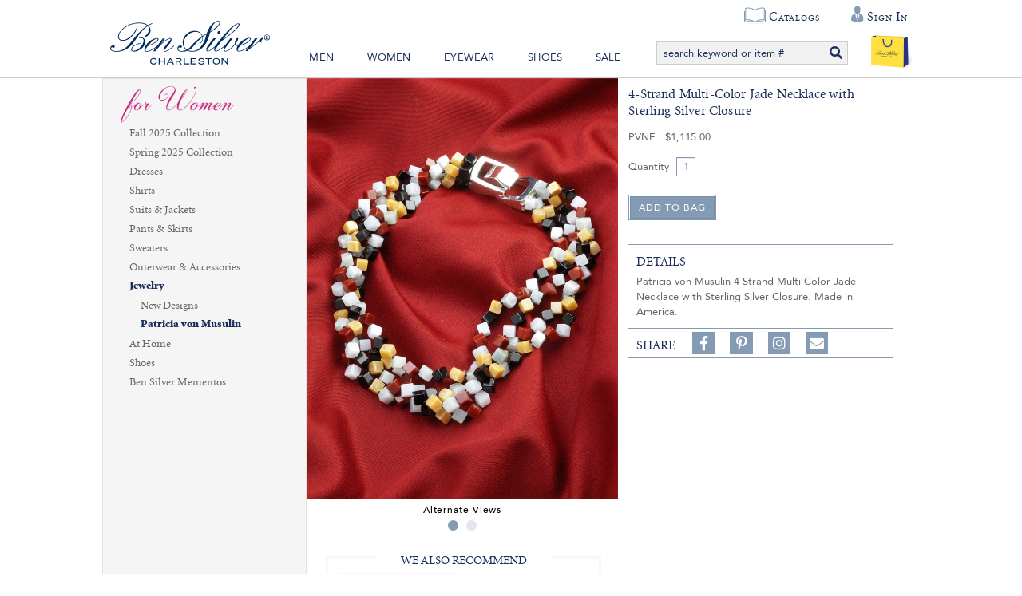

--- FILE ---
content_type: text/html; charset=utf-8
request_url: https://www.bensilver.com/4-Strand-Multi-Color-Jade-Necklace-with-Sterling-Silver-Closure,9963.html
body_size: 37134
content:


<!DOCTYPE html>
<html xmlns="http://www.w3.org/1999/xhtml" xmlns:og="http://ogp.me/ns#" lang="en">
<head><!-- BCF Commerce Net Store v4.1 - Server: 4 --><meta charset="utf-8" /><meta http-equiv="X-UA-Compatible" content="IE=edge" /><meta name="viewport" content="width=device-width, initial-scale=1" /><title>
	4-Strand Multi-Color Jade Necklace with Sterling Silver Closure - The Ben Silver Collection
</title><meta property="og:title" content="4-Strand Multi-Color Jade Necklace with Sterling Silver Closure" /><meta property="og:description" content="Patricia von Musulin 4-Strand Multi-Color Jade Necklace with Sterling Silver Closure.  Made in America. 
" /><meta property="og:type" content="product" /><meta property="og:url" content="https://www.bensilver.com/4-Strand-Multi-Color-Jade-Necklace-with-Sterling-Silver-Closure,9963.html" /><meta property="og:site_name" content="The Ben Silver Collection" /><meta property="twitter:card" content="summary" /><meta property="twitter:title" content="4-Strand Multi-Color Jade Necklace with Sterling Silver Closure" /><meta property="twitter:description" content="Patricia von Musulin 4-Strand Multi-Color Jade Necklace with Sterling Silver Closure.  Made in America. 
" /><meta property="twitter:image" content="https://cached.bensilver.com/RS/SR/product/82/4-Strand-Multi-Color-Jade-Necklace-with-Sterling-Silver-Closure_pvne_R_2683ee2a.jpg" /><meta property="twitter:image:alt" content="4-Strand Multi-Color Jade Necklace with Sterling Silver Closure" /><meta name="keywords" content="Patricia von Musulin" /><meta name="description" content="Patricia von Musulin Starting at $1115.00. 4-Strand Multi-Color Jade Necklace with Sterling Silver Closure Patricia von Musulin 4-Strand Multi-Color Jade Nec..." /><meta name="robots" content="index,follow" /><link rel="apple-touch-icon" href="/apple-touch-icon.png" /><link rel="icon" href="/favicon.ico" /><link rel="stylesheet" type="text/css" href="/ClientCSS/CSS.ashx?d=Global.css!8dc34ab2779d89e!n8cD7kPKvmebcr6sGmN_yLhv6zZ9NEG1zGJHue_E8fc%3d" /><link rel="stylesheet" type="text/css" href="/ClientCSS/CSS.ashx?d=DisplayGroup.css!8dc34ab2779d89e!-rcyx3VnIacFuSghor02NqLvD7UtC81hVastUmNHxbE%3d" />
    
    <!--[if lt IE 9]>
        <script src="/JS/html5shiv.js"></script>
        <script src="/JS/respond.js"></script>
    <![endif]-->
    

<script type="text/javascript">
// <![CDATA[
(function(i,s,o,g,r,a,m){i['GoogleAnalyticsObject']=r;i[r]=i[r]||function(){
(i[r].q=i[r].q||[]).push(arguments)},i[r].l=1*new Date();a=s.createElement(o),
m=s.getElementsByTagName(o)[0];a.async=1;a.src=g;m.parentNode.insertBefore(a,m)
})(window,document,'script','//www.google-analytics.com/analytics.js','ga');
ga("create", "UA-19463253-1", {"cookieDomain":".bensilver.com","siteSpeedSampleRate":100});
ga("require", "ec");
ga("set", {"dimension1":"Desktop","dimension5":"RETAIL01","dimension6":"Display Group"});

ga("ec:addImpression", {"id":"(Display)11868","list":"Up Sells","name":"(Display) Black Onyx Necklace","position":1});
ga("ec:addImpression", {"id":"(Display)11868","list":"Up Sells","name":"(Display) Black Onyx Necklace","position":1});
ga("ec:addPromo", {"creative":"Women Update","name":"Womens","position":"Side Bar Top"});
ga("ec:addPromo", {"name":"Recently Viewed","position":"Page Global Message Bottom"});
ga("ec:addPromo", {"creative":"footer links","name":"Main Footer Utility Links","position":"Footer Utility Links"});
ga("ec:addPromo", {"creative":"Social Media","name":"Social Media Icons","position":"Footer Social Media"});
ga("send", "pageview", {});
ga("send", "timing", {"timingCategory":"Database","timingLabel":"Unspecified","timingValue":33,"timingVar":"Unspecified"});

// ]]>
</script>


<link rel="canonical" href="https://www.bensilver.com/4-Strand-Multi-Color-Jade-Necklace-with-Sterling-Silver-Closure,9963.html" /></head>
<body>
    
    <form method="post" action="/4-Strand-Multi-Color-Jade-Necklace-with-Sterling-Silver-Closure,9963.html" onsubmit="javascript:return WebForm_OnSubmit();" id="form1" novalidate="novalidate" class="mac">
<div class="aspNetHidden">
<input type="hidden" name="__EVENTTARGET" id="__EVENTTARGET" value="" />
<input type="hidden" name="__EVENTARGUMENT" id="__EVENTARGUMENT" value="" />
<input type="hidden" name="__VIEWSTATE" id="__VIEWSTATE" value="17u3+9feadzDc7o4+3kn9CFX0kyRoozZo2C4NuQuKUzUzj7mG/o3xdAe6ZDjMBArugXjGBgBmdsD2iaU14gB9BAzSyT13/[base64]/NmiYexmkpFQ3H79Eo9egGuAbBf19JnEDrWhAsxu7LwUOkZxFCEE4CeuQgCGoET6ie3Lm/g0Xex45HEzsN6KmhNSafG6KGC3pOp/zPsI7ruV78VuE6RCpjAnIW/NCRJZUWY9d3lS9/uiAUaHeuwb610zq1jm+X2zo7BieS42Cmyvw5F8/rnzzimYIMzhAGf1BR3SZf+qjMuIahs0SjAqVkwX2cpXUvE4imeWc4N/PR5pONlzZ4a1EH4s94yTRkg9Gk+2S1TREXgByvLZql6zWSBt1aDNVY7cNIfj6tq0Rxszqr4GcXnoNjKxPZs/m37n9P/PhSrfzWKDmgDubzTKExuRJXR5lE72vz4Qu56EeSOcrVxE6bA8L8JlSXqWO0O0FhHVfF4Ib1UOhS7Zcv9aPUhp8l73xKodGW4srDIRXAmyKYJi0s1OGQCzdEVcBU/Rqdq39FEugUtUUfsfGiQyNxLK+883QQKAyzW+eazxOkukOXe7XJsShKwlOTFDCdbKZO/HpHZx9msF8aa+s7Y6eDBKTs40FWPATf5tWOHSgbBbtuDxk9vS+jtEUrrcGpZGNomYCNCuWwmQp8XJyIjDefg8Lpu0AxwqcVM8J9HQnAW8jGqibx3CuAW1bRioMvsNL0BhsesC89PNGJqYS7vbnPbQ9/QAcbp82J1+S6pNoe72v4RfQBt//MLqozEjr8/c0sDm7JXBG4bskg2cyBXvtsH8jbQxietgOGPamFy/N17CItrOiPCCXGevS49b6lnz60zVXv8fEbxHnfZquplydCJ6UZ3USkEHOQTM/ApPrU03q9ha68rO+t0kFwRfGPYz5EihH9LVoh8t9HluENp9Tf0U0mgMEB40OqzWMHQYx1ddIWDrBJnmMbjMrPFY+YASSy/kpG8nAqVmEbx13pie5lCBhYZeh9lZzbrhamfWGCd6CT1K2fqLjzBC5jcvL/2l+bgoS6BllLnEP3QWg9dF4vgObUNOnkCorLeeqJnh78bD+TuTQOUQhskiw8kMgaEHiatig++xJPZ2AoGZj+j9ST65ulD8WH6jspzPilRCjJvpqLdB6STtHzXt4Wxr5HoIl4yLdvHKrDOsTAx+2IW9sKAEvglg79pEb3aqvqGs3zwsHZLYVe4AoQ6cSaniXfXuDB3/ECgqU8VOFZrCwdIjnmkhaO2xQTS63khBHGcZWTM/SCN+4CIawhzOKE9FuLj0ooFmKeZfgYnWkFTg3um/3ahu12j+I5KWeEvmlp9gnhdok+Dq4yE1PPGfp8mqTfDUX6t+LWZEcEB0pO7CqZVKVzD8fsjYzYDFdx/YM0DkrNoHCiDvXzQ2FonsxYl9wMmENAQZeTRz+uXK9OwvaUI6232zoVh3T8lBEQL5Hglh66LZvhZ9peX73TXrbbnZyMFX+vXtvss2K2WHqfPnyKz8JBiW8wQBoz28g4WhEwkdQKamUQkJKjTXZVoaSvfu3h5/piA4DKTI88Dikr1FdzZp2retGfu32AS6KJfMmhs1/AOdMpazK2uAdBE0EzAZmiJbGxjQnOaWKgnQ3sZAWCSxgBupeA8NDVmx47eENVn7VuTzZ6yUvARZLUbcnSXg7cuHXT192XUz6CXKmd1qjulsU+7jaQl4IETHTCCPWluFMgp1ezNBhhmQnfEjWlP/NoJSOHGFyOazJQX/B4HRO/g3g+9Wkkts8rAEALbqNbDz5YNoj4bgt1KqkC3aivJ4ALoqKXBC7ryC6Xcat6EXPkQjgnpE+F+97ugBw1yFEMR4Njp8Tl3Nuk7JG+6dOTwgIGRKwpNxnJw/[base64]/Pt6dFVo5LGgVE7jXj4bXbtk1zz3qa+crTTpjdF8gZq4jB6wdctzF7Rm29xDBWKv/EnpGfOUcKsJK9mDbd5S/vRM2THXXiOTlz2AQ/IWGl+0SCfSb+CPtdh/iGxsA0IzHbQgnZsy0pdwgBGZ0mPAXBz0LMmVHbUeBpJ/PJzBnKP95vpBRGe7ETR8AyNWiggGXHf6nQZ1IZGWPprWpTqWOHjIq/kRzCm9HlEmx9k+01llpgtbxtQxPkB+OlUD+d0uISOldpLfdrCAkbBHvjnN0UzpFFDoLuJGiiCWaEjuFpxKkE2k8homDrTHNnZ/xwSEoF1ktp150nl68wM1s+sViOj/c9qPBitJ2/fPOWQmMvcX/xkQqfnp6hvaFIqlyNiDBa3OD0kQ4MrJmTPJafytSWTEZa4Bd+u+sybjrkgxYlzzCEyGTKD9U+gCMLJu/de9eiidFcs232H7GNY+3aq/Ft88e5XRqiKMtH+4q2ZZ45Q3n9/tNcyEGFU/4DjUlPjryKGvz4wIqJFM8aS1q7R0CuXSpVLEzg4HA3J6b6koguzD/SKbNxlGEbzD7Pf6gBzAs7+mNmV+mumql7MN/fL/0uvHXXJli1jJqipZM046Yn6woWfPAGTwwancJ0m5OarlVubZoI3oHGfK+5lOFrY0hOxCYudJhUm74TvccZ4OknzET7cPzNFesHFEwJ8lNcZdJZPZoU1m3IXtlE9k2s3DMKi4XpY4i117pYOJmR2Iq/gvmgy4h3k9vk4sZjdNhnnXULJLNyRE6AKpoL+YdaEaWCJJB7cjr1Jn/HyA+gWnD/xX5/9KkKW1XCfQBXq8UCt/aFCj9+5SBPLAQU8FcLkmKB8uJ1tkGwgB76jBzv7Z9MOYq162bsynzSn0Axpw0+OIWTslq6eUM/6kH49s5lOnJleL5yl1rQs5+17vcKVjAq2SJMTJtQ4OeMmNp+ccOdNfPkU9XCdRvxyHoteLFf7adPwY2fZuQUvW9p6DEYu7pGAT64G+cGX7eYZ4AY6jZlAFtDBnnFx0ddJqfMJ/ueo6ImjeMZuuvIocOlfp5BUqNKW7rQjhMQCKBMj90zkFfFyQ26r9CnLTP8CvAyExjhH8boL1hHB6U2Eowj18zvMkdnP5BTSlbiNwr4C9VYScZWky7MDseBpWA8aFyIV2+LNhZARF147Zsflo/N4bsR12Rfrg+NzMKPRhBrPnhl9NwJwkIJbOwNRwp2t/1R5Y4O7zLnORjlbH6uhIdRfqXZ7rs4NtqSJXoEkGbJ78mJ43pHJaWOQw86XhHLEybUVzrIlmFFlRrNRGhvnzV7PWpJ5JdrbN5Ydu9Wn0nvrCaba8CCib9qz0nZkp17w/S5758uAXC1QtJwwuwq6O+zx0gXMYlf6/qCWJnR/3OJfS76IrVXrDYtm3/FobYxnA95okvnSRriebyY/0j8ZKCQT7bc+YegsdYrIH4TlFMX/mgGeObNvlXN4vfym4N4e5gOBWSG7RtfHhWvVnMqYC+wLZLYE8iYHBrJGxjDt4A7mX1FZrMHTQ/ishWbI+FaHqIICRGbHotdW6dFzaRBiR/NeLqt4tJq6ALpEMrCC6/mg2RNAPtx4hCOVtcAioKjzXhNqmmgXILE7yVblm5pqWSmi4Q6BMn+kETL70S4Lnj3LZO3c7Y+bDNLYOucjO/zJgSC9nGxP+ZcWQKYIeinGEIX8ic0e6Q/ARgoPrWYL07tuDdo5CCQJ1u0diPUaGxW/zWU6SxglJwXvD3xAxTlljqrQzxKRW70tSCOHEo7nOt7vWgpCCo6RcUqfavq1CEtcNatCygX+bPpv+5V5NHY5SSCgQVEiJoHflRE+SB9QLkv+LEzv5KLN8MSUzsE3eEXQt1VuyfP4hnAWDj0sI/RNjVz3U5Poob8C3W08X1QQ94ATYY+rG1vMSYaDF2Hnm1VUG+2T3kb1FwYhqWGCDZ1S/E5Uhd8Nz9IYUptmIZWG4r9d/ITxS9sUCL1KnlU7V+BsVpbp2Nt5GhVZBIBJf3Qsr8IUvOhMdlbTzFE3oavbvRMTz7cG3/A62ndD8LcKumjRp4AE4vSLstf5wf0WCQtJv9KKV+HAU9/TZ7eZdAnHC4t6SBIdXcdM/NeP3M6gMxlmM5uQGAOD72yzjZ0e+dMf9bk/RUtEvhv+91TpAWp7IcYEN9bXmqPfw+Gfu7TFVwLxFEvWcRutCWjy3aBOQT1xGndCiqfEOam4amwsNfEAvIIPNDmKt91GJlWGxRz+7szHZAfkinmEecosz000PiJwbRSSlIVd1vgflieZLtScFDVoghbnp8cjJAFmmygHkRdot/QsJg4096MZPg6jPfQq37wy1tTEFL/N9/KEuFapU3lv4qa6L21VuZRXnHffgkD2LcKMyrQZz9AJXcMULqXK340qaljQ2WzMUUi467o9d+f4W/jzntzcM/oG+g8tJTuZVun2QZulbbMdvG+6HFYbSH1e+x9b8mb17zPDjermIMXzruEJQhADrGsa0JWDfiqfDQHaLnlfTVimuJeifmfJzsE4dwBllsJOAAmXhfvV0Qzjm1dV1QgNKVol8FxXPKkA0izg+uIL5ZXsw8lvSJBjAtUhHegE/[base64]/DBg4Aflc1uV1eFZOAiPHIUV+U4jXnLEtLCYGVslBwg3JB90saP2ctNGL3+cXZ5CkbJvsju5XVfru/YAwmRrmpYkhI7tXudjVWZDxwHTq50YDAMz0FArQUjNCPibtz/wOXTg07XH4PxwOHjYxdi10DMg867nM1HGaBr+zbmN9TNYSvGuWpVOSIl6MVNIfeADydebIpjubOtd+icecsj9Ttto3b7VgnhmQJplFGVLnCltlUBSHL8Ly7axix1W6qtbAjdGDkX0Rexjfg2pApxvr/l0Oc7uEJGtAkDQn53lPZLCN3Jlp60gUjyxpZvIzdh9gpYRX/QMdjaAAHmApQgv0TQOL8khsJJmph14k88hslBQilqklP5HZPPSLpMovb6HDAqi3y34/TRk8XXsnTZKKw3WhRY8IUjzNG+8B1065fsI+wMF42/berBkEAgtvDGjNAhTyck3s58Uq65/I6Y1lFI3UZ5GU74Y7WRJO8GRCKg3wlYtIbOa9bTJ5gfe9xExmUWzrBqUGlrGAHWtHSPiNb7hlc7I0Gax7wVmkCrDf8JpWIaoSYuHpYl54U0r3wDIJB+j148kBzc0gJIO6WhNy6LXGR5vWxe2uVVnRQ7Bo8bdl0xagOdjpBUcVRT4n23Z7vw6AKqI2Q2QSaId/+Ie3xe7qdzhAIyFWoc/pShi3681apLWUmr/OuSj6ePb2KkyRvcG78r41vIaI7mP+C4BRWp9xYki1DbPFJexmN6EDiJVqjUvL/SnNP/py7a4LzEmN64bQ/qTTebG/2uKU7YvwpQhmioYbHsCbCwNh0Lkw8luhKh4eeWl4kafRmT3hutLZbcw8csrQ+SENSpF3BuYHeRsvUjR9+TgTaJ2NG+Jl/BY49evhdPUO/[base64]/4LwryOSrMHCpfF5uDb9Bno7ChzunDwAC2jWZGtg77sVuXnalJIC1zq/g0Rqo22p01Uwx64E5FPCGcAKcLZv8ppaa59z+r+Gy7KD1v2lneDfFK0HK8kI5nGz0GtXzcEdiFUJz3/XEUALCh5eUCDSHR+L2U5ukSyYhrSyzo8QBIM3T+3+ow8pgla0UINTfmsNiPtKmTLjPZ7LIjuLNtYWZaoZ2IFgfIudA1Gero4l5glRsbYZXcii56MQfls7HRoypv6ys/SJ8nkw/5hxOq1qmb1yr2nlk3BVYGJ2mtCaGujz7T4XOLp14i3v4iqqsIfTzXtB3C+6DH6ofQ+aXEK9DINmUW5ZKEMdjgUL1+jANkJbZLiKXF+WHc32s/D1y/RBp+t63LMvJdBj/C66+r9/k4r6CXy6CRyIsCD9hdAAs1n41envVC8c3jS2VJrVv4Ju94SL4WMhVf+m4LrzxB6mq1B7bNjb9lFXzVo95E8+/Dj11/3Gff2meUDM3govtHmPFZnaYfrzPEbOEcPTkof+Z8rInzd9ll3o4Qtq7KGQPjA2+CtU02Hlil+qp+CL+/DyZB3aOt9jM3qrlk3QILk4QHCOF7DkKLCtpXKSgRBvo9nY9qSTXQpoQ2J4cHbxZDeNSuame+Sx5po41HF/A1Q2VuGkvWnGK1sZcItxS8IXqHG8FhT4uUIrFbni+4z9olRKRelvKSI9yXGtoCr01GM6f8TpnlCM/4GC1wyMyU3Co2iwUZ56DxNvKqq2lPvbapUJSbUKhAjSFHnnwP053lppQfarcsj+90s7vOxYuiuVcwkT8qD+q1LZrI3Ap72jxz8Xy9Q7ByoSOxXH2R+L3dBTCu56ly/40bMqsfzrdqic06rAdRUDcalhBZqqYgOVEq2cmGH9tQ3ykfyDOadx2PNhJh3gWlYGW5b/DT8VLBLpwk2XqMXj5dHsVl74hsY4Y4xXFNH+NwAi3rWgX1qvrGpoVQZXKidu1qU10lq75qohMkiv3NWztHfValhge/EGyVEQQXoKUkWo2hsVPuwVThXbiKmlBJLdGv4w75l4tp2NSAFJA7qQ5K/PLhUUThjYLqZQ6+vT7Dj9rzDPv7/[base64]/[base64]/faeZ8sqomNFAC/ub+Tc9rE9l/bEu64WUxUNnmLjNEEE5H/P4wCBVV1dqLdxkEOxDOlfu0vg7hMeTtSrX/tV9EFc5xwibwpfA/PcVgKnttyPtV8x3htGhU9Ymvoo0nV824awmlP9rBbsJdSeAqqX6sp9gE3M8ilFbW3Z1z4bNu3nfa5ArTafxb6sQg4XAzGgC0r2f9HeRmnQc299MhCS4m0Ta9KtSIf+dV76ELPKhIJpEVsFypeq3vrT/MEbr/zRjcP0vKcBOzNL3seI953flYq2+HFaGlE5+V2Hnu+ZVEvfI2cpNU/5RbrCEwaelcnvImFtbTMnk+jN8LseAdyQeNbl2YvlN5RmuD+H6HpNZoK3xUlJogkY4MlnaDIkyEs1JCw0VA4E1ew++XJdzM/KqdA0SoQ20GEaPEwvR2WdhMXz/21zKDg4FdSjN2oJYMoSmNVud4UCf9rDBP2cH/SSI41Vdqx2aEc6cXQCQWKkey7qTizSj4ciDMWFZdptsjEwWjQbFzPAVzE3KRtFfscOPX+gizim+MKN5m/[base64]/XFxfVieRnxeBN5zbZ7hcpGMRufKR3nIFY1pZMRChskUf+8U9mQy7QG45/BRnYirMOaJOPeC3DmF8UovbkktoPne0hwDgFelAcG2n4YzTwWTqacWpA1JVBuy25WrFBLHH/a2H1wtNE3gzd/gcU8WyaTm1sQv6DrO2YynQOxaQoNHNfzisnHhoLzrX3V4tiaz5mhaEYtJC8K5PCSYnaSHJMXh8s0FoerLAt3m6Qpu/X3s8WKnUxADYPfn5dAWYB2WVQJL9rGfQpc4UPrvTEDFEpf6+PC/dg3DdIF3+njUjaIT1I7YmSerg12VqGYGSVu2vdN0JkbweCE9M1HweHtNiLJGS366VKJNMFXFSnYAWhGP8YVgyCcYhBzEwanZ6p1nwDjPINxAeWQvKfF21TNtqEGtmxFNvQs5iyjamIzJZcuEZyy78R8RGvGTq7L9/ip8Le2hHiKD9ORHtKqVhC7AEPHrxRgt4ZlAbv8NyDKB9eu1a0PxDUGDkVc4ZvYyUV3Vxys3jMtkAQNq3QCcqAbU4QK6+ewH7GgQUKqdMAjmW/Z3qJWVwOSpGLTj7ObJ7+rcy64RuRz1tv8q8kdqtlTd7XwdD3SVA649GM0qShWaZ7a2KXiJYiWFBgHayidGFL2Ry75KicbNFnVvxq0Z2wjdb9Cr0L0kaalXMn4zj+vwCOGbeWXM62inIlkUCWRIRoR+ss04/b5sq6RwIavMDfgg9YAx+3kh0YWjEe35YWWOEDt0bEF9FGTcoE11E+3CvkOVOkjfkpNjYJiSJFEAR0HZU6ZlzJRlRh8jAE5iiKUoIGGuiNif3EkwN6ev+tSzTjYIRsFW18QOk/bRbslDT57evkYkt1++K+GIJgIXe1x34shy47MsnToavJFQXakWqhj+aUvfkGh0R7FwPM0F+ZCABoQyMvbHeVEkDV6KZG+UuqeYQfwLrinm/32g2HJtkFJ4NY1U4QytwSfUoHPKD36jm4Jo7bwD3jpDmvDO6GKVBbheqajzVd2exjV2wpiD8/yvYc+ong1CcmaOECbWzz9cUdG0HVD/8RtQGwlf1nc33gCvL6zCQsBbC+BFBOR6ZYTIxDjTQCJ4PlMT1AlYMiSnLhJJdDLsG/wCPS+oPcCkul3oOVc78sQ9L/23WqTYYziar4xJGCT6eGEKk7HG3g4e+DZZRVCoWZtburlU7QV5zZ8RsNGxa9TzNWPsj8vPZJmaOBQ8duFLZahpairB1mPZ86eYB/+1AB+RHze+xWRTNN7SSfX4L9bi/U6WMNlvGidCXYV52j9bvbMP5AWtVVt5LYYurK2WQuDdQVNbkPukQsWnqHTHm6kQvBJnZt72nJLhAIYKF20O9U+8U1EwUUG/tPVFzoQJZSNHZ4dhWRupCqM+DhGO2wf1tamsoF3Gh3VP8Iu/uk/Tt/i0CibKiYtPi6D4mI68ov9qZcqESl0sLVIyuGxY6HX3y3bxTFWhoGHIt7cNE22LBKV8u8M86yG8qwFfaaPg9JwLfC4w+m4HkCJcDtbqKJflHKqdMb/[base64]/dZ/gezz00QQo1AZdGWy578LTKpoa47TFuyP6gLidoGeA/DmkUpeQ/LyY2iUowxtvwZXiRRvc404c8h11lTCu4LH6KosFfXqnI9RID81mba1xjOY126tNVCEmJ8PTXgZirGuJJ+U/DDj/8fYmsnSqhzP9ESGuBPfJri9W+Zs8HslekRZa98kPg59pZKF4f7s7ekL2bPkHNS2iy2eLnBs5487MpaihEen6BS3G4B+AUl6SO72JV+Re4qSqAZnLf5g7JOxAg1eoqWy0RU5umF6dMnap2pYu775/tsxGlIuGkTSpG8EGWSnVzzO9HMC7qjIF/Wv0m+fR/5KlSX5HmGFOig5VrOzKMH9a80yTUnWjZNXo6nd1hdhMh93TX5RpgGBYf9dytvAH5Dge/jya5Jbc2G8ej6Wu6ps0ruFmrTk0X54dXvA/KB0/isSp9uj6amZyaHMH/K0ypqfdB3rZUmqMEnY7OBjRG9cTB9OyRabWISdP9rvVT9uxUWTVxH34P7oNU8uXrptbt4K/iUl9HgMPd4vfhBBsIZiewrlrPthR8qxiSVvChrDN2Lj0edXOAdeS4HyPfqvQYCfGTxBjk1p9/sHo+bRYkeT94DegOKUidXbjb6luQjcTIxHHNag5dn7QZRr8les44+8ho0qUrlQRyynH+Lmhos0crnlhVBTz/ftdJ6ePRMhXQTJhUVEbyDUnOy3kmk4SSsHs05wFgY16pbi/6RX/[base64]/AsnqyPant9+k329DUvI4p3ePGLfYr2Wzbmc0Wye0s85C7sVBkMwDAPCpNx4akArd+Ilbxrrlbp8iyKzGj01fkrtVba8Bm6X03yoAaWydoh3Hjhew3i0w9UULTIcAxZiyEMBKsr8yNHt0qon11/9UFd/mDTGp513J9lB3D7AYWv++K58D/oiecWzhUr1/ChbVAvvhsZKSCDlvrZoj7JxNmyBNYnx5dOGw2ypwF7vumdDzg+6XNUQ96VMV034W+AloVKg6U4tRowUQW2DH7NkxxtGJLc0Dvt1nf3Ix9QicvfMWVZHKK9rx9vOJbw3s6wQu+pOH4dLBTivxy2wpFwtCNiDu6oPcsosmj/DopOP5rKQCArx5OS+dYfyXgimJVNTi1JowQsPIAb5ZAX5aYzXw5fyCTRviM2UrX6TfFd8h4ae9QSZsDo5oANoEeC73LzuBgdbTH99ANizc6QxTqrr6nXsBCu86cs3UOCOY7V/TQjsETiDjV4PKZTHENMTJJiXZDnsnwD2smQyziY4xCHHCvY3lqzcbploTVCC/f+x5weeJQDHDvSQ5JMIUDFivrZzpv5OSk4dQIM3yW45XHSVrhb1gsBhtAy/hCiROwUMcAWAEDr6URmB8Y4xNqIP78qpklx6kvKbUWO+mBdgOhD8WfH1OpAAzSJACUGiPRnLKROej/nNQ59/XPjMaiJhqG40r0JTSogkPJX57x6LTiXlPA+L/xQSuI5yHG2l3+BR7/gdjMrdFyeuDoRLPm/2XpDWIFi0MZG8E8vtQfv2YFXJ9UplQK3dAlPs9owKcLZ4hBOXOTl7JThPaRWOgYF4QXARDMuc2bIrfQfTPcUhdV34zkgCR+EzBFAkwuyxPrWFZ5w3QY0IucGRSbytJ3+phrML/cN6ebUnJILmF8WIWFSt/1OiCGJCnGPIASvamDw7dFT500snIWCKsAh5ia2p3ONwbPSZMOMT8QkZiXhGBjA7MNJrGoGF2+5g4E2tbgZEqq87UyFGNMthFBv/RiUynBoXDourtLSvbANegqKp+JzTVfC7NGylOrvbIil1yL4THUfCe/xVNUmfvSoRpV0rmtac/C8KZdGxzbhwjH79/3dSgH86YtaLFyHH1BRr4yfFWwov7kLyoo7wN1UlDnesiR6RPWwa3fh87l2dpc9N/i9s7CNzyx6E+985MglcBInqJgpcfrYdP1mmKtsJdVtf4HNx2JSSLAr1azRONWrqyvbPmie84xJ0PDYmeEyfo9gfKdGr3Sma3OwYI4F1xsuMVdJszGmpFNSBKh8FaTZQnFTNWYME6tBakkHh/aXBOKNSChgR4/DWMxvazAUtFRgBfZ3LzJYf+q8y1qokLNQrzG8d3sfnhaJO8Z8LhjCI1eq3Tyk650c4O2+dRHfXhNuJ74mf5G3OK6mWS/CYcamgP4jcEyKvDYJTGhCK54FpHcusAXbVG56verZpWOIQ0OHFkyFpWgAk3bUeCx8E6mNjABFZ6T0I67qs/xEjm8kWBH8+3AbwHxmlpl6EQYKt+UNvXnQrx2LT0HoH4v5+4NvWjxOnrhBzrTmsFziEkxqep+ihG2qdkplGeFV8tmOaDSaaje10ppEJ6QNGaN5F0/kXRSVI2fAUiEENFwsK5Ta/QSl5YyAVfsZ6kcu5VRX8c6TM5sk3P1IKLLrESHS5pGmk+c4DLnc39lDfWmD1vxGG4C3E3zyJq3L1FaTYUZFihqwHWO/CZCCJRGMy25aAzN0tUws+ZM8BRuB2FNNQvW/MtROfWlhtGRC1rsQmQGsGLo9k0FhkbSa+bvA/PVy4jjEflA/Q22e0j8FUkWFhUnPI8v/AH5k3H1jTy+RUOYFE9vYVnLMVWn7SoqI2XvQYqblNQ55Enkxg06qrVVxhtnH4B0neYCx9UHkonPATcdzgHTtfavkyQmdLfeJeFzZLopy3QMFGsa8oE1DKIPHwV8z+Nf9zMCcmJdmctU+e1/97N4WVmqmzX9j8w7sUf0QU/b9HVsNHySlca1e4s0cYaet3T5AUzX4BlX4+JDkVs4Y2JERr5+6mhU1En+Q/F8u9RqT2G2HEE3ffuL+N9stWhThGRKGZ1+fvGRBII8LNM1hcXUowMv1srJ834YJHSJ13b3kCUN4nHbnjzRzQQzDgn+MQ0CK/+7i7sexd2frvexus4EuolfKuesgIWHMzN7ppAumW0QECunhhpt74aEDUlaorDISvGTd+GuzhsG1OjhSlpn0IO7LE1av3jx7XvoMYbDhehORHZbc+Dqx4vRLnTsf+xJWrf0QLeleUPV7L/YYZnbTZt8sIfKxf4GSsQ93yhDShdbu1d8eGPJZS0x/l92otl8KgNSYo3WD5H1vqhvbi5wFMAFVfzY/GNOO2n+fn3MtAAzNwcdiKKA5kuOQULTU2likeTYDHP9tICUcaSFE0T44JkDMjyz2jLim0ItbbPr0KrjWMm4Qf1YEENQo28DGAHtTUZFZ/nFrVQ8Kp/XjQVquvL7NtzrtkDQh8Iy3IzatORcaOAFZU4fr+ifgmRXu0Zf4qaJ+ShmM7AnB47ehA6z6HmVNxs5/n1I9AzQESVe4WOz/W/r5LawsJf0eI6vqcuQW0hovlqOizTtaiWn4EoxQFWgLK1GAZ6sPaQZq27+NyWa+Pn4U7UwmcfEDodMslotTLy4WfJtNj6ljURTEDKGpK5B/OS5WYuugwhTOASCGxUFgb1XpjW19WIdUNbQGN9Uw3mmiaoHAluM7KWRHe5emggleF9YX3/pQMsdSu+PDNoSMIfdfIMPNzgZHrKI2SFKDV3bd8z8np6OGFdr/iMeXN98c9vT35xmaOdHWPUrphbvJEG6rhn/SonfUtsppmryQjEzFBopWQySWQaQ0a3MwfRBQkXuiDx10qZTIxrn00c/LCB142fHmPEbV4wON52uiPZNnGoVMuWvDuG1q2sHtUIBkE4/8rUwPcD1BLUhe5tk2LYHlQMzGSqciXgRCqQhyQ=" />
</div>

<script type="text/javascript">
//<![CDATA[
var theForm = document.forms['form1'];
if (!theForm) {
    theForm = document.form1;
}
function __doPostBack(eventTarget, eventArgument) {
    if (!theForm.onsubmit || (theForm.onsubmit() != false)) {
        theForm.__EVENTTARGET.value = eventTarget;
        theForm.__EVENTARGUMENT.value = eventArgument;
        theForm.submit();
    }
}
//]]>
</script>



<script type="text/javascript">
//<![CDATA[
if (!Global) var Global = {}; Global.variables = {"debugMode":false,"enableSslOnly":true,"production":true,"siteName":"www.bensilver.com","siteNameSsl":"www.bensilver.com","siteNameStatic":"www.bensilver.com","siteNameStaticSsl":"www.bensilver.com"};//]]>
</script>

<script src="/ScriptResource.axd?d=[base64]" type="text/javascript"></script>
<script src="JS/JS.ashx?d=DisplayGroup.js%2cListRefinementFilter.js!8d8b7cf0d6362ce%2c8d830010a751a0e!xk7mU6esxAPuV838TyoeVS-rytK545f29R5obGq0UU0%3d" type="text/javascript"></script>
<script type="text/javascript">
//<![CDATA[
function WebForm_OnSubmit() {
;
return true;
}
//]]>
</script>

<div class="aspNetHidden">

	<input type="hidden" name="__VIEWSTATEGENERATOR" id="__VIEWSTATEGENERATOR" value="9F43F5EE" />
	<input type="hidden" name="__PREVIOUSPAGE" id="__PREVIOUSPAGE" value="hs7LfyKUxqJ6KpjGSSqoAmg313l10ilqW1-QHLWylYmBviJim9KP5eRK15xpmYe0lMbIpqCD6llM_IYxjMM8vMjACIfL-OoD1WcZ1E8e-4g1" />
	<input type="hidden" name="__EVENTVALIDATION" id="__EVENTVALIDATION" value="SMn0TgnNDY25bFDmhZbJeahYHmMDxdtWXQI2RZRkZDNHJ88cgriIBhxt87dyYRajfvTL/W7eIpIRgNlrdFH1M8b8vwOWqIuQ6NBEhGO9Pr63YXxlpVoZVBwpunEYN7IsYrSi3TctSG5PIioHhzkgaIJ/k5shZPJeUG1YardC836LkAbllKtUlGaVNEo5fxfuZuLBYFR4k+FJgnq2PVpkE8dnY0cUT/1pyNcuEP+GOsW35H+p62vKGVJELzSiUAyI+7/2KWBFR9EDJKRrGN2MtA==" />
</div>
        <script type="text/javascript">
//<![CDATA[
Sys.WebForms.PageRequestManager._initialize('ctl00$ctl00$masterScriptManager', 'form1', ['tctl00$ctl00$ucHeader$upHeaderButtons','ucHeader_upHeaderButtons','tctl00$ctl00$ucGlobalMessage$upPageMessage','ucGlobalMessage_upPageMessage','tctl00$ctl00$ucGlobalMessage$upValidationSummary','ucGlobalMessage_upValidationSummary','tctl00$ctl00$cph$cph$upPrimary','cph_cph_upPrimary','tctl00$ctl00$cph$cph$upDialogs','cph_cph_upDialogs','tctl00$ctl00$upUa','upUa','tctl00$ctl00$cph$ucDcBoxCampaignGlobalMessageBottom$ucDC$up','cph_ucDcBoxCampaignGlobalMessageBottom_ucDC_up'], ['ctl00$ctl00$cph$ucDcBoxCampaignGlobalMessageBottom$ucDC$cmdDcBoxCampaign','cph_ucDcBoxCampaignGlobalMessageBottom_ucDC_cmdDcBoxCampaign'], [], 33, 'ctl00$ctl00');
//]]>
</script>

        <script type="application/ld+json">
[{"@context":"http://schema.org","@type":"Product","name":"Necklace/4Str Multi Jade Cubes","offers":[{"@context":"http://schema.org","@type":"Offer","availability":"http://schema.org/OutOfStock","category":"Women/Jewelry/Patricia von Musulin","itemCondition":"http://schema.org/NewCondition","price":"1115.00","priceCurrency":"USD","sku":["PVNE"]}]}]</script>

        <div id="pnlMain" class="ch ch99">
	
            <div class="page-dcbox-globalmessage-div">
                
        <div id="ucDcBoxCampaignGlobalMessage_ucDC_pnlDcCampaignNormal" class="dcbox dc dcbox_227" style="display:none;">
		
	</div>
    

                    
            </div>            
            
            <div id="pnlWS">
		
            
                



<div class="header-wrapper-div">

    

    <header>
        
     
        
        
        <div class="top-quicklinks-div">
            <ul class="top-quicklinks-ul">
                <li class="top-quicklinks-li top-chat-li">
                    
         
                </li>
                <li class="top-quicklinks-li top-catalog-li">
                    <a href="https://www.bensilver.com/onlinecatalogs.dlp">Catalogs</a>
                </li>     
                
                
                        
                        <li class="top-quicklinks-li top-account-li header-accountbutton-li header-accountbutton-li-signedout dropdown">
                            <a href="https://www.bensilver.com/SSL/Login.aspx" class="dropdown-toggle" data-toggle="dropdown" data-hover="dropdown">
                                <span class="header-accountname-span">Sign In</span>
                            </a>
                            <ul class="dropdown-menu dropdown-menu-right" role="menu">
                                <li><a role="menuitem" href="https://www.bensilver.com/SSL/Login.aspx">Sign In or Register</a></li>
                                <li><a role="menuitem" href="https://www.bensilver.com/SSL/Account/ShopperAccount.aspx">Your Account</a></li>
                            </ul>
                        </li>
                                                                
            </ul>
        </div>
        <div class="header-buttonbar-div">
            

            


            <div id="ucHeader_upHeaderButtons">
			
                   <div class="header-dcbox-center-sm-div"> 
                        
        <div id="ucHeader_ucDcBoxCampaignGlobalHeaderCenterSM_pnlDcCampaignNormal" class="dcbox dc dcbox_135" style="display:none;">
				
			</div>
    

                   </div>

                    <!--this is where the SM+ search div was originally located-->
                    <!-- XS header buttons with centered logo -->
                    <div class="header-buttons-div">                     
                        <ul class="header-buttonslist-ul header-buttonslistxsonly-ul">
                            
                                <li class="header-menubutton-li" onclick="Global.MainNavBar.toggleMenu(this)">
                                    <a href="#" data-toggle="collapse" data-target=".header-menubar-div">
                                            
                                          
                                        <div class="menu-transform-div" onclick="Global.MainNavBar.myFunction(this)">
                                            <div class="menu-bar1"></div>
                                            <div class="menu-bar2"></div>
                                            <div class="menu-bar3"></div>
                                            <div class="menu-bar4"></div>
                                        </div>                           
                                    </a>
                                </li>
                              
                            
                           
                                    
                                    <li class="header-accountbutton-li header-accountbutton-li-signedout dropdown">
                                        <a href="https://www.bensilver.com/SSL/Login.aspx" class="dropdown-toggle" data-toggle="dropdown" data-hover="dropdown">
                                            <i class="fas fa-user-tie"></i><span class="header-accountname-span">Sign In</span>
                                        </a>
                                        <ul class="dropdown-menu dropdown-menu-right" role="menu">
                                            <li><a role="menuitem" href="https://www.bensilver.com/SSL/Login.aspx">Sign In or Register</a></li>
                                            <li><a role="menuitem" href="https://www.bensilver.com/SSL/Account/ShopperAccount.aspx">Your Account</a></li>
                                        </ul>
                                    </li>
                                   
                                            
                        </ul>

                        <div class="header-logobuttonxs-div">
                            <span class="header-logobutton-li">
                                <a href="/" class="header-logoshort-a">
                                    <img src="/ClientAssets/Images/Logo_Ben_Silver_Corp.svg" alt="Ben Silver Collection | Charleston" class="header-logoshort-img" />                                
                                </a>                               
                            </span>
                        </div> 
                        
                        
                        <nav class="navbar-list">
                            <ul>
                                <li><a href="https://www.bensilver.com/Ben-Silver-Clothing-For-Men.html" class="navbar-nab-link">Men</a></li>
                                <li><a href="https://www.bensilver.com/Ben-Silver-Clothing-For-Women.html" class="navbar-nab-link">Women</a></li>
                                <li><a href="https://www.bensilver.com/Ben-Silver-Classic-Eyewear.html" class="navbar-nab-link">Eyewear</a></li>
                                <li><a href="https://www.bensilver.com/Ben-Silver-Shoe-Collection.html" class="navbar-nab-link">Shoes</a></li>
                                <li><a href="https://www.bensilver.com/Ben-Silver-Warehouse-Sale.html" class="navbar-nab-link">Sale</a></li>
                            </ul>
                        </nav>
                        
                        <ul class="header-buttonslist-ul">
                            <li class="header-searchbutton-li ">
                                <a href="#" data-toggle="collapse" data-target=".header-searchbar-div">
                                    <span class="glyphicon glyphicon-search"></span>
                                    
                                        
                                </a>
                            </li> 

                            
                                    <li class="header-cartbutton-li header-cartbutton-li-empty">
                                        
                                        <a href="https://www.bensilver.com/SSL/ShoppingCart.aspx" data-toggle="tooltip" data-container="body" data-placement="bottom" title="No items in Shopping Cart">
                                            <span class="nonglyphicon-shopping-cart"><img src="/ClientAssets/Images/Shopping_Bag_Ben_Silver_Corp.svg"/></span><span class="header-cartcount-span">0</span>
                                        </a>
                                    </li>
                                
                        </ul>
                        
                        <div class="header-searchbar-div header-searchbar-on visible-md visible-lg collapse ">
                            <div class="search-div input-group">
                                <input type="search" class="search-input form-control typeahead" placeholder="search keyword or item #" maxlength="500" data-blankmessage="Please provide a search term." />
                                <span class="input-group-btn">
                                    <button class="search-button btn btn-primary"><i class="fa fa-search"></i></button>
                                </span>
                            </div>
                        </div>        

                    </div>
                
		</div>
        </div>
        
        
        <div class="header-searchbar-div hidden-md hidden-lg collapse">
            <div class="search-div input-group">
                <input type="search" class="search-input form-control typeahead" placeholder="search keyword or item #" maxlength="500" data-blankmessage="Please provide a search term." />
                <span class="input-group-btn">
                    <button class="search-button btn btn-primary"><i class="fa fa-search"></i></button>
                </span>
            </div>
        </div>     

        
       <div id="ucHeader_pnlSecondaryNav" class="header-secondarynav-div">
			
            
        <div id="ucHeader_DcBoxCampaignGlobalHeaderSubSecondayNav_pnlDcCampaignNormal" class="dcbox dc dcbox_193" style="display:none;">
				
			</div>
    

        
		</div>
    </header>
    
    
    
   <div class="header-menubar-div collapse hidden-md hidden-lg">
       <!--  MD+ ONLY - Logo -->
           <div class="header-logo-div">
                <a href="/" class="header-logo-a">
                    <img src="/ClientAssets/Images/Logo_Ben_Silver_Corp.svg" alt="Ben Silver" class="header-logo-img" />
                </a>
            </div>
        
        <!--  XS and SM - Nav Menu Bar-->
        <nav class="navbar navbar-default" role="navigation">
            <div class="container-fluid">
                <div id="ucHeader_ucMenuRootBootstrap_pnlControl" class="mrb-control-div">
			
    
            <ul class="nav navbar-nav">
              
        <li class="dropdown"><a href="https://www.bensilver.com/Ben-Silver-Clothing-For-Men.html" class="dropdown-toggle" data-toggle="dropdown" data-hover="dropdown">Men</a><ul class="dropdown-menu" role="menu"><li class="submenu-viewall"><a href="https://www.bensilver.com/Ben-Silver-Clothing-For-Men.html">View Men</a></li><li class="dropdown-submenu"><a href="https://www.bensilver.com/Tailored-Clothing.html" class="dropdown-toggle" data-toggle="dropdown" data-hover="dropdown">Tailored Clothing</a><ul class="dropdown-menu" role="menu"><li class="submenu-viewall"><a href="https://www.bensilver.com/Tailored-Clothing.html">View Tailored Clothing</a></li><li><a href="https://www.bensilver.com/Sport-Coats.html">Sport Coats</a></li><li><a href="https://www.bensilver.com/Blazers.html">Blazers</a></li><li><a href="https://www.bensilver.com/Suits.html">Suits</a></li><li><a href="https://www.bensilver.com/Waistcoats.html">Waistcoats</a></li></ul></li><li class="dropdown-submenu"><a href="https://www.bensilver.com/Fine-Shirtings.html" class="dropdown-toggle" data-toggle="dropdown" data-hover="dropdown">Fine Shirtings</a><ul class="dropdown-menu" role="menu"><li class="submenu-viewall"><a href="https://www.bensilver.com/Fine-Shirtings.html">View Fine Shirtings</a></li><li><a href="https://www.bensilver.com/Ben-Silver-Basics.html">Ben Silver Basics</a></li><li><a href="https://www.bensilver.com/Button-Down-Collar.html">Button Down Collar</a></li><li><a href="https://www.bensilver.com/Spread-Collar-Shirts.html">Spread Collar</a></li><li><a href="https://www.bensilver.com/Kelly-Collar-Shirts.html">Kelly Collar</a></li><li><a href="https://www.bensilver.com/Cutaway-Collar-Shirts.html">Cutaway Collar</a></li><li><a href="https://www.bensilver.com/Trim-Fit.html">Trim Fit</a></li><li><a href="https://www.bensilver.com/Formal-Shirts.html">Formal Shirts</a></li><li><a href="https://www.bensilver.com/Sport-Shirts.html">Sport Shirts</a></li><li><a href="https://www.bensilver.com/Charleston-Shirts.html">Charleston Shirts</a></li></ul></li><li class="dropdown-submenu"><a href="https://www.bensilver.com/Fine-Neckwear.html" class="dropdown-toggle" data-toggle="dropdown" data-hover="dropdown">Fine Neckwear</a><ul class="dropdown-menu" role="menu"><li class="submenu-viewall"><a href="https://www.bensilver.com/Fine-Neckwear.html">View Fine Neckwear</a></li><li><a href="https://www.bensilver.com/Entire-Fall-2025-Collection.html">Entire Fall 2025 Collection</a></li><li><a href="https://www.bensilver.com/Entire-Spring-2025-Collection.html">Entire Spring 2025 Collection</a></li><li><a href="https://www.bensilver.com/The-Ben-Silver-Collection.html">The Ben Silver Collection</a></li><li><a href="https://www.bensilver.com/Bow-Tie-Collection.html">Bow Tie Collection</a></li><li><a href="https://www.bensilver.com/Authentic-Regimental.html">Authentic Regimental</a></li></ul></li><li><a href="https://www.bensilver.com/Trousers.html">Trousers</a></li><li><a href="https://www.bensilver.com/Sweaters.html">Sweaters</a></li><li class="dropdown-submenu"><a href="https://www.bensilver.com/Socks.html" class="dropdown-toggle" data-toggle="dropdown" data-hover="dropdown">Socks</a><ul class="dropdown-menu" role="menu"><li class="submenu-viewall"><a href="https://www.bensilver.com/Socks.html">View Socks</a></li><li><a href="https://www.bensilver.com/-Bio-Luxury-Socks.html">&quot;Bio Luxury&quot; Dress Socks</a></li><li><a href="https://www.bensilver.com/Cotton-Dress-Socks.html">Cotton Dress Socks</a></li><li><a href="https://www.bensilver.com/Wool-Dress-Socks.html">Wool Dress Socks</a></li><li><a href="https://www.bensilver.com/Argyles.html">Argyle Socks</a></li><li><a href="https://www.bensilver.com/Sport-Socks.html">Sport Socks</a></li><li><a href="https://www.bensilver.com/Travel-Socks.html">Travel Socks</a></li></ul></li><li class="dropdown-submenu"><a href="https://www.bensilver.com/Accessories-and-Furnishings.html" class="dropdown-toggle" data-toggle="dropdown" data-hover="dropdown">Accessories &amp; Furnishings</a><ul class="dropdown-menu" role="menu"><li class="submenu-viewall"><a href="https://www.bensilver.com/Accessories-and-Furnishings.html">View Accessories &amp; Furnishings</a></li><li><a href="https://www.bensilver.com/Belts-and-Braces.html">Belts &amp; Braces</a></li><li><a href="https://www.bensilver.com/Pocket-Squares.html">Pocket Squares</a></li><li><a href="https://www.bensilver.com/Fine-Leather-Goods.html">Fine Leather Goods</a></li><li><a href="https://www.bensilver.com/Wristwatches.html">Wristwatches</a></li><li><a href="https://www.bensilver.com/Sterling-Silver-Accessories.html">Sterling Silver Accessories</a></li></ul></li><li class="dropdown-submenu"><a href="https://www.bensilver.com/Cufflink-Collection.html" class="dropdown-toggle" data-toggle="dropdown" data-hover="dropdown">Cufflink Collection</a><ul class="dropdown-menu" role="menu"><li class="submenu-viewall"><a href="https://www.bensilver.com/Cufflink-Collection.html">View Cufflink Collection</a></li><li><a href="https://www.bensilver.com/Ben-Silver-Collection-Cufflinks.html">Ben Silver Collection Cufflinks</a></li></ul></li><li class="dropdown-submenu"><a href="https://www.bensilver.com/Weekend-Wear.html" class="dropdown-toggle" data-toggle="dropdown" data-hover="dropdown">Weekend Wear</a><ul class="dropdown-menu" role="menu"><li class="submenu-viewall"><a href="https://www.bensilver.com/Weekend-Wear.html">View Weekend Wear</a></li><li><a href="https://www.bensilver.com/Weekend-Jackets.html">Weekend Jackets</a></li><li><a href="https://www.bensilver.com/Weekend-Sport-Shirts.html">Sport Shirts</a></li><li><a href="https://www.bensilver.com/Ben-Silver-Polo.html">Ben Silver Polos</a></li><li><a href="https://www.bensilver.com/Pants.html">Pants</a></li><li><a href="https://www.bensilver.com/Shorts.html">Shorts</a></li><li><a href="https://www.bensilver.com/The-Charleston-Sweatshirt.html">The Charleston Sweatshirt</a></li></ul></li><li><a href="https://www.bensilver.com/Summer-Swimwear.html">Swimwear</a></li><li class="dropdown-submenu"><a href="https://www.bensilver.com/Outerwear.html" class="dropdown-toggle" data-toggle="dropdown" data-hover="dropdown">Outerwear</a><ul class="dropdown-menu" role="menu"><li class="submenu-viewall"><a href="https://www.bensilver.com/Outerwear.html">View Outerwear</a></li><li><a href="https://www.bensilver.com/Weekend-Coats-and-Jackets.html">Weekend Coats &amp; Jackets</a></li><li><a href="https://www.bensilver.com/Hats.html">Hats</a></li><li><a href="https://www.bensilver.com/Raincoats-and-Accessories.html">Raincoats &amp; Accessories</a></li><li><a href="https://www.bensilver.com/Overcoats.html">Overcoats</a></li><li><a href="https://www.bensilver.com/Gloves.html">Gloves</a></li><li><a href="https://www.bensilver.com/Scarves.html">Scarves</a></li></ul></li><li class="dropdown-submenu"><a href="https://www.bensilver.com/At-Home.html" class="dropdown-toggle" data-toggle="dropdown" data-hover="dropdown">At Home</a><ul class="dropdown-menu" role="menu"><li class="submenu-viewall"><a href="https://www.bensilver.com/At-Home.html">View At Home</a></li><li><a href="https://www.bensilver.com/Pajamas-and-Robes.html">PJs and Robes</a></li><li><a href="https://www.bensilver.com/Slippers.html">Slippers</a></li><li><a href="https://www.bensilver.com/Undergarments.html">Undergarments</a></li></ul></li><li class="dropdown-submenu"><a href="https://www.bensilver.com/Toiletries.html" class="dropdown-toggle" data-toggle="dropdown" data-hover="dropdown">Geo. F. Trumper Toiletries</a><ul class="dropdown-menu" role="menu"><li class="submenu-viewall"><a href="https://www.bensilver.com/Toiletries.html">View Geo. F. Trumper Toiletries</a></li><li><a href="https://www.bensilver.com/Shaving.html">Shaving</a></li><li><a href="https://www.bensilver.com/Colognes.html">Colognes</a></li><li><a href="https://www.bensilver.com/Body-and-Face-Care.html">Body &amp; Face Care</a></li><li><a href="https://www.bensilver.com/Gifts.html">Gifts</a></li><li><a href="https://www.bensilver.com/Travel.html">Travel</a></li><li><a href="https://www.bensilver.com/Shop-by-Fragrance.html">Shop by Fragrance</a></li></ul></li><li class="dropdown-submenu"><a href="https://www.bensilver.com/Formal-Wear.html" class="dropdown-toggle" data-toggle="dropdown" data-hover="dropdown">Formal Wear</a><ul class="dropdown-menu" role="menu"><li class="submenu-viewall"><a href="https://www.bensilver.com/Formal-Wear.html">View Formal Wear</a></li><li><a href="https://www.bensilver.com/Formal-Apparel.html">Formal Apparel</a></li><li><a href="https://www.bensilver.com/Cummerbund-and-Bow-Tie-Sets.html">Cummerbund &amp; Bow Tie Sets</a></li><li><a href="https://www.bensilver.com/Formal-Shoes-and-Socks.html">Shoes &amp; Socks</a></li><li><a href="https://www.bensilver.com/Formal-Cufflinks-and-Studs.html">Cufflinks &amp; Studs</a></li><li><a href="https://www.bensilver.com/Formal-Accessories.html">Accessories</a></li></ul></li><li><a href="https://www.bensilver.com/Ben-Silver-Leather-Goods.html">Leather Goods</a></li><li><a href="https://www.bensilver.com/Classic-Watches.html">Watches</a></li></ul></li>      
        <li class="dropdown"><a href="https://www.bensilver.com/Ben-Silver-Clothing-For-Women.html" class="dropdown-toggle" data-toggle="dropdown" data-hover="dropdown">Women</a><ul class="dropdown-menu" role="menu"><li class="submenu-viewall"><a href="https://www.bensilver.com/Ben-Silver-Clothing-For-Women.html">View Women</a></li><li class="dropdown-submenu"><a href="https://www.bensilver.com/Fall-2025-Collection.html" class="dropdown-toggle" data-toggle="dropdown" data-hover="dropdown">Fall 2025 Collection</a><ul class="dropdown-menu" role="menu"><li class="submenu-viewall"><a href="https://www.bensilver.com/Fall-2025-Collection.html">View Fall 2025 Collection</a></li><li><a href="https://www.bensilver.com/Ladies-Clothing-Fall.html">Ladies Clothing</a></li><li><a href="https://www.bensilver.com/Ladies-Jewelry-and-Accessories-Fall.html">Ladies Jewelry and Accessories</a></li><li><a href="https://www.bensilver.com/Ladies-Shoes-Fall.html">Ladies Shoes</a></li></ul></li><li class="dropdown-submenu"><a href="https://www.bensilver.com/Spring-2025-Collection.html" class="dropdown-toggle" data-toggle="dropdown" data-hover="dropdown">Spring 2025 Collection</a><ul class="dropdown-menu" role="menu"><li class="submenu-viewall"><a href="https://www.bensilver.com/Spring-2025-Collection.html">View Spring 2025 Collection</a></li><li><a href="https://www.bensilver.com/Ladies-Clothing-Spring.html">Ladies Clothing</a></li><li><a href="https://www.bensilver.com/Ladies-Jewelry-and-Accessories-Spring.html">Ladies Jewelry and Accessories</a></li><li><a href="https://www.bensilver.com/Ladies-Shoes-Spring.html">Ladies Shoes</a></li></ul></li><li><a href="https://www.bensilver.com/Womens-Dresses.html">Dresses</a></li><li><a href="https://www.bensilver.com/Womens-Shirts.html">Shirts</a></li><li><a href="https://www.bensilver.com/Suits-and-Jackets.html">Suits &amp; Jackets</a></li><li><a href="https://www.bensilver.com/Womens-Pants-and-Skirts.html">Pants &amp; Skirts</a></li><li><a href="https://www.bensilver.com/Womens-Sweaters.html">Sweaters</a></li><li class="dropdown-submenu"><a href="https://www.bensilver.com/Womens-Outerwear.html" class="dropdown-toggle" data-toggle="dropdown" data-hover="dropdown">Outerwear &amp; Accessories</a><ul class="dropdown-menu" role="menu"><li class="submenu-viewall"><a href="https://www.bensilver.com/Womens-Outerwear.html">View Outerwear &amp; Accessories</a></li><li><a href="https://www.bensilver.com/Coats-and-Wraps.html">Coats</a></li><li><a href="https://www.bensilver.com/Ladies-Hats.html">Ladies Hats</a></li><li><a href="https://www.bensilver.com/Wraps-Scarves-and-Gloves.html">Wraps, Scarves, &amp; Gloves</a></li><li><a href="https://www.bensilver.com/Ladies-Handbags.html">Handbags</a></li><li><a href="https://www.bensilver.com/Umbrellas.html">Umbrellas</a></li></ul></li><li class="dropdown-submenu"><a href="https://www.bensilver.com/Jewelry-and-Accessories.html" class="dropdown-toggle" data-toggle="dropdown" data-hover="dropdown">Jewelry</a><ul class="dropdown-menu" role="menu"><li class="submenu-viewall"><a href="https://www.bensilver.com/Jewelry-and-Accessories.html">View Jewelry</a></li><li><a href="https://www.bensilver.com/New-Designs.html">New Designs</a></li><li><a href="https://www.bensilver.com/Patricia-von-Musulin.html">Patricia von Musulin</a></li></ul></li><li><a href="https://www.bensilver.com/Womens-At-Home-Wear.html">At Home</a></li><li><a href="https://www.bensilver.com/Womens-Shoes.html">Shoes</a></li><li><a href="https://www.bensilver.com/Ben-Silver-Memento.html">Ben Silver Mementos</a></li></ul></li>      
        <li class="dropdown"><a href="https://www.bensilver.com/Ben-Silver-Classic-Eyewear.html" class="dropdown-toggle" data-toggle="dropdown" data-hover="dropdown">Eyewear</a><ul class="dropdown-menu" role="menu"><li class="submenu-viewall"><a href="https://www.bensilver.com/Ben-Silver-Classic-Eyewear.html">View Eyewear</a></li><li><a href="https://www.bensilver.com/View-All-Eyewear.html">View All Eyewear</a></li><li><a href="https://www.bensilver.com/The-Pantheon-Shape.html">The Pantheon Shape</a></li><li><a href="https://www.bensilver.com/The-P3-Shape.html">The P3 Shape</a></li><li><a href="https://www.bensilver.com/Vintage-Metal-Frames.html">Vintage Metal Frames</a></li><li><a href="https://www.bensilver.com/Round-Frames.html">Round Frames</a></li><li><a href="https://www.bensilver.com/Oval-Frames.html">Oval Frames</a></li><li><a href="https://www.bensilver.com/Rectangular-Frames.html">Rectangular Frames</a></li><li><a href="https://www.bensilver.com/Square-Frames.html">Square Frames</a></li><li><a href="https://www.bensilver.com/Bold-Frames.html">Bold Frames</a></li><li><a href="https://www.bensilver.com/Wissing-Frames.html">Wissing Frames</a></li><li><a href="https://www.bensilver.com/Readers.html">Readers</a></li><li><a href="https://www.bensilver.com/Sunglasses.html">Sunglasses</a></li><li><a href="https://www.bensilver.com/Eyewear-Accessories.html">Accessories</a></li></ul></li>      
        <li class="dropdown"><a href="https://www.bensilver.com/Ben-Silver-Shoe-Collection.html" class="dropdown-toggle" data-toggle="dropdown" data-hover="dropdown">Shoes</a><ul class="dropdown-menu" role="menu"><li class="submenu-viewall"><a href="https://www.bensilver.com/Ben-Silver-Shoe-Collection.html">View Shoes</a></li><li class="dropdown-submenu"><a href="https://www.bensilver.com/Shop-by-Brand.html" class="dropdown-toggle" data-toggle="dropdown" data-hover="dropdown">Our Brands</a><ul class="dropdown-menu" role="menu"><li class="submenu-viewall"><a href="https://www.bensilver.com/Shop-by-Brand.html">View Our Brands</a></li><li><a href="https://www.bensilver.com/Crockett-and-Jones-Shoes.html">Crockett and Jones Shoes</a></li><li><a href="https://www.bensilver.com/Zelli-Shoes.html">Zelli Shoes</a></li><li><a href="https://www.bensilver.com/Ludwig-Reiter.html">Ludwig Reiter</a></li><li><a href="https://www.bensilver.com/Draper-Slippers.html">Draper Slippers</a></li></ul></li><li class="dropdown-submenu"><a href="https://www.bensilver.com/Shoe-Styles.html" class="dropdown-toggle" data-toggle="dropdown" data-hover="dropdown">Shoe Styles</a><ul class="dropdown-menu" role="menu"><li class="submenu-viewall"><a href="https://www.bensilver.com/Shoe-Styles.html">View Shoe Styles</a></li><li><a href="https://www.bensilver.com/Oxford-Shoes.html">Oxford Shoes</a></li><li><a href="https://www.bensilver.com/Cap-Toe-Shoes.html">Cap Toe Shoes</a></li><li><a href="https://www.bensilver.com/Brogues-and-Semi-Brogues.html">Brogue &amp; Semi-Brogue Shoes</a></li><li><a href="https://www.bensilver.com/Wingtip-Shoes.html">Wingtip Shoes</a></li><li><a href="https://www.bensilver.com/Saddle-Shoes.html">Saddle Shoes</a></li><li><a href="https://www.bensilver.com/Blucher-Derby-Shoes.html">Blucher (Derby) Shoes</a></li><li><a href="https://www.bensilver.com/Loafers-and-Slip-Ons.html">Loafers and Slip Ons</a></li><li><a href="https://www.bensilver.com/Monk-Straps.html">Monk Straps</a></li><li><a href="https://www.bensilver.com/Boots.html">Boots</a></li><li><a href="https://www.bensilver.com/Casual-and-Performance-Shoes.html">Casual and Performance Shoes</a></li><li><a href="https://www.bensilver.com/The-Finest-Slippers.html">Slippers</a></li></ul></li><li class="dropdown-submenu"><a href="https://www.bensilver.com/Shoe-Materials.html" class="dropdown-toggle" data-toggle="dropdown" data-hover="dropdown">Shoe Materials</a><ul class="dropdown-menu" role="menu"><li class="submenu-viewall"><a href="https://www.bensilver.com/Shoe-Materials.html">View Shoe Materials</a></li><li><a href="https://www.bensilver.com/Calfskin-Leather.html">Calfskin Leather</a></li><li><a href="https://www.bensilver.com/Cordovan-Leather.html">Cordovan Leather</a></li><li><a href="https://www.bensilver.com/Exotic-Leathers.html">Exotic Leathers</a></li><li><a href="https://www.bensilver.com/Patent-Leather.html">Patent Leather</a></li><li><a href="https://www.bensilver.com/Suede-and-Nubuck.html">Suede and Nubuck</a></li></ul></li><li class="dropdown-submenu"><a href="https://www.bensilver.com/Shoe-Colors.html" class="dropdown-toggle" data-toggle="dropdown" data-hover="dropdown">Shoe Colors</a><ul class="dropdown-menu" role="menu"><li class="submenu-viewall"><a href="https://www.bensilver.com/Shoe-Colors.html">View Shoe Colors</a></li><li><a href="https://www.bensilver.com/Black-Shoes.html">Black Shoes</a></li><li><a href="https://www.bensilver.com/Brown-Shoes.html">Brown Shoes</a></li><li><a href="https://www.bensilver.com/Burgundy-Shoes.html">Burgundy Shoes</a></li><li><a href="https://www.bensilver.com/Tan-Shoes.html">Tan Shoes</a></li><li><a href="https://www.bensilver.com/White-Shoes.html">White Shoes</a></li><li><a href="https://www.bensilver.com/Assorted-Colors.html">Assorted Colors</a></li></ul></li><li class="dropdown-submenu"><a href="https://www.bensilver.com/Shop-by-Season.html" class="dropdown-toggle" data-toggle="dropdown" data-hover="dropdown">Shop by Season</a><ul class="dropdown-menu" role="menu"><li class="submenu-viewall"><a href="https://www.bensilver.com/Shop-by-Season.html">View Shop by Season</a></li><li><a href="https://www.bensilver.com/All-Season-Shoes.html">All Season Shoes</a></li><li><a href="https://www.bensilver.com/Fall-and-Winter-Shoes.html">Fall and Winter Shoes</a></li><li><a href="https://www.bensilver.com/Spring-and-Summer-Shoes.html">Spring and Summer Shoes</a></li></ul></li><li><a href="https://www.bensilver.com/Shoe-Care-and-Accessories.html">Shoe Care and Accessories</a></li><li><a href="https://www.bensilver.com/View-all-shoes.html">View all shoes</a></li></ul></li>      
        <li class="dropdown"><a href="https://www.bensilver.com/Ben-Silver-Warehouse-Sale.html" class="dropdown-toggle" data-toggle="dropdown" data-hover="dropdown">Sale</a><ul class="dropdown-menu" role="menu"><li class="submenu-viewall"><a href="https://www.bensilver.com/Ben-Silver-Warehouse-Sale.html">View Sale</a></li><li class="dropdown-submenu"><a href="https://www.bensilver.com/Ben-Silver-Mens-Sale.html" class="dropdown-toggle" data-toggle="dropdown" data-hover="dropdown">Men&#39;s Sale</a><ul class="dropdown-menu" role="menu"><li class="submenu-viewall"><a href="https://www.bensilver.com/Ben-Silver-Mens-Sale.html">View Men&#39;s Sale</a></li><li><a href="https://www.bensilver.com/Sale-Suits-and-Jackets.html">Suits &amp; Jackets</a></li><li><a href="https://www.bensilver.com/Sale-Shirtings.html">Shirtings</a></li><li><a href="https://www.bensilver.com/Sale-Neckwear.html">Neckwear</a></li><li><a href="https://www.bensilver.com/Sale-Trousers-and-Shorts.html">Trousers &amp; Shorts</a></li><li><a href="https://www.bensilver.com/Sale-Sweaters.html">Sweaters</a></li><li><a href="https://www.bensilver.com/Sale-Outerwear.html">Outerwear</a></li><li><a href="https://www.bensilver.com/Sale-Motoring-Caps.html">Motoring Caps</a></li></ul></li><li class="dropdown-submenu"><a href="https://www.bensilver.com/Ben-Silver-Womens-Sale.html" class="dropdown-toggle" data-toggle="dropdown" data-hover="dropdown">Women&#39;s Sale</a><ul class="dropdown-menu" role="menu"><li class="submenu-viewall"><a href="https://www.bensilver.com/Ben-Silver-Womens-Sale.html">View Women&#39;s Sale</a></li><li><a href="https://www.bensilver.com/Sale-Skirts-and-Dresses.html">Skirts &amp; Dresses</a></li><li><a href="https://www.bensilver.com/Sale-Womens-Trousers.html">Trousers</a></li><li><a href="https://www.bensilver.com/Sale-Womens-Shirts.html">Tops</a></li><li><a href="https://www.bensilver.com/Sale-Sweaters-for-Women.html">Sweaters</a></li><li><a href="https://www.bensilver.com/Accessories.html">Accessories</a></li><li><a href="https://www.bensilver.com/Sale-Womens-Shoes.html">Shoes</a></li></ul></li><li class="dropdown-submenu"><a href="https://www.bensilver.com/Ben-Silver-Sale-Shoes.html" class="dropdown-toggle" data-toggle="dropdown" data-hover="dropdown">Shoe Sale</a><ul class="dropdown-menu" role="menu"><li class="submenu-viewall"><a href="https://www.bensilver.com/Ben-Silver-Sale-Shoes.html">View Shoe Sale</a></li><li><a href="https://www.bensilver.com/Mens-Sale-Shoes.html">Men&#39;s</a></li><li><a href="https://www.bensilver.com/Womens-Sale-Shoes.html">Women&#39;s</a></li></ul></li><li class="dropdown-submenu"><a href="https://www.bensilver.com/Ben-Silver-Childrens-Sale.html" class="dropdown-toggle" data-toggle="dropdown" data-hover="dropdown">Children&#39;s Sale</a><ul class="dropdown-menu" role="menu"><li class="submenu-viewall"><a href="https://www.bensilver.com/Ben-Silver-Childrens-Sale.html">View Children&#39;s Sale</a></li><li><a href="https://www.bensilver.com/Eye.html">Eyewear</a></li></ul></li><li class="dropdown-submenu"><a href="https://www.bensilver.com/Ben-Silver-Sale-Eyewear.html" class="dropdown-toggle" data-toggle="dropdown" data-hover="dropdown">Eyewear Sale</a><ul class="dropdown-menu" role="menu"><li class="submenu-viewall"><a href="https://www.bensilver.com/Ben-Silver-Sale-Eyewear.html">View Eyewear Sale</a></li><li><a href="https://www.bensilver.com/Frames.html">Frames</a></li><li><a href="https://www.bensilver.com/Sale-Sunglasses.html">Sunglasses</a></li><li><a href="https://www.bensilver.com/Childrens-Frames-and-Sunglasses.html">Children&#39;s Frames &amp; Sunglasses</a></li></ul></li></ul></li>          
            </ul> 
        
   <div>

   </div>
    <div class="flyout-account-div">
        <ul class="flyout-account-ul">
            
                    
                    <li class="header-accountbutton-li header-accountbutton-li-signedout dropdown">
                        <a href="https://www.bensilver.com/SSL/Login.aspx" class="dropdown-toggle" data-toggle="dropdown" data-hover="dropdown">
                            <i class="fas fa-user-tie"></i><span class="header-accountname-span">Sign In</span>
                        </a>
                        <ul class="dropdown-menu dropdown-menu-right" role="menu">
                            <li><a role="menuitem" href="https://www.bensilver.com/SSL/Login.aspx">Sign In or Register</a></li>
                            <li><a role="menuitem" href="https://www.bensilver.com/SSL/Account/ShopperAccount.aspx">Your Account</a></li>
                        </ul>
                    </li>
                                   
           <li class="header-chat-li"><div id="ucHeader_ucMenuRootBootstrap_ucLivePersonChatOnFlyout_pnlLivePersonChatOnFlyout" class="livepersonchat">
				
    <div class="visible-xs visible-sm" id="LP_DIV_1595333285698"></div>

			</div>
</li>
        </ul>
    </div>
    <ul class="nav navbar-nav navbar-nav-utility">
        <li class="dropdown">
            <a href="#" class="dropdown-toggle" data-toggle="dropdown" data-hover="dropdown">Customer Service </a>
            <ul class="dropdown-menu" role="menu">    
                <li class="dropdown-submenu"><a href="https://www.bensilver.com/SSL/contactus.aspx" title="Contact Us">Contact Us</a></li>
                <li class="dropdown-submenu"><a href="https://www.bensilver.com/orderinfo.dlp" title="Ordering Information">Ordering Information</a></li>
                <li class="dropdown-submenu"><a href="https://www.bensilver.com/SSL/ShoppingCart.aspx?sc=#saved" title="Manage or look up a wishlist">Saved for Later</a></li>
                <li class="dropdown-submenu"><a href="https://www.bensilver.com/help.dlp" title="Website Help">Website Help</a></li>              
            </ul>
        </li>       

        <li class="dropdown">
            <a href="#" class="dropdown-toggle" data-toggle="dropdown" data-hover="dropdown">About Ben Silver</a>
            <ul class="dropdown-menu" role="menu">           
                <li class="dropdown-submenu"><a href="https://www.bensilver.com/history.dlp" title="Always In Style">Our History</a></li>
                <li class="dropdown-submenu"><a href="https://www.bensilver.com/inthenews.dlp" title="All About Ties">In the News</a></li>
                <li class="dropdown-submenu"><a href="https://www.bensilver.com/store.dlp" title="G. Bruce Boyer">Our Flagship Store</a></li>
                <li class="dropdown-submenu"><a href="https://www.bensilver.com/testimonials.dlp" title="All About Ties">Testimonials</a></li>
                <li class="dropdown-submenu"><a href="https://www.bensilver.com/employment.dlp" title="G. Bruce Boyer">Employment</a></li>
                
            </ul>
        </li>

        <li class="dropdown">
            <a href="#" class="dropdown-toggle" data-toggle="dropdown" data-hover="dropdown">Our Catalog</a>
            <ul class="dropdown-menu" role="menu">           
                <li><a href="https://www.bensilver.com/onlinecatalogs.dlp" title="Online Catalogs">Online Catalogs</a></li>
                <li><a href="https://www.bensilver.com/SSL/CatalogRequest.aspx" title="Catalog Request">Catalog Request</a></li>
            </ul>
        </li>

        <li class="dropdown">
            <a href="#" class="dropdown-toggle" data-toggle="dropdown" data-hover="dropdown">Classic Style</a>
            <ul class="dropdown-menu" role="menu">           
                <li class="dropdown-submenu"><a href="https://www.bensilver.com/AlwaysInStyle.dlp" title="Always In Style">Always In Style</a></li>
                <li class="dropdown-submenu"><a href="https://www.bensilver.com/AllAboutTies.dlp" title="All About Ties">All About Ties</a></li>
                <li class="dropdown-submenu"><a href="https://www.bensilver.com/GBruceBoyer.dlp" title="G. Bruce Boyer">G. Bruce Boyer</a></li>
            </ul>
        </li>
        
        <li class="dropdown">
            <a href="#" class="dropdown-toggle" data-toggle="dropdown" data-hover="dropdown">Custom Sales</a>
            <ul class="dropdown-menu" role="menu">           
                <li><a href="https://www.bensilver.com/customcollection.dlp" title="Custom Offerings">Custom Offerings</a></li>
                <li><a href="https://www.bensilver.com/customcontact.dlp" title="Custom Collection Inquiries">Inquiries</a></li>
            </ul>
        </li>
     </ul>

    
		</div>
                                 
            </div>
        </nav>

        <!-- SM and MD+ - Inline Search -->

    </div>
</div>

                <div class="page-wrapper-div">
                    
<!-- Begin Page Message Display -->
<div id="ucGlobalMessage_upPageMessage" class="globalmessage-alert-div">
			
        
    
		</div>
<!-- Client Side Validation Display -->
<div id="ucGlobalMessage_upValidationSummary" class="globalmessage-validation-div">
			
        <div id="ucGlobalMessage_ValidationSummary1" class="validationsummary" style="display:none;">

			</div>
        <div id="ucGlobalMessage_ValidationSummary2" class="validationsummary" style="display:none;">

			</div>
        <div id="ucGlobalMessage_ValidationSummary3" class="validationsummary" style="display:none;">

			</div>
        <div id="ucGlobalMessage_ValidationSummary4" class="validationsummary" style="display:none;">

			</div>
        <div id="ucGlobalMessage_ValidationSummary5" class="validationsummary" style="display:none;">

			</div>
        
        <div id="ucGlobalMessage_valGlobalSummary6" class="validationsummary" style="display:none;">

			</div>
        <div id="ucGlobalMessage_valGlobalSummary7" class="validationsummary" style="display:none;">

			</div>
        <div id="ucGlobalMessage_valGlobalSummary8" class="validationsummary" style="display:none;">

			</div>
        
    
		</div>
<!-- End Page Message Display -->

                    
                    <div id="pnlBreadcrumb" class="page-breadcrumb-div page-breadcrumb-div-displaygroup page-breadcrumb-div-displaygroup">
			
                        <div id="ucBreadCrumb2_pnlControl" class="bc-control-div">
				
    
            <div id="ucBreadCrumb2_rptNodes_pnlNode_0" class="bc-node-div bc-node-div-home">
					
                
                        <a id="ucBreadCrumb2_rptNodes_hlinkNode_0" class="bc-node-a" href="./">Home</a>
                    
                
            
				</div>
        
            <div class="bc-separator-div">
                /
            </div>
        
            <div id="ucBreadCrumb2_rptNodes_pnlNode_1" class="bc-node-div bc-node-div-dept">
					
                
                        <a id="ucBreadCrumb2_rptNodes_hlinkNode_1" class="bc-node-a" href="https://www.bensilver.com/Ben-Silver-Clothing-For-Women.html">Women</a>
                    
                
            
				</div>
        
            <div class="bc-separator-div">
                /
            </div>
        
            <div id="ucBreadCrumb2_rptNodes_pnlNode_2" class="bc-node-div bc-node-div-dept">
					
                
                        <a id="ucBreadCrumb2_rptNodes_hlinkNode_2" class="bc-node-a" href="https://www.bensilver.com/Jewelry-and-Accessories.html">Jewelry</a>
                    
                
            
				</div>
        
            <div class="bc-separator-div">
                /
            </div>
        
            <div id="ucBreadCrumb2_rptNodes_pnlNode_3" class="bc-node-div bc-node-div-dept">
					
                
                        <a id="ucBreadCrumb2_rptNodes_hlinkNode_3" class="bc-node-a" href="https://www.bensilver.com/Patricia-von-Musulin.html">Patricia von Musulin</a>
                    
                
            
				</div>
        

			</div>
<div id="ucBreadCrumb2_pnlBackButton" class="bc-backbutton-div">
				
    <a id="ucBreadCrumb2_hlinkBackButton" class="bc-node-a" href="https://www.bensilver.com/Patricia-von-Musulin.html">Patricia von Musulin</a>

			</div>

                    
		</div>
                    
                    
    <div class="pagewsidebar-container-div">
        <div class="pagewsidebar-sidebar-div">
            

<div class="sidebarleft-close-div">
    <button class="sidebarleft-close-btn" onclick="Global.SideBarLeft.hide(); return false;">
        <span aria-hidden="true"><i class="fas fa-times-circle"></i></span>
        <span class="sr-only">Close</span>
    </button>
</div>
<div class="sidebarleft-dcbox-top-div">
    
        <div id="cph_ucSideBarLeft_ucDcBoxCampaignGlobalSideBarTop_pnlDcCampaignNormal" class="dcbox dc dcbox_138" data-ua-promo="{&quot;creative&quot;:&quot;Women Update&quot;,&quot;name&quot;:&quot;Womens&quot;,&quot;position&quot;:&quot;Side Bar Top&quot;}" data-ua-action="promo_click" data-ua-actionx="{}" data-ua-event="{&quot;eventAction&quot;:&quot;Click&quot;,&quot;eventCategory&quot;:&quot;Internal Promotions&quot;,&quot;eventLabel&quot;:&quot;Womens&quot;}">
			<div><img class="visible-xs visible-sm" style="border:0; width: 282px; height: 61px; margin-left:-2em;" alt="Womens" src="https://cached.bensilver.com/Images/dcassets/ForWomen9.png" />

<img class="hidden-xs hidden-sm" style="border:0; width: 282px; height: 61px; margin-left:-1.5em;" alt="Womens" src="https://cached.bensilver.com/Images/dcassets/ForWomen9.png" /></div>
		</div>
    

</div>
<div class="sidebarleft-navigation-div"> 
    
        <span class="sidebarleft-menulistheader-span">SHOP BY CATEGORY</span>
        <div class="sidebarleft-menulist-div">
             
        </div>
        
<div class="refinediv">
    
            <div class="sidebarleft-menulist-div">
                
<div class="mlcontroldiv">
    
    <div id="cph_ucSideBarLeft_ctl00_ucMenuList_pnlContent">
			<ul class="m0"><li class="mb mn"><a href="/Fall-2025-Collection.html">Fall 2025 Collection</a></li><li class="mb mn"><a href="/Spring-2025-Collection.html">Spring 2025 Collection</a></li><li class="mc mn"><a href="/Womens-Dresses.html">Dresses</a></li><li class="mc mn"><a href="/Womens-Shirts.html">Shirts</a></li><li class="mc mn"><a href="/Suits-and-Jackets.html">Suits &amp; Jackets</a></li><li class="mc mn"><a href="/Womens-Pants-and-Skirts.html">Pants &amp; Skirts</a></li><li class="mc mn"><a href="/Womens-Sweaters.html">Sweaters</a></li><li class="mb mn"><a href="/Womens-Outerwear.html">Outerwear &amp; Accessories</a></li><li class="mb mp"><a href="/Jewelry-and-Accessories.html">Jewelry</a><ul class="m1"><li class="mc mn"><a href="/New-Designs.html">New Designs</a></li><li class="mc mp"><a href="/Patricia-von-Musulin.html">Patricia von Musulin</a></li></ul></li><li class="mc mn"><a href="/Womens-At-Home-Wear.html">At Home</a></li><li class="mc mn"><a href="/Womens-Shoes.html">Shoes</a></li><li class="mc mn"><a href="/Ben-Silver-Memento.html">Ben Silver Mementos</a></li></ul>
		</div>
</div>

                
            </div>
        
    
    
    
    
    
    
</div>

    &#xA0;
</div>
<div class="sidebarlef-dcbox-dd-div">
    
        <div id="cph_ucSideBarLeft_ucDcBoxCampaignSideBarDynamicDepartments_pnlDcCampaignNormal" class="dcbox dc dcbox_173" style="display:none;">
			
		</div>
    

</div>

<div class="sidebarlef-dcbox-b1-div">
    
        <div id="cph_ucSideBarLeft_ucDcBoxCampaignGlobalSideBarBottom1_pnlDcCampaignNormal" class="dcbox dc dcbox_140" style="display:none;">
			
		</div>
    

</div>


        </div>
        <div class="pagewsidebar-content-div">
            
    <div id="cph_cph_pnlDisplay" class="display-container-div prodselect-container display-container-div-product">
			
        
        
        
        <div class="display-toprow-div">
            <div class="display-top-div">
                <div class="display-topleft-div">
                    
                    <div id="cph_cph_pnlBreadcrumb" class="page-breadcrumb-div">
				
                        <div id="cph_cph_ucClientBreadCrumb2_pnlControl" class="bc-control-div">
					
    
            <div id="cph_cph_ucClientBreadCrumb2_rptNodes_pnlNode_0" class="bc-node-div bc-node-div-home">
						
                
                        <a id="cph_cph_ucClientBreadCrumb2_rptNodes_hlinkNode_0" class="bc-node-a" href="./">Home</a>
                    
                
            
					</div>
        
            <div class="bc-separator-div">
                /
            </div>
        
            <div id="cph_cph_ucClientBreadCrumb2_rptNodes_pnlNode_1" class="bc-node-div bc-node-div-dept">
						
                
                        <a id="cph_cph_ucClientBreadCrumb2_rptNodes_hlinkNode_1" class="bc-node-a" href="https://www.bensilver.com/Ben-Silver-Clothing-For-Women.html">Women</a>
                    
                
            
					</div>
        
            <div class="bc-separator-div">
                /
            </div>
        
            <div id="cph_cph_ucClientBreadCrumb2_rptNodes_pnlNode_2" class="bc-node-div bc-node-div-dept">
						
                
                        <a id="cph_cph_ucClientBreadCrumb2_rptNodes_hlinkNode_2" class="bc-node-a" href="https://www.bensilver.com/Jewelry-and-Accessories.html">Jewelry</a>
                    
                
            
					</div>
        
            <div class="bc-separator-div">
                /
            </div>
        
            <div id="cph_cph_ucClientBreadCrumb2_rptNodes_pnlNode_3" class="bc-node-div bc-node-div-dept">
						
                
                        <a id="cph_cph_ucClientBreadCrumb2_rptNodes_hlinkNode_3" class="bc-node-a" href="https://www.bensilver.com/Patricia-von-Musulin.html">Patricia von Musulin</a>
                    
                
            
					</div>
        

				</div>


<div id="cph_cph_ucClientBreadCrumb2_pnlBackButton" class="bc-backbutton-div">
					
    <a id="cph_cph_ucClientBreadCrumb2_hlinkBackButton" class="bc-node-a" href="https://www.bensilver.com/Patricia-von-Musulin.html">Patricia von Musulin</a>

				</div>
                    
			</div>
                    
                </div>
                <div class="display-topright-div">
                    

                    
                    

                </div>
            </div>
        </div>      
        <div class="display-middlerow-div">
            <div class="display-left-div">
                
 
                <div id="cph_cph_ctl03_pnlControl" class="dproductimages-control-div">
				
    <div id="cph_cph_ctl03_pnlSliderWrapper" class="dproductimages-wrapper">
					
        <div class="slider slider-for">
            
                    <div>
                        <h3><img id="cph_cph_ctl03_rptMainSliderImages_imgMainImage_0" class="dproductimages-mainimage-img" src="https://cached.bensilver.com/RS/SR/product/82/4-Strand-Multi-Color-Jade-Necklace-with-Sterling-Silver-Closure_pvne_R_2683ee2a.jpg" alt="4-Strand Multi-Color Jade Necklace with Sterling Silver Closure" /></h3>
                    </div>
                
                    <div>
                        <h3><img id="cph_cph_ctl03_rptMainSliderImages_imgMainImage_1" class="dproductimages-mainimage-img" src="https://cached.bensilver.com/RS/SR/alternate/82/pvne~1_R_2683e727.jpg" alt="4-Strand Multi-Color Jade Necklace with Sterling Silver Closure" /></h3>
                    </div>
                
        </div>
        <div class="dproductimages-altimagelabel-div">Alternate Views</div>

    
				</div>
    

			</div>


                

                
                
                 <div id="cph_cph_pnlSuggest" class="display-suggestionsrow-div display-suggestions-nonxs">
				
                    <div class="display-suggestions-div">
                        <div class="display-suggestionshead-div">
                            <span>We also recommend</span>
                        </div>
                        <div id="cph_cph_ucProdSumSuggestions_pnlProdSum" class="griddiv">
					
    <div class="prodsumbvd">
        
        
        
            <div class="prodsumbvh">
                <div class="headerdeptdiv">
                    <span id="cph_cph_ucProdSumSuggestions_lblHeaderDept"></span>
                </div>
                
            </div>
            
            <div style="clear: both;">
            </div>
            <div class="prodsumwrap">
                
                        <ul class="summaryul">
                    
                            <li class="summaryli">
                                <div id="cph_cph_ucProdSumSuggestions_rptProductSummary_pnl_0" data-ua-product="{&quot;id&quot;:&quot;(Display)11868&quot;,&quot;name&quot;:&quot;(Display) Black Onyx Necklace&quot;,&quot;position&quot;:1}" data-ua-action="click" data-ua-actionx="{&quot;list&quot;:&quot;Up Sells&quot;}" data-ua-event="{&quot;eventAction&quot;:&quot;Click&quot;,&quot;eventCategory&quot;:&quot;Product List&quot;}">
						                                   
                                
                                
<div class="prodsumbvi">
    <div class="psc-top-div">
        
        
        <div class="prodsumbvit">
            <a id="cph_cph_ucProdSumSuggestions_rptProductSummary_ucCell_0_hlinkImage_0" title="Black Onyx Necklace" href="Black-Onyx-Necklace,11868.html?l=us"><img id="cph_cph_ucProdSumSuggestions_rptProductSummary_ucCell_0_imgThumb_0" title="Black Onyx Necklace" src="https://cached.bensilver.com/RS/SR/product/89/Black-Onyx-Necklace_pvm6_T_2683f860.jpg" alt="Black Onyx Necklace" /></a>
        </div>
        <div class="prodsumbvlt">
            
            
            
            <a id="cph_cph_ucProdSumSuggestions_rptProductSummary_ucCell_0_hlinkTitle_0" title="Black Onyx Necklace" href="Black-Onyx-Necklace,11868.html?l=us"><span id="cph_cph_ucProdSumSuggestions_rptProductSummary_ucCell_0_lblTitle_0">Black Onyx Necklace</span></a>
        </div>
        <div class="psc-prices-div">
            
            
            <div id="cph_cph_ucProdSumSuggestions_rptProductSummary_ucCell_0_pnlPrice_0" class="prodsumlvp ourpricediv">
							
                <div id="cph_cph_ucProdSumSuggestions_rptProductSummary_ucCell_0_pnlSns_0" class="nosale">
								
                    
                    
                
							</div>
            
						</div>
            
            
            
            
            
            
        </div>
        
        
    </div>
    <div class="psc-middle-div"></div>
    <div class="psc-bottom-div">
        
    </div>
</div>

                            
					</div>
                            </li>
                    
                        </ul>
                    
            </div>
            
    </div>

				</div>

                    </div>
                
			</div>

            </div>
            <div class="display-right-div">                
                
                
                <div id="cph_cph_ctl05_pnlControl" class="dtitle-control-div">
				
    <h1>
        <span id="cph_cph_ctl05_lblTitle" class="dtitle-title-span">4-Strand Multi-Color Jade Necklace with Sterling Silver Closure</span>
    </h1>

			</div>

                
                
                <div id="cph_cph_pnlPrimary" class="display-primary-div">
				
                    <div id="cph_cph_upPrimary">
					
                            
                            <div id="cph_cph_ucPrimaryChoosers_pnlControl" class="dproducts-control-div">
						
    
    <div id="cph_cph_ucPrimaryChoosers_pnlProducts" class="dproducts-products-div dproducts-products-div-single">
							
        
        
                <div class="dproducts-product-div">
                    
                                    


<div class="pc-square-div">
    <div id="ctl00_ctl00_cph_cph_ucPrimaryChoosers_rptDisplayGroupProducts_ctl00_ctl00_ctl00_ucProductChooser_pnlSku" class="pccontroldiv">
								
    
    
    
    
    
            <div class="pc-details-div">
                <div class="pc-namemno-div">
                    <div id="ctl00_ctl00_cph_cph_ucPrimaryChoosers_rptDisplayGroupProducts_ctl00_ctl00_ctl00_ucProductChooser_ctl00_ctl00_phBaseNo" class="prodskuitemnowrap">
									
    <div class="prodskuitemnolbldiv">
        <span id="ctl00_ctl00_cph_cph_ucPrimaryChoosers_rptDisplayGroupProducts_ctl00_ctl00_ctl00_ucProductChooser_ctl00_ctl00_lblItemNoLabel">Item#</span>
    </div>
    <div class="prodskuitemnodiv">
        <span id="ctl00_ctl00_cph_cph_ucPrimaryChoosers_rptDisplayGroupProducts_ctl00_ctl00_ctl00_ucProductChooser_ctl00_ctl00_lblBaseNo">PVNE</span>
    </div>

								</div>

                    

                    
                 </div>         
                

                <div class="pc-price-div">
                    
                    <div id="ctl00_ctl00_cph_cph_ucPrimaryChoosers_rptDisplayGroupProducts_ctl00_ctl00_ctl00_ucProductChooser_ctl00_ctl04_pnlBasePrice" class="basepricediv basepricedivnosale">
									
    <span id="ctl00_ctl00_cph_cph_ucPrimaryChoosers_rptDisplayGroupProducts_ctl00_ctl00_ctl00_ucProductChooser_ctl00_ctl04_lblPriceLabel" class="basepricelabel"></span>
    <span class="baseprice">
        
                <span id="ctl00_ctl00_cph_cph_ucPrimaryChoosers_rptDisplayGroupProducts_ctl00_ctl00_ctl00_ucProductChooser_ctl00_ctl04_lblPrice">$1,115.00</span>
            
    </span>

								</div>
           
                    
                       
                    <div id="ctl00_ctl00_cph_cph_ucPrimaryChoosers_rptDisplayGroupProducts_ctl00_ctl00_ctl00_ucProductChooser_ctl00_ctl06_pnlSaleDiscountPercent" class="basesalediscountpercentdiv">
									
    
    
    
    
   

								</div>

                    

                    

                </div>
            </div>

            <div class="pc-actions-div">
                

                
                <!-- CLIENT: TextBoxAutoPostBack="false" will provide better user experience for monogramming. -->
                
                <!-- ^^^^^ -->
                
<div class="quantity">
    <div class="prodskuqtylbldiv">
        <label for="ctl00_ctl00_cph_cph_ucPrimaryChoosers_rptDisplayGroupProducts_ctl00_ctl00_ctl00_ucProductChooser_ctl00_ctl12_txtQuantity" id="ctl00_ctl00_cph_cph_ucPrimaryChoosers_rptDisplayGroupProducts_ctl00_ctl00_ctl00_ucProductChooser_ctl00_ctl12_lblQuantity" class="kqtylbl">Quantity</label>
    </div>
    <div class="prodskuqtytxtdiv">
        <input name="ctl00$ctl00$cph$cph$ucPrimaryChoosers$rptDisplayGroupProducts$ctl00$ctl00$ctl00$ucProductChooser$ctl00$ctl12$txtQuantity" type="number" value="1" maxlength="3" id="ctl00_ctl00_cph_cph_ucPrimaryChoosers_rptDisplayGroupProducts_ctl00_ctl00_ctl00_ucProductChooser_ctl00_ctl12_txtQuantity" class="quantityboxdg" min="0" max="999" />
        
    </div>
</div>

                
                <div id="ctl00_ctl00_cph_cph_ucPrimaryChoosers_rptDisplayGroupProducts_ctl00_ctl00_ctl00_ucProductChooser_ctl00_ctl13_pnlAddToCart" class="addtocartdiv">
									
    <input type="submit" name="ctl00$ctl00$cph$cph$ucPrimaryChoosers$rptDisplayGroupProducts$ctl00$ctl00$ctl00$ucProductChooser$ctl00$ctl13$btnAddToCart" value="Add to Bag" id="ctl00_ctl00_cph_cph_ucPrimaryChoosers_rptDisplayGroupProducts_ctl00_ctl00_ctl00_ucProductChooser_ctl00_ctl13_btnAddToCart" class="addtocartbtn" />

								</div>

                
                
                

                <div id="ctl00_ctl00_cph_cph_ucPrimaryChoosers_rptDisplayGroupProducts_ctl00_ctl00_ctl00_ucProductChooser_ctl00_ctl17_pnlAddToCart" class="wishlistdiv">
									    
    <input type="submit" name="ctl00$ctl00$cph$cph$ucPrimaryChoosers$rptDisplayGroupProducts$ctl00$ctl00$ctl00$ucProductChooser$ctl00$ctl17$btnAddToWishList" value="+ Wish List" id="ctl00_ctl00_cph_cph_ucPrimaryChoosers_rptDisplayGroupProducts_ctl00_ctl00_ctl00_ucProductChooser_ctl00_ctl17_btnAddToWishList" class="btn btn-default" />

								</div>

                <div id="ctl00_ctl00_cph_cph_ucPrimaryChoosers_rptDisplayGroupProducts_ctl00_ctl00_ctl00_ucProductChooser_ctl00_ctl18_pnlEmailFriendButton" class="emailfriendbuttondiv">
									
    <input type="submit" name="ctl00$ctl00$cph$cph$ucPrimaryChoosers$rptDisplayGroupProducts$ctl00$ctl00$ctl00$ucProductChooser$ctl00$ctl18$btnEmailFriend" value="Email a Friend" id="ctl00_ctl00_cph_cph_ucPrimaryChoosers_rptDisplayGroupProducts_ctl00_ctl00_ctl00_ucProductChooser_ctl00_ctl18_btnEmailFriend" class="btn btn-default" />

								</div>

                <div id="ctl00_ctl00_cph_cph_ucPrimaryChoosers_rptDisplayGroupProducts_ctl00_ctl00_ctl00_ucProductChooser_ctl00_ctl19_pnlPrintPageButton" class="printpagebuttondiv">
									
    <input type="submit" name="ctl00$ctl00$cph$cph$ucPrimaryChoosers$rptDisplayGroupProducts$ctl00$ctl00$ctl00$ucProductChooser$ctl00$ctl19$btnPrintPage" value="Print Page" onclick="window.open(&#39;\x2f4-Strand-Multi-Color-Jade-Necklace-with-Sterling-Silver-Closure,9963.html?mode=print&#39;,&#39;_blank&#39;,&#39;toolbar=yes, location=yes, directories=no, status=no, menubar=yes, scrollbars=yes, resizable=no, copyhistory=yes, width=1000, height=800&#39;); return false;WebForm_DoPostBackWithOptions(new WebForm_PostBackOptions(&quot;ctl00$ctl00$cph$cph$ucPrimaryChoosers$rptDisplayGroupProducts$ctl00$ctl00$ctl00$ucProductChooser$ctl00$ctl19$btnPrintPage&quot;, &quot;&quot;, false, &quot;&quot;, &quot;javascript:void(0);&quot;, false, false))" id="ctl00_ctl00_cph_cph_ucPrimaryChoosers_rptDisplayGroupProducts_ctl00_ctl00_ctl00_ucProductChooser_ctl00_ctl19_btnPrintPage" class="btn btn-default" />

								</div>

                <div id="ctl00_ctl00_cph_cph_ucPrimaryChoosers_rptDisplayGroupProducts_ctl00_ctl00_ctl00_ucProductChooser_ctl00_ctl20_pnlSkuNotification" class="prodskunotification">
									
    
    
    
    <span id="ctl00_ctl00_cph_cph_ucPrimaryChoosers_rptDisplayGroupProducts_ctl00_ctl00_ctl00_ucProductChooser_ctl00_ctl20_lblSkuBackorder" class="prodbackorder">Backorder</span>
    
    
    
    

								</div>

            </div>
            


        

							</div>

</div>

                                
                </div>
                
    
						</div>

					</div>

                        
				</div>
                
			</div>
                
                
                
                
                <div class="accordion-wrapper-div">

                    
                    <div id="cph_cph_ctl12_pnlTabPane" class="tab-accordion-container">
				   
    
        <ul class="nav nav-tabs">
        
            <li class="li-tab active"><a href="#tab0" data-toggle="tab">details</a></li>
        
        </ul>
        
    
            <div class="tab-content">
                    
            <div class="tab-pane active" id="tab0">
                <div class="panel panel-default">
                    <div class="panel-heading">
                        <h4 class="panel-title">
                            <a class="panel-title-a panel-title-a-custom" data-toggle="collapse" data-parent=".tab-pane" href="#collapse0">
                                details
                            </a>
                        </h4>
                    </div>
                    <div id="collapse0" class="panel-collapse collapse in-custom">
                        <div class="panel-body">
                            Patricia von Musulin 4-Strand Multi-Color Jade Necklace with Sterling Silver Closure.  Made in America. 

                        </div>
                    </div>
                </div>
            </div>
        
            </div>
        

			</div>

                    
                    
                    <div class="viewshare-more-div">
                        
                        <div class="addthis-custom-div viewshare-social-list">
                            <span class="viewshare-social-title">Share</span>
                            <div id="cph_cph_ctl13_pnlControl" class="dsocial-control-div">
				
    <ul class="dsocial-links-ul">
        <li id="cph_cph_ctl13_liFacebook" class="dsocial-link-li dsocial-link-li-facebook">
            <a href="https://www.facebook.com/sharer/sharer.php?u=https%3A%2F%2Fwww.bensilver.com%2F4-Strand-Multi-Color-Jade-Necklace-with-Sterling-Silver-Closure%2C9963.html&picture=https%3A%2F%2Fcached.bensilver.com%2FRS%2FSR%2Fproduct%2F82%2F4-Strand-Multi-Color-Jade-Necklace-with-Sterling-Silver-Closure_pvne_R_2683ee2a.jpg&caption=4-Strand+Multi-Color+Jade+Necklace+with+Sterling+Silver+Closure" id="cph_cph_ctl13_aFacebook" class="dsocial-link-a dsocial-link-a-facebook" target="_blank" title="Share on Facebook, #BenSilverCollection" ValidationGroup="global1">
                <span class="dsocial-linksquare-div">
                    <i class="fab fa-facebook-f"></i>
                    <span id="cph_cph_ctl13_lblFacebook" class="dsocial-link-span sr-only sr-only-focusable">Share on Facebook, #BenSilverCollection</span>
                </span>
            </a>
        </li>
        <li id="cph_cph_ctl13_liPinterest" class="dsocial-link-li dsocial-link-li-pinterest">
            <a href="https://pinterest.com/pin/create/button/?url=https%3A%2F%2Fwww.bensilver.com%2F4-Strand-Multi-Color-Jade-Necklace-with-Sterling-Silver-Closure%2C9963.html&media=https%3A%2F%2Fcached.bensilver.com%2FRS%2FSR%2Fproduct%2F82%2F4-Strand-Multi-Color-Jade-Necklace-with-Sterling-Silver-Closure_pvne_R_2683ee2a.jpg" id="cph_cph_ctl13_aPinterest" class="dsocial-link-a dsocial-link-a-pinterest" target="_blank" title="Pin on Pinterest, #Ben_Silver" ValidationGroup="global1">
                <span class="dsocial-linksquare-div">
                    <i class="fab fa-pinterest-p"></i>
                    <span id="cph_cph_ctl13_lblPinterest" class="dsocial-link-span sr-only sr-only-focusable">Pin on Pinterest, #BenSilverCollection</span>
                </span>
            </a>
        </li>
        
        
        
        <li id="cph_cph_ctl13_liInstagram" class="dsocial-link-li dsocial-link-li-instagram">
            <a href="https://www.instagram.com/bensilvercollection" id="cph_cph_ctl13_aInstagram" class="dsocial-link-a dsocial-link-a-instagram" target="_blank" title="Show us your style. Use #BenSilverCollection" ValidationGroup="global1">
                <span class="dsocial-linksquare-div">
                    <i class="fab fa-instagram"></i>
                    <span id="cph_cph_ctl13_lblInstagram" class="dsocial-link-span sr-only sr-only-focusable">Follow on Instagram, #BenSilverCollection</span>
                </span>
            </a>
        </li>
        <li id="cph_cph_ctl13_liEmail" class="dsocial-link-li dsocial-link-li-email">
            <button onclick="__doPostBack('ctl00$ctl00$cph$cph$ctl13$btnEmail','')" id="cph_cph_ctl13_btnEmail" class="dsocial-link-a dsocial-link-a-email" Title="Share in Email" ValidationGroup="global1">
                <span class="dsocial-linksquare-div">
                    <i class="fa fa-envelope"></i>
                    <span id="cph_cph_ctl13_lblEmail" class="dsocial-link-span sr-only sr-only-focusable">Share in Email</span>
                </span>
            </button>
        </li>
    </ul>

			</div>
                        </div>
                    </div>
                </div>

             </div>
        
          </div>

        
        <div class="display-xstabsrow-div">
            <div class="display-xstabs-div">
                <div id="cph_cph_ucTabbedContentCollapsible_pnlTabPane" class="dynamic-tab-pane-control tab-row tabpanediv">
				   
    
            <div class="tab-row">
        
            <h2 class="tab selected"><a href="#">details</a></h2>
        
            </div>
        
    
            <div class="tab-page dc selected" style="">
                Patricia von Musulin 4-Strand Multi-Color Jade Necklace with Sterling Silver Closure.  Made in America. 

            </div>
        

			</div>

            </div>
        </div>
        
        <div class="display-xsrow-div">
            <div class="display-xs-div">
                
                
            </div>
        </div>
       
        
               <div id="cph_cph_pnlSuggestXS" class="display-suggestionsrow-div display-suggestions-xs">
				
                    <div class="display-suggestions-div">
                        <div class="display-suggestionshead-div">
                            <span>We also recommend</span>
                        </div>
                        <div id="cph_cph_ucProdSumSuggestionsXS_pnlProdSum" class="griddiv">
					
    <div class="prodsumbvd">
        
        
        
            <div class="prodsumbvh">
                <div class="headerdeptdiv">
                    <span id="cph_cph_ucProdSumSuggestionsXS_lblHeaderDept"></span>
                </div>
                
            </div>
            
            <div style="clear: both;">
            </div>
            <div class="prodsumwrap">
                
                        <ul class="summaryul">
                    
                            <li class="summaryli">
                                <div id="cph_cph_ucProdSumSuggestionsXS_rptProductSummary_pnl_0" data-ua-product="{&quot;id&quot;:&quot;(Display)11868&quot;,&quot;name&quot;:&quot;(Display) Black Onyx Necklace&quot;,&quot;position&quot;:1}" data-ua-action="click" data-ua-actionx="{&quot;list&quot;:&quot;Up Sells&quot;}" data-ua-event="{&quot;eventAction&quot;:&quot;Click&quot;,&quot;eventCategory&quot;:&quot;Product List&quot;}">
						                                   
                                
                                
<div class="prodsumbvi">
    <div class="psc-top-div">
        
        
        <div class="prodsumbvit">
            <a id="cph_cph_ucProdSumSuggestionsXS_rptProductSummary_ucCellXS_0_hlinkImage_0" title="Black Onyx Necklace" href="Black-Onyx-Necklace,11868.html?l=us"><img id="cph_cph_ucProdSumSuggestionsXS_rptProductSummary_ucCellXS_0_imgThumb_0" title="Black Onyx Necklace" src="https://cached.bensilver.com/RS/SR/product/89/Black-Onyx-Necklace_pvm6_T_2683f860.jpg" alt="Black Onyx Necklace" /></a>
        </div>
        <div class="prodsumbvlt">
            
            
            
            <a id="cph_cph_ucProdSumSuggestionsXS_rptProductSummary_ucCellXS_0_hlinkTitle_0" title="Black Onyx Necklace" href="Black-Onyx-Necklace,11868.html?l=us"><span id="cph_cph_ucProdSumSuggestionsXS_rptProductSummary_ucCellXS_0_lblTitle_0">Black Onyx Necklace</span></a>
        </div>
        <div class="psc-prices-div">
            
            
            <div id="cph_cph_ucProdSumSuggestionsXS_rptProductSummary_ucCellXS_0_pnlPrice_0" class="prodsumlvp ourpricediv">
							
                <div id="cph_cph_ucProdSumSuggestionsXS_rptProductSummary_ucCellXS_0_pnlSns_0" class="nosale">
								
                    
                    
                
							</div>
            
						</div>
            
            
            
            
            
            
        </div>
        
        
    </div>
    <div class="psc-middle-div"></div>
    <div class="psc-bottom-div">
        
    </div>
</div>

                            
					</div>
                            </li>
                    
                        </ul>
                    
            </div>
            
    </div>

				</div>

                    </div>
                
			</div>

        
        

        <div class="display-reviewsdetail-div">
            

        </div>
    
		</div>
    <div id="cph_cph_upDialogs">
			
            



            

            

        
		</div>
    
    
    
    <script type="text/javascript">
        if (!DisplayGroup) var DisplayGroup = {};
        DisplayGroup.monogrammingConfig = {
            monogrammingImageUrl: 'https://cached.bensilver.com/Images/Monogramming/'
        };
    </script>
      
  

            <div class="page-dcbox-globalmessagebottom-div">
                
        <div id="cph_ucDcBoxCampaignGlobalMessageBottom_ucDC_pnlDcCampaignNormal" class="dcbox dc dcbox_246" data-ua-promo="{&quot;name&quot;:&quot;Recently Viewed&quot;,&quot;position&quot;:&quot;Page Global Message Bottom&quot;}" data-ua-action="promo_click" data-ua-actionx="{}" data-ua-event="{&quot;eventAction&quot;:&quot;Click&quot;,&quot;eventCategory&quot;:&quot;Internal Promotions&quot;,&quot;eventLabel&quot;:&quot;Recently Viewed&quot;}">
			<div id="cph_ucDcBoxCampaignGlobalMessageBottom_ucDC_up">
				<div id="cph_ucDcBoxCampaignGlobalMessageBottom_ucDC_pnlWrap" class="dcrecentlyviewed">
					
        <div class="rv-header-div">
            <div class="rv-title-div">Recently Viewed</div>
            <div class="rv-btnwrap-div"> 
                

                <div id="cph_ucDcBoxCampaignGlobalMessageBottom_ucDC_dtih_ucRecentlyViewedShowHideButton_pnlControl" class="rvshbtn-control-div">
						
    
            <input type="submit" name="ctl00$ctl00$cph$ucDcBoxCampaignGlobalMessageBottom$ucDC$dtih$ucRecentlyViewedShowHideButton$btnShow" value="Show" id="cph_ucDcBoxCampaignGlobalMessageBottom_ucDC_dtih_ucRecentlyViewedShowHideButton_btnShow" class="rvshbtn-show-btn" />
        

					</div>

                <div id="cph_ucDcBoxCampaignGlobalMessageBottom_ucDC_dtih_ucRecentlyViewedOptionsButton_pnlControl" class="rvoptbtn-control-div">
						
    <input type="submit" name="ctl00$ctl00$cph$ucDcBoxCampaignGlobalMessageBottom$ucDC$dtih$ucRecentlyViewedOptionsButton$btnOptions" value="Options" id="cph_ucDcBoxCampaignGlobalMessageBottom_ucDC_dtih_ucRecentlyViewedOptionsButton_btnOptions" class="rvoptbtn-options-btn" />

					</div>

            </div>
        </div>
    
				</div>
			</div>
		</div>
    

                    
            </div>
            <div class="pagewsidebar-overlay-div"></div>
        </div>
    </div>

                
                    
                    
                </div>
                





<div class="footer-wrapper-div">
    <footer>
        <div class="footertop-div">
            
            <div class="footer-links-div">
                
        <div id="ucFooter_ucDcBoxCampaignFooterUtilityLinks_pnlDcCampaignNormal" class="dcbox dc dcbox_141" data-ua-promo="{&quot;creative&quot;:&quot;footer links&quot;,&quot;name&quot;:&quot;Main Footer Utility Links&quot;,&quot;position&quot;:&quot;Footer Utility Links&quot;}" data-ua-action="promo_click" data-ua-actionx="{}" data-ua-event="{&quot;eventAction&quot;:&quot;Click&quot;,&quot;eventCategory&quot;:&quot;Internal Promotions&quot;,&quot;eventLabel&quot;:&quot;Main Footer Utility Links&quot;}">
			<div><div class="footer-column footer-about-rt">
  <h5>About Ben Silver</h5>
<ul>
<li><a href="https://www.bensilver.com/history.dlp" title="History">Our History</a></li>
<li><a href="https://www.bensilver.com/inthenews.dlp" title="Ben Silver In the News">In the News</a></li>
<li><a href="https://www.bensilver.com/store.dlp" title="Our Flagship Store">Our Flagship Store</a></li>
<li><a href="https://www.bensilver.com/testimonials.dlp" title="Testimonials: What our customers are saying">Testimonials</a></li>
<li><a href="https://www.bensilver.com/employment.dlp" title="Employment Opportunities">Employment</a></li>
</ul>
</div>
<div class="footer-column footer-service-rt">
<h5>Customer Service</h5>
<ul>
<li><a href="https://www.bensilver.com/orderinfo.dlp" title="Ordering Information">Ordering Information</a></li>
<li><a href="https://www.bensilver.com/SSL/ShoppingCart.aspx?sc=#saved" title="Manage or look up a Saved for Later List">Saved for Later</a></li>
<li><a href="https://www.bensilver.com/help.dlp" title="Website Help">Website Help</a></li>
<li><a href="https://www.bensilver.com/ssl/contactus.aspx" title="Contact Us">Contact Us</a></li>
<li> &#160; <!--<a href="https://www.bensilver.com/sitemap.aspx" title="Site Map">Site Map</a>--></li>
  </ul>
</div>
<div class="footer-column footer-style-rt">
  <h5>Classic Style</h5>
<ul>
<li><a href="https://www.bensilver.com/AlwaysInStyle.dlp" title="Always In Style">Always In Style</a></li>
<li><a href="https://www.bensilver.com/AllAboutTies.dlp" title="All About Ties">All About Ties</a></li>
<li><a href="https://www.bensilver.com/GBruceBoyer.dlp" title="G. Bruce Boyer">G. Bruce Boyer</a></li>
</ul>
</div>
<div class="footer-column footer-sales-rt">
<h5>Custom Sales</h5>
<ul>
<li><a href="https://www.bensilver.com/customcollection.dlp" title="Custom Offerings">Custom Offerings</a></li>
<li><a href="https://www.bensilver.com/customcontact.dlp" title="Custom Collection Inquiries">Inquiries</a></li>
</ul>
</div>

<!--<div class="footer-column footer-column-newrow">--></div>
		</div>
    

            </div>           
        </div>  

       <div class="footer-middle-div">
            <div class="footer-emailsocial-wrap">
                <div class="footer-email-div">
                    <h5>Love Ben Silver's Classic Style?</h5>
                    <div class="emailsignup-div input-group">
                        <input type="email" class="emailsignup-input form-control" maxlength="50" data-blankmessage="Enter your email" placeholder="Enter your email address." />
                        <span class="input-group-btn">
                            <button class="emailsignup-button btn btn-primary" type="button">Join</button>
                        </span>
                    </div>
                    <div class="emailsignup-msg">Don't miss our classic style updates and offers!</div>
                </div>
                <div class="footer-social-div">
                    
        <div id="ucFooter_ucDcBoxCampaignFooterSocialMedia_pnlDcCampaignNormal" class="dcbox dc dcbox_170" data-ua-promo="{&quot;creative&quot;:&quot;Social Media&quot;,&quot;name&quot;:&quot;Social Media Icons&quot;,&quot;position&quot;:&quot;Footer Social Media&quot;}" data-ua-action="promo_click" data-ua-actionx="{}" data-ua-event="{&quot;eventAction&quot;:&quot;Click&quot;,&quot;eventCategory&quot;:&quot;Internal Promotions&quot;,&quot;eventLabel&quot;:&quot;Social Media Icons&quot;}">
			<div><!-- RWD -->
<h5 class="footer-social-label hidden-xs">Get to know us</h5>
<h5 class="footer-social-label visible-xs">Get to know us</h5>
<ul>
    <li class="footer-social-nav">
        <a href="https://www.facebook.com/bensilvercollection/"><i class="fab fa-facebook-f"></i>
            <span>Facebook</span></a>
    </li>
    <li class="footer-social-nav">
        <a href="https://www.pinterest.com/ben_silver/"><i class="fab fa-pinterest-p"></i>
            <span>Pinterest</span></a>
    </li>
    <li class="footer-social-nav">
        <a href="https://www.instagram.com/bensilvercollection/"><i class="fab fa-instagram"></i>
            <span>Instagram</span></a>
    </li>
    <!--OPTIONAL - YOU TUBE LINK
    <li class="footer-social-nav">
        <a href="https://www.youtube.com/user/BenSilverCollection"><i class="fa fa-lg fa-youtube"></i>
            <span>YouTube</span></a>
    </li>-->
</ul>
</div>
		</div>
    
               
                </div>

             
            </div>

            
            
        </div>

        <div class="footer-bottom-div">            
        
            
        

            <div class="footer-copyright-div visible-xs-block">           
                &#xA9; 2026 The Ben Silver Corporation.<br/>All rights reserved. <a href="https://www.bensilver.com/privacypolicy.dlp">Privacy</a>                          
            </div>
            <div class="footer-copyright-div hidden-xs">
                &#xA9; 2026 The Ben Silver Corporation. All rights reserved. <a href="https://www.bensilver.com/privacypolicy.dlp">Privacy</a>
            </div> 
        </div>
         
    </footer>
</div>

                
                <a href="#" class="cd-top" data-cd-offset="300" data-cd-offsetopacity="1200" data-cd-scrolltotopduration="500"></a>
                <div class="spinner-outer-div">
                    <div class="spinner-icon-div"></div>
                </div>
            
            
	</div>
            
        
</div>
        

    <div id="upUa">

</div>
<script type="text/javascript">
//<![CDATA[
var Page_ValidationSummaries =  new Array(document.getElementById("ucGlobalMessage_ValidationSummary1"), document.getElementById("ucGlobalMessage_ValidationSummary2"), document.getElementById("ucGlobalMessage_ValidationSummary3"), document.getElementById("ucGlobalMessage_ValidationSummary4"), document.getElementById("ucGlobalMessage_ValidationSummary5"), document.getElementById("ucGlobalMessage_valGlobalSummary6"), document.getElementById("ucGlobalMessage_valGlobalSummary7"), document.getElementById("ucGlobalMessage_valGlobalSummary8"));
//]]>
</script>

<script type="text/javascript">
//<![CDATA[
var ucGlobalMessage_ValidationSummary1 = document.all ? document.all["ucGlobalMessage_ValidationSummary1"] : document.getElementById("ucGlobalMessage_ValidationSummary1");
ucGlobalMessage_ValidationSummary1.validationGroup = "global1";
var ucGlobalMessage_ValidationSummary2 = document.all ? document.all["ucGlobalMessage_ValidationSummary2"] : document.getElementById("ucGlobalMessage_ValidationSummary2");
ucGlobalMessage_ValidationSummary2.validationGroup = "global2";
var ucGlobalMessage_ValidationSummary3 = document.all ? document.all["ucGlobalMessage_ValidationSummary3"] : document.getElementById("ucGlobalMessage_ValidationSummary3");
ucGlobalMessage_ValidationSummary3.validationGroup = "global3";
var ucGlobalMessage_ValidationSummary4 = document.all ? document.all["ucGlobalMessage_ValidationSummary4"] : document.getElementById("ucGlobalMessage_ValidationSummary4");
ucGlobalMessage_ValidationSummary4.validationGroup = "global4";
var ucGlobalMessage_ValidationSummary5 = document.all ? document.all["ucGlobalMessage_ValidationSummary5"] : document.getElementById("ucGlobalMessage_ValidationSummary5");
ucGlobalMessage_ValidationSummary5.validationGroup = "global5";
var ucGlobalMessage_valGlobalSummary6 = document.all ? document.all["ucGlobalMessage_valGlobalSummary6"] : document.getElementById("ucGlobalMessage_valGlobalSummary6");
ucGlobalMessage_valGlobalSummary6.validationGroup = "global6";
var ucGlobalMessage_valGlobalSummary7 = document.all ? document.all["ucGlobalMessage_valGlobalSummary7"] : document.getElementById("ucGlobalMessage_valGlobalSummary7");
ucGlobalMessage_valGlobalSummary7.validationGroup = "global7";
var ucGlobalMessage_valGlobalSummary8 = document.all ? document.all["ucGlobalMessage_valGlobalSummary8"] : document.getElementById("ucGlobalMessage_valGlobalSummary8");
ucGlobalMessage_valGlobalSummary8.validationGroup = "global8";
//]]>
</script>


<script type="text/javascript">
//<![CDATA[
js.listRefinementFilter.setup('cph_ucSideBarLeft_ctl00_ucBrand_pnlRefine');
(function(id) {
    var e = document.getElementById(id);
    if (e) {
        e.dispose = function() {
            Array.remove(Page_ValidationSummaries, document.getElementById(id));
        }
        e = null;
    }
})('ucGlobalMessage_ValidationSummary1');

(function(id) {
    var e = document.getElementById(id);
    if (e) {
        e.dispose = function() {
            Array.remove(Page_ValidationSummaries, document.getElementById(id));
        }
        e = null;
    }
})('ucGlobalMessage_ValidationSummary2');

(function(id) {
    var e = document.getElementById(id);
    if (e) {
        e.dispose = function() {
            Array.remove(Page_ValidationSummaries, document.getElementById(id));
        }
        e = null;
    }
})('ucGlobalMessage_ValidationSummary3');

(function(id) {
    var e = document.getElementById(id);
    if (e) {
        e.dispose = function() {
            Array.remove(Page_ValidationSummaries, document.getElementById(id));
        }
        e = null;
    }
})('ucGlobalMessage_ValidationSummary4');

(function(id) {
    var e = document.getElementById(id);
    if (e) {
        e.dispose = function() {
            Array.remove(Page_ValidationSummaries, document.getElementById(id));
        }
        e = null;
    }
})('ucGlobalMessage_ValidationSummary5');

(function(id) {
    var e = document.getElementById(id);
    if (e) {
        e.dispose = function() {
            Array.remove(Page_ValidationSummaries, document.getElementById(id));
        }
        e = null;
    }
})('ucGlobalMessage_valGlobalSummary6');

(function(id) {
    var e = document.getElementById(id);
    if (e) {
        e.dispose = function() {
            Array.remove(Page_ValidationSummaries, document.getElementById(id));
        }
        e = null;
    }
})('ucGlobalMessage_valGlobalSummary7');

(function(id) {
    var e = document.getElementById(id);
    if (e) {
        e.dispose = function() {
            Array.remove(Page_ValidationSummaries, document.getElementById(id));
        }
        e = null;
    }
})('ucGlobalMessage_valGlobalSummary8');
;//]]>
</script>
</form>
</body>
</html>


--- FILE ---
content_type: text/css; charset=UTF-8
request_url: https://www.bensilver.com/ClientCSS/CSS.ashx?d=Global.css!8dc34ab2779d89e!n8cD7kPKvmebcr6sGmN_yLhv6zZ9NEG1zGJHue_E8fc%3d
body_size: 99607
content:
/*! normalize.css v3.0.1 | MIT License | git.io/normalize */
html{font-family:sans-serif;-ms-text-size-adjust:100%;-webkit-text-size-adjust:100%}body{margin:0}article,aside,details,figcaption,figure,footer,header,hgroup,main,nav,section,summary{display:block}audio,canvas,progress,video{display:inline-block;vertical-align:baseline}audio:not([controls]){display:none;height:0}[hidden],template{display:none}a{background:transparent}a:active,a:hover{outline:0}abbr[title]{border-bottom:1px dotted}b,strong{font-weight:bold}dfn{font-style:italic}h1{font-size:2em;margin:.67em 0}mark{background:#ff0;color:#000}small{font-size:80%}sub,sup{font-size:75%;line-height:0;position:relative;vertical-align:baseline}sup{top:-.5em}sub{bottom:-.25em}img{border:0}svg:not(:root){overflow:hidden}figure{margin:1em 40px}hr{-moz-box-sizing:content-box;box-sizing:content-box;height:0}pre{overflow:auto}code,kbd,pre,samp{font-family:monospace,monospace;font-size:1em}button,input,optgroup,select,textarea{color:inherit;font:inherit;margin:0}button{overflow:visible}button,select{text-transform:none}button,html input[type="button"],input[type="reset"],input[type="submit"]{-webkit-appearance:button;cursor:pointer}button[disabled],html input[disabled]{cursor:default}button::-moz-focus-inner,input::-moz-focus-inner{border:0;padding:0}input{line-height:normal}input[type="checkbox"],input[type="radio"]{box-sizing:border-box;padding:0}input[type="number"]::-webkit-inner-spin-button,input[type="number"]::-webkit-outer-spin-button{height:auto}input[type="search"]{-webkit-appearance:textfield;-moz-box-sizing:content-box;-webkit-box-sizing:content-box;box-sizing:content-box}input[type="search"]::-webkit-search-cancel-button,input[type="search"]::-webkit-search-decoration{-webkit-appearance:none}fieldset{border:1px solid #c0c0c0;margin:0 2px;padding:.35em .625em .75em}legend{border:0;padding:0}textarea{overflow:auto}optgroup{font-weight:bold}table{border-collapse:collapse;border-spacing:0}td,th{padding:0}@font-face{font-family:'Glyphicons Halflings';src:url('/Fonts/glyphicons-halflings-regular.eot');src:url('/Fonts/glyphicons-halflings-regular.eot?#iefix') format('embedded-opentype'),url('/Fonts/glyphicons-halflings-regular.woff') format('woff'),url('/Fonts/glyphicons-halflings-regular.ttf') format('truetype'),url('/Fonts/glyphicons-halflings-regular.svg#glyphicons_halflingsregular') format('svg')}.glyphicon{position:relative;top:1px;display:inline-block;font-family:'Glyphicons Halflings';font-style:normal;font-weight:normal;line-height:1;-webkit-font-smoothing:antialiased;-moz-osx-font-smoothing:grayscale}.glyphicon-asterisk:before{content:"*"}.glyphicon-plus:before{content:"+"}.glyphicon-euro:before{content:"€"}.glyphicon-minus:before{content:"−"}.glyphicon-cloud:before{content:"☁"}.glyphicon-envelope:before{content:"✉"}.glyphicon-pencil:before{content:"✏"}.glyphicon-glass:before{content:""}.glyphicon-music:before{content:""}.glyphicon-search:before{content:""}.glyphicon-heart:before{content:""}.glyphicon-star:before{content:""}.glyphicon-star-empty:before{content:""}.glyphicon-user:before{content:""}.glyphicon-film:before{content:""}.glyphicon-th-large:before{content:""}.glyphicon-th:before{content:""}.glyphicon-th-list:before{content:""}.glyphicon-ok:before{content:""}.glyphicon-remove:before{content:""}.glyphicon-zoom-in:before{content:""}.glyphicon-zoom-out:before{content:""}.glyphicon-off:before{content:""}.glyphicon-signal:before{content:""}.glyphicon-cog:before{content:""}.glyphicon-trash:before{content:""}.glyphicon-home:before{content:""}.glyphicon-file:before{content:""}.glyphicon-time:before{content:""}.glyphicon-road:before{content:""}.glyphicon-download-alt:before{content:""}.glyphicon-download:before{content:""}.glyphicon-upload:before{content:""}.glyphicon-inbox:before{content:""}.glyphicon-play-circle:before{content:""}.glyphicon-repeat:before{content:""}.glyphicon-refresh:before{content:""}.glyphicon-list-alt:before{content:""}.glyphicon-lock:before{content:""}.glyphicon-flag:before{content:""}.glyphicon-headphones:before{content:""}.glyphicon-volume-off:before{content:""}.glyphicon-volume-down:before{content:""}.glyphicon-volume-up:before{content:""}.glyphicon-qrcode:before{content:""}.glyphicon-barcode:before{content:""}.glyphicon-tag:before{content:""}.glyphicon-tags:before{content:""}.glyphicon-book:before{content:""}.glyphicon-bookmark:before{content:""}.glyphicon-print:before{content:""}.glyphicon-camera:before{content:""}.glyphicon-font:before{content:""}.glyphicon-bold:before{content:""}.glyphicon-italic:before{content:""}.glyphicon-text-height:before{content:""}.glyphicon-text-width:before{content:""}.glyphicon-align-left:before{content:""}.glyphicon-align-center:before{content:""}.glyphicon-align-right:before{content:""}.glyphicon-align-justify:before{content:""}.glyphicon-list:before{content:""}.glyphicon-indent-left:before{content:""}.glyphicon-indent-right:before{content:""}.glyphicon-facetime-video:before{content:""}.glyphicon-picture:before{content:""}.glyphicon-map-marker:before{content:""}.glyphicon-adjust:before{content:""}.glyphicon-tint:before{content:""}.glyphicon-edit:before{content:""}.glyphicon-share:before{content:""}.glyphicon-check:before{content:""}.glyphicon-move:before{content:""}.glyphicon-step-backward:before{content:""}.glyphicon-fast-backward:before{content:""}.glyphicon-backward:before{content:""}.glyphicon-play:before{content:""}.glyphicon-pause:before{content:""}.glyphicon-stop:before{content:""}.glyphicon-forward:before{content:""}.glyphicon-fast-forward:before{content:""}.glyphicon-step-forward:before{content:""}.glyphicon-eject:before{content:""}.glyphicon-chevron-left:before{content:""}.glyphicon-chevron-right:before{content:""}.glyphicon-plus-sign:before{content:""}.glyphicon-minus-sign:before{content:""}.glyphicon-remove-sign:before{content:""}.glyphicon-ok-sign:before{content:""}.glyphicon-question-sign:before{content:""}.glyphicon-info-sign:before{content:""}.glyphicon-screenshot:before{content:""}.glyphicon-remove-circle:before{content:""}.glyphicon-ok-circle:before{content:""}.glyphicon-ban-circle:before{content:""}.glyphicon-arrow-left:before{content:""}.glyphicon-arrow-right:before{content:""}.glyphicon-arrow-up:before{content:""}.glyphicon-arrow-down:before{content:""}.glyphicon-share-alt:before{content:""}.glyphicon-resize-full:before{content:""}.glyphicon-resize-small:before{content:""}.glyphicon-exclamation-sign:before{content:""}.glyphicon-gift:before{content:""}.glyphicon-leaf:before{content:""}.glyphicon-fire:before{content:""}.glyphicon-eye-open:before{content:""}.glyphicon-eye-close:before{content:""}.glyphicon-warning-sign:before{content:""}.glyphicon-plane:before{content:""}.glyphicon-calendar:before{content:""}.glyphicon-random:before{content:""}.glyphicon-comment:before{content:""}.glyphicon-magnet:before{content:""}.glyphicon-chevron-up:before{content:""}.glyphicon-chevron-down:before{content:""}.glyphicon-retweet:before{content:""}.glyphicon-shopping-cart:before{content:""}.glyphicon-folder-close:before{content:""}.glyphicon-folder-open:before{content:""}.glyphicon-resize-vertical:before{content:""}.glyphicon-resize-horizontal:before{content:""}.glyphicon-hdd:before{content:""}.glyphicon-bullhorn:before{content:""}.glyphicon-bell:before{content:""}.glyphicon-certificate:before{content:""}.glyphicon-thumbs-up:before{content:""}.glyphicon-thumbs-down:before{content:""}.glyphicon-hand-right:before{content:""}.glyphicon-hand-left:before{content:""}.glyphicon-hand-up:before{content:""}.glyphicon-hand-down:before{content:""}.glyphicon-circle-arrow-right:before{content:""}.glyphicon-circle-arrow-left:before{content:""}.glyphicon-circle-arrow-up:before{content:""}.glyphicon-circle-arrow-down:before{content:""}.glyphicon-globe:before{content:""}.glyphicon-wrench:before{content:""}.glyphicon-tasks:before{content:""}.glyphicon-filter:before{content:""}.glyphicon-briefcase:before{content:""}.glyphicon-fullscreen:before{content:""}.glyphicon-dashboard:before{content:""}.glyphicon-paperclip:before{content:""}.glyphicon-heart-empty:before{content:""}.glyphicon-link:before{content:""}.glyphicon-phone:before{content:""}.glyphicon-pushpin:before{content:""}.glyphicon-usd:before{content:""}.glyphicon-gbp:before{content:""}.glyphicon-sort:before{content:""}.glyphicon-sort-by-alphabet:before{content:""}.glyphicon-sort-by-alphabet-alt:before{content:""}.glyphicon-sort-by-order:before{content:""}.glyphicon-sort-by-order-alt:before{content:""}.glyphicon-sort-by-attributes:before{content:""}.glyphicon-sort-by-attributes-alt:before{content:""}.glyphicon-unchecked:before{content:""}.glyphicon-expand:before{content:""}.glyphicon-collapse-down:before{content:""}.glyphicon-collapse-up:before{content:""}.glyphicon-log-in:before{content:""}.glyphicon-flash:before{content:""}.glyphicon-log-out:before{content:""}.glyphicon-new-window:before{content:""}.glyphicon-record:before{content:""}.glyphicon-save:before{content:""}.glyphicon-open:before{content:""}.glyphicon-saved:before{content:""}.glyphicon-import:before{content:""}.glyphicon-export:before{content:""}.glyphicon-send:before{content:""}.glyphicon-floppy-disk:before{content:""}.glyphicon-floppy-saved:before{content:""}.glyphicon-floppy-remove:before{content:""}.glyphicon-floppy-save:before{content:""}.glyphicon-floppy-open:before{content:""}.glyphicon-credit-card:before{content:""}.glyphicon-transfer:before{content:""}.glyphicon-cutlery:before{content:""}.glyphicon-header:before{content:""}.glyphicon-compressed:before{content:""}.glyphicon-earphone:before{content:""}.glyphicon-phone-alt:before{content:""}.glyphicon-tower:before{content:""}.glyphicon-stats:before{content:""}.glyphicon-sd-video:before{content:""}.glyphicon-hd-video:before{content:""}.glyphicon-subtitles:before{content:""}.glyphicon-sound-stereo:before{content:""}.glyphicon-sound-dolby:before{content:""}.glyphicon-sound-5-1:before{content:""}.glyphicon-sound-6-1:before{content:""}.glyphicon-sound-7-1:before{content:""}.glyphicon-copyright-mark:before{content:""}.glyphicon-registration-mark:before{content:""}.glyphicon-cloud-download:before{content:""}.glyphicon-cloud-upload:before{content:""}.glyphicon-tree-conifer:before{content:""}.glyphicon-tree-deciduous:before{content:""}*{-webkit-box-sizing:border-box;-moz-box-sizing:border-box;box-sizing:border-box}*:before,*:after{-webkit-box-sizing:border-box;-moz-box-sizing:border-box;box-sizing:border-box}html{font-size:10px;-webkit-tap-highlight-color:rgba(0,0,0,0)}body{font-family:Avenir,Arial,sans-serif;font-size:14px;line-height:1.42857143;color:#636363;background-color:#fff}input,button,select,textarea{font-family:inherit;font-size:inherit;line-height:inherit}a{color:#1a2e5a;text-decoration:none}a:hover,a:focus{color:#00c;text-decoration:underline}a:focus{outline:thin dotted;outline:5px auto -webkit-focus-ring-color;outline-offset:-2px}figure{margin:0}img{vertical-align:middle}.img-responsive,.thumbnail>img,.thumbnail a>img,.carousel-inner>.item>img,.carousel-inner>.item>a>img{display:block;width:100% \9;max-width:100%;height:auto}.img-rounded{border-radius:0}.img-thumbnail{padding:4px;line-height:1.42857143;background-color:#fff;border:1px solid #ddd;border-radius:0;-webkit-transition:all .2s ease-in-out;-o-transition:all .2s ease-in-out;transition:all .2s ease-in-out;display:inline-block;width:100% \9;max-width:100%;height:auto}.img-circle{border-radius:50%}hr{margin-top:20px;margin-bottom:20px;border:0;border-top:1px solid #eee}.sr-only{position:absolute;width:1px;height:1px;margin:-1px;padding:0;overflow:hidden;clip:rect(0,0,0,0);border:0}.sr-only-focusable:active,.sr-only-focusable:focus{position:static;width:auto;height:auto;margin:0;overflow:visible;clip:auto}h1,h2,h3,h4,h5,h6,.h1,.h2,.h3,.h4,.h5,.h6{font-family:inherit;font-weight:500;line-height:1.1;color:inherit}h1 small,h2 small,h3 small,h4 small,h5 small,h6 small,.h1 small,.h2 small,.h3 small,.h4 small,.h5 small,.h6 small,h1 .small,h2 .small,h3 .small,h4 .small,h5 .small,h6 .small,.h1 .small,.h2 .small,.h3 .small,.h4 .small,.h5 .small,.h6 .small{font-weight:normal;line-height:1;color:#777}h1,.h1,h2,.h2,h3,.h3{margin-top:20px;margin-bottom:10px}h1 small,.h1 small,h2 small,.h2 small,h3 small,.h3 small,h1 .small,.h1 .small,h2 .small,.h2 .small,h3 .small,.h3 .small{font-size:65%}h4,.h4,h5,.h5,h6,.h6{margin-top:10px;margin-bottom:10px}h4 small,.h4 small,h5 small,.h5 small,h6 small,.h6 small,h4 .small,.h4 .small,h5 .small,.h5 .small,h6 .small,.h6 .small{font-size:75%}h1,.h1{font-size:36px}h2,.h2{font-size:30px}h3,.h3{font-size:24px}h4,.h4{font-size:18px}h5,.h5{font-size:1em}h6,.h6{font-size:12px}p{margin:0 0 10px}.lead{margin-bottom:20px;font-size:16px;font-weight:300;line-height:1.4}@media(min-width:768px){.lead{font-size:21px}}small,.small{font-size:85%}cite{font-style:normal}mark,.mark{background-color:#fcf8e3;padding:.2em}.text-left{text-align:left}.text-right{text-align:right}.text-center{text-align:center}.text-justify{text-align:justify}.text-nowrap{white-space:nowrap}.text-lowercase{text-transform:lowercase}.text-uppercase{text-transform:uppercase}.text-capitalize{text-transform:capitalize}.text-muted{color:#777}.text-primary{color:#1a2e5a}a.text-primary:hover{color:#0f1a32}.text-success{color:#3c763d}a.text-success:hover{color:#2b542c}.text-info{color:#31708f}a.text-info:hover{color:#245269}.text-warning{color:#8a6d3b}a.text-warning:hover{color:#66512c}.text-danger{color:#a94442}a.text-danger:hover{color:#843534}.bg-primary{color:#fff;background-color:#1a2e5a}a.bg-primary:hover{background-color:#0f1a32}.bg-success{background-color:#dff0d8}a.bg-success:hover{background-color:#c1e2b3}.bg-info{background-color:#d9edf7}a.bg-info:hover{background-color:#afd9ee}.bg-warning{background-color:#fcf8e3}a.bg-warning:hover{background-color:#f7ecb5}.bg-danger{background-color:#f2dede}a.bg-danger:hover{background-color:#e4b9b9}.page-header{padding-bottom:9px;margin:40px 0 20px;border-bottom:1px solid #eee}ul,ol{margin-top:0;margin-bottom:10px}ul ul,ol ul,ul ol,ol ol{margin-bottom:0}.list-unstyled{padding-left:0;list-style:none}.list-inline{padding-left:0;list-style:none;margin-left:-5px}.list-inline>li{display:inline-block;padding-left:5px;padding-right:5px}dl{margin-top:0;margin-bottom:20px}dt,dd{line-height:1.42857143}dt{font-weight:bold}dd{margin-left:0}@media(min-width:992px){.dl-horizontal dt{float:left;width:160px;clear:left;text-align:right;overflow:hidden;text-overflow:ellipsis;white-space:nowrap}.dl-horizontal dd{margin-left:180px}}abbr[title],abbr[data-original-title]{cursor:help;border-bottom:1px dotted #777}.initialism{font-size:90%;text-transform:uppercase}blockquote{padding:10px 20px;margin:0 0 20px;font-size:17.5px;border-left:5px solid #eee}blockquote p:last-child,blockquote ul:last-child,blockquote ol:last-child{margin-bottom:0}blockquote footer,blockquote small,blockquote .small{display:block;font-size:80%;line-height:1.42857143;color:#777}blockquote footer:before,blockquote small:before,blockquote .small:before{content:'— '}.blockquote-reverse,blockquote.pull-right{padding-right:15px;padding-left:0;border-right:5px solid #eee;border-left:0;text-align:right}.blockquote-reverse footer:before,blockquote.pull-right footer:before,.blockquote-reverse small:before,blockquote.pull-right small:before,.blockquote-reverse .small:before,blockquote.pull-right .small:before{content:''}.blockquote-reverse footer:after,blockquote.pull-right footer:after,.blockquote-reverse small:after,blockquote.pull-right small:after,.blockquote-reverse .small:after,blockquote.pull-right .small:after{content:' —'}blockquote:before,blockquote:after{content:""}address{margin-bottom:20px;font-style:normal;line-height:1.42857143}code,kbd,pre,samp{font-family:Menlo,Monaco,Consolas,"Courier New",monospace}code{padding:2px 4px;font-size:90%;color:#c7254e;background-color:#f9f2f4;border-radius:0}kbd{padding:2px 4px;font-size:90%;color:#fff;background-color:#333;border-radius:0;box-shadow:inset 0 -1px 0 rgba(0,0,0,.25)}kbd kbd{padding:0;font-size:100%;box-shadow:none}pre{display:block;padding:9.5px;margin:0 0 10px;font-size:13px;line-height:1.42857143;word-break:break-all;word-wrap:break-word;color:#333;background-color:#f5f5f5;border:1px solid #ccc;border-radius:0}pre code{padding:0;font-size:inherit;color:inherit;white-space:pre-wrap;background-color:transparent;border-radius:0}.pre-scrollable{max-height:340px;overflow-y:scroll}.container{margin-right:auto;margin-left:auto;padding-left:15px;padding-right:15px}@media(min-width:768px){.container{width:750px}}@media(min-width:992px){.container{width:970px}}@media(min-width:1200px){.container{width:1170px}}.container-fluid{margin-right:auto;margin-left:auto;padding-left:15px;padding-right:15px}.row{margin-left:-15px;margin-right:-15px}.col-xs-1,.col-sm-1,.col-md-1,.col-lg-1,.col-xs-2,.col-sm-2,.col-md-2,.col-lg-2,.col-xs-3,.col-sm-3,.col-md-3,.col-lg-3,.col-xs-4,.col-sm-4,.col-md-4,.col-lg-4,.col-xs-5,.col-sm-5,.col-md-5,.col-lg-5,.col-xs-6,.col-sm-6,.col-md-6,.col-lg-6,.col-xs-7,.col-sm-7,.col-md-7,.col-lg-7,.col-xs-8,.col-sm-8,.col-md-8,.col-lg-8,.col-xs-9,.col-sm-9,.col-md-9,.col-lg-9,.col-xs-10,.col-sm-10,.col-md-10,.col-lg-10,.col-xs-11,.col-sm-11,.col-md-11,.col-lg-11,.col-xs-12,.col-sm-12,.col-md-12,.col-lg-12{position:relative;min-height:1px;padding-left:15px;padding-right:15px}.col-xs-1,.col-xs-2,.col-xs-3,.col-xs-4,.col-xs-5,.col-xs-6,.col-xs-7,.col-xs-8,.col-xs-9,.col-xs-10,.col-xs-11,.col-xs-12{float:left}.col-xs-12{width:100%}.col-xs-11{width:91.66666667%}.col-xs-10{width:83.33333333%}.col-xs-9{width:75%}.col-xs-8{width:66.66666667%}.col-xs-7{width:58.33333333%}.col-xs-6{width:50%}.col-xs-5{width:41.66666667%}.col-xs-4{width:33.33333333%}.col-xs-3{width:25%}.col-xs-2{width:16.66666667%}.col-xs-1{width:8.33333333%}.col-xs-pull-12{right:100%}.col-xs-pull-11{right:91.66666667%}.col-xs-pull-10{right:83.33333333%}.col-xs-pull-9{right:75%}.col-xs-pull-8{right:66.66666667%}.col-xs-pull-7{right:58.33333333%}.col-xs-pull-6{right:50%}.col-xs-pull-5{right:41.66666667%}.col-xs-pull-4{right:33.33333333%}.col-xs-pull-3{right:25%}.col-xs-pull-2{right:16.66666667%}.col-xs-pull-1{right:8.33333333%}.col-xs-pull-0{right:auto}.col-xs-push-12{left:100%}.col-xs-push-11{left:91.66666667%}.col-xs-push-10{left:83.33333333%}.col-xs-push-9{left:75%}.col-xs-push-8{left:66.66666667%}.col-xs-push-7{left:58.33333333%}.col-xs-push-6{left:50%}.col-xs-push-5{left:41.66666667%}.col-xs-push-4{left:33.33333333%}.col-xs-push-3{left:25%}.col-xs-push-2{left:16.66666667%}.col-xs-push-1{left:8.33333333%}.col-xs-push-0{left:auto}.col-xs-offset-12{margin-left:100%}.col-xs-offset-11{margin-left:91.66666667%}.col-xs-offset-10{margin-left:83.33333333%}.col-xs-offset-9{margin-left:75%}.col-xs-offset-8{margin-left:66.66666667%}.col-xs-offset-7{margin-left:58.33333333%}.col-xs-offset-6{margin-left:50%}.col-xs-offset-5{margin-left:41.66666667%}.col-xs-offset-4{margin-left:33.33333333%}.col-xs-offset-3{margin-left:25%}.col-xs-offset-2{margin-left:16.66666667%}.col-xs-offset-1{margin-left:8.33333333%}.col-xs-offset-0{margin-left:0%}@media(min-width:768px){.col-sm-1,.col-sm-2,.col-sm-3,.col-sm-4,.col-sm-5,.col-sm-6,.col-sm-7,.col-sm-8,.col-sm-9,.col-sm-10,.col-sm-11,.col-sm-12{float:left}.col-sm-12{width:100%}.col-sm-11{width:91.66666667%}.col-sm-10{width:83.33333333%}.col-sm-9{width:75%}.col-sm-8{width:66.66666667%}.col-sm-7{width:58.33333333%}.col-sm-6{width:50%}.col-sm-5{width:41.66666667%}.col-sm-4{width:33.33333333%}.col-sm-3{width:25%}.col-sm-2{width:16.66666667%}.col-sm-1{width:8.33333333%}.col-sm-pull-12{right:100%}.col-sm-pull-11{right:91.66666667%}.col-sm-pull-10{right:83.33333333%}.col-sm-pull-9{right:75%}.col-sm-pull-8{right:66.66666667%}.col-sm-pull-7{right:58.33333333%}.col-sm-pull-6{right:50%}.col-sm-pull-5{right:41.66666667%}.col-sm-pull-4{right:33.33333333%}.col-sm-pull-3{right:25%}.col-sm-pull-2{right:16.66666667%}.col-sm-pull-1{right:8.33333333%}.col-sm-pull-0{right:auto}.col-sm-push-12{left:100%}.col-sm-push-11{left:91.66666667%}.col-sm-push-10{left:83.33333333%}.col-sm-push-9{left:75%}.col-sm-push-8{left:66.66666667%}.col-sm-push-7{left:58.33333333%}.col-sm-push-6{left:50%}.col-sm-push-5{left:41.66666667%}.col-sm-push-4{left:33.33333333%}.col-sm-push-3{left:25%}.col-sm-push-2{left:16.66666667%}.col-sm-push-1{left:8.33333333%}.col-sm-push-0{left:auto}.col-sm-offset-12{margin-left:100%}.col-sm-offset-11{margin-left:91.66666667%}.col-sm-offset-10{margin-left:83.33333333%}.col-sm-offset-9{margin-left:75%}.col-sm-offset-8{margin-left:66.66666667%}.col-sm-offset-7{margin-left:58.33333333%}.col-sm-offset-6{margin-left:50%}.col-sm-offset-5{margin-left:41.66666667%}.col-sm-offset-4{margin-left:33.33333333%}.col-sm-offset-3{margin-left:25%}.col-sm-offset-2{margin-left:16.66666667%}.col-sm-offset-1{margin-left:8.33333333%}.col-sm-offset-0{margin-left:0%}}@media(min-width:992px){.col-md-1,.col-md-2,.col-md-3,.col-md-4,.col-md-5,.col-md-6,.col-md-7,.col-md-8,.col-md-9,.col-md-10,.col-md-11,.col-md-12{float:left}.col-md-12{width:100%}.col-md-11{width:91.66666667%}.col-md-10{width:83.33333333%}.col-md-9{width:75%}.col-md-8{width:66.66666667%}.col-md-7{width:58.33333333%}.col-md-6{width:50%}.col-md-5{width:41.66666667%}.col-md-4{width:33.33333333%}.col-md-3{width:25%}.col-md-2{width:16.66666667%}.col-md-1{width:8.33333333%}.col-md-pull-12{right:100%}.col-md-pull-11{right:91.66666667%}.col-md-pull-10{right:83.33333333%}.col-md-pull-9{right:75%}.col-md-pull-8{right:66.66666667%}.col-md-pull-7{right:58.33333333%}.col-md-pull-6{right:50%}.col-md-pull-5{right:41.66666667%}.col-md-pull-4{right:33.33333333%}.col-md-pull-3{right:25%}.col-md-pull-2{right:16.66666667%}.col-md-pull-1{right:8.33333333%}.col-md-pull-0{right:auto}.col-md-push-12{left:100%}.col-md-push-11{left:91.66666667%}.col-md-push-10{left:83.33333333%}.col-md-push-9{left:75%}.col-md-push-8{left:66.66666667%}.col-md-push-7{left:58.33333333%}.col-md-push-6{left:50%}.col-md-push-5{left:41.66666667%}.col-md-push-4{left:33.33333333%}.col-md-push-3{left:25%}.col-md-push-2{left:16.66666667%}.col-md-push-1{left:8.33333333%}.col-md-push-0{left:auto}.col-md-offset-12{margin-left:100%}.col-md-offset-11{margin-left:91.66666667%}.col-md-offset-10{margin-left:83.33333333%}.col-md-offset-9{margin-left:75%}.col-md-offset-8{margin-left:66.66666667%}.col-md-offset-7{margin-left:58.33333333%}.col-md-offset-6{margin-left:50%}.col-md-offset-5{margin-left:41.66666667%}.col-md-offset-4{margin-left:33.33333333%}.col-md-offset-3{margin-left:25%}.col-md-offset-2{margin-left:16.66666667%}.col-md-offset-1{margin-left:8.33333333%}.col-md-offset-0{margin-left:0%}}@media(min-width:1200px){.col-lg-1,.col-lg-2,.col-lg-3,.col-lg-4,.col-lg-5,.col-lg-6,.col-lg-7,.col-lg-8,.col-lg-9,.col-lg-10,.col-lg-11,.col-lg-12{float:left}.col-lg-12{width:100%}.col-lg-11{width:91.66666667%}.col-lg-10{width:83.33333333%}.col-lg-9{width:75%}.col-lg-8{width:66.66666667%}.col-lg-7{width:58.33333333%}.col-lg-6{width:50%}.col-lg-5{width:41.66666667%}.col-lg-4{width:33.33333333%}.col-lg-3{width:25%}.col-lg-2{width:16.66666667%}.col-lg-1{width:8.33333333%}.col-lg-pull-12{right:100%}.col-lg-pull-11{right:91.66666667%}.col-lg-pull-10{right:83.33333333%}.col-lg-pull-9{right:75%}.col-lg-pull-8{right:66.66666667%}.col-lg-pull-7{right:58.33333333%}.col-lg-pull-6{right:50%}.col-lg-pull-5{right:41.66666667%}.col-lg-pull-4{right:33.33333333%}.col-lg-pull-3{right:25%}.col-lg-pull-2{right:16.66666667%}.col-lg-pull-1{right:8.33333333%}.col-lg-pull-0{right:auto}.col-lg-push-12{left:100%}.col-lg-push-11{left:91.66666667%}.col-lg-push-10{left:83.33333333%}.col-lg-push-9{left:75%}.col-lg-push-8{left:66.66666667%}.col-lg-push-7{left:58.33333333%}.col-lg-push-6{left:50%}.col-lg-push-5{left:41.66666667%}.col-lg-push-4{left:33.33333333%}.col-lg-push-3{left:25%}.col-lg-push-2{left:16.66666667%}.col-lg-push-1{left:8.33333333%}.col-lg-push-0{left:auto}.col-lg-offset-12{margin-left:100%}.col-lg-offset-11{margin-left:91.66666667%}.col-lg-offset-10{margin-left:83.33333333%}.col-lg-offset-9{margin-left:75%}.col-lg-offset-8{margin-left:66.66666667%}.col-lg-offset-7{margin-left:58.33333333%}.col-lg-offset-6{margin-left:50%}.col-lg-offset-5{margin-left:41.66666667%}.col-lg-offset-4{margin-left:33.33333333%}.col-lg-offset-3{margin-left:25%}.col-lg-offset-2{margin-left:16.66666667%}.col-lg-offset-1{margin-left:8.33333333%}.col-lg-offset-0{margin-left:0%}}table{background-color:transparent}th{text-align:left}.table{width:100%;max-width:100%;margin-bottom:20px}.table>thead>tr>th,.table>tbody>tr>th,.table>tfoot>tr>th,.table>thead>tr>td,.table>tbody>tr>td,.table>tfoot>tr>td{padding:8px;line-height:1.42857143;vertical-align:top;border-top:1px solid #ddd}.table>thead>tr>th{vertical-align:bottom;border-bottom:2px solid #ddd}.table>caption+thead>tr:first-child>th,.table>colgroup+thead>tr:first-child>th,.table>thead:first-child>tr:first-child>th,.table>caption+thead>tr:first-child>td,.table>colgroup+thead>tr:first-child>td,.table>thead:first-child>tr:first-child>td{border-top:0}.table>tbody+tbody{border-top:2px solid #ddd}.table .table{background-color:#fff}.table-condensed>thead>tr>th,.table-condensed>tbody>tr>th,.table-condensed>tfoot>tr>th,.table-condensed>thead>tr>td,.table-condensed>tbody>tr>td,.table-condensed>tfoot>tr>td{padding:5px}.table-bordered{border:1px solid #ddd}.table-bordered>thead>tr>th,.table-bordered>tbody>tr>th,.table-bordered>tfoot>tr>th,.table-bordered>thead>tr>td,.table-bordered>tbody>tr>td,.table-bordered>tfoot>tr>td{border:1px solid #ddd}.table-bordered>thead>tr>th,.table-bordered>thead>tr>td{border-bottom-width:2px}.table-striped>tbody>tr:nth-child(odd)>td,.table-striped>tbody>tr:nth-child(odd)>th{background-color:#f2f2f2}.table-hover>tbody>tr:hover>td,.table-hover>tbody>tr:hover>th{background-color:#f5f5f5}table col[class*="col-"]{position:static;float:none;display:table-column}table td[class*="col-"],table th[class*="col-"]{position:static;float:none;display:table-cell}.table>thead>tr>td.active,.table>tbody>tr>td.active,.table>tfoot>tr>td.active,.table>thead>tr>th.active,.table>tbody>tr>th.active,.table>tfoot>tr>th.active,.table>thead>tr.active>td,.table>tbody>tr.active>td,.table>tfoot>tr.active>td,.table>thead>tr.active>th,.table>tbody>tr.active>th,.table>tfoot>tr.active>th{background-color:#f5f5f5}.table-hover>tbody>tr>td.active:hover,.table-hover>tbody>tr>th.active:hover,.table-hover>tbody>tr.active:hover>td,.table-hover>tbody>tr:hover>.active,.table-hover>tbody>tr.active:hover>th{background-color:#e8e8e8}.table>thead>tr>td.success,.table>tbody>tr>td.success,.table>tfoot>tr>td.success,.table>thead>tr>th.success,.table>tbody>tr>th.success,.table>tfoot>tr>th.success,.table>thead>tr.success>td,.table>tbody>tr.success>td,.table>tfoot>tr.success>td,.table>thead>tr.success>th,.table>tbody>tr.success>th,.table>tfoot>tr.success>th{background-color:#dff0d8}.table-hover>tbody>tr>td.success:hover,.table-hover>tbody>tr>th.success:hover,.table-hover>tbody>tr.success:hover>td,.table-hover>tbody>tr:hover>.success,.table-hover>tbody>tr.success:hover>th{background-color:#d0e9c6}.table>thead>tr>td.info,.table>tbody>tr>td.info,.table>tfoot>tr>td.info,.table>thead>tr>th.info,.table>tbody>tr>th.info,.table>tfoot>tr>th.info,.table>thead>tr.info>td,.table>tbody>tr.info>td,.table>tfoot>tr.info>td,.table>thead>tr.info>th,.table>tbody>tr.info>th,.table>tfoot>tr.info>th{background-color:#d9edf7}.table-hover>tbody>tr>td.info:hover,.table-hover>tbody>tr>th.info:hover,.table-hover>tbody>tr.info:hover>td,.table-hover>tbody>tr:hover>.info,.table-hover>tbody>tr.info:hover>th{background-color:#c4e3f3}.table>thead>tr>td.warning,.table>tbody>tr>td.warning,.table>tfoot>tr>td.warning,.table>thead>tr>th.warning,.table>tbody>tr>th.warning,.table>tfoot>tr>th.warning,.table>thead>tr.warning>td,.table>tbody>tr.warning>td,.table>tfoot>tr.warning>td,.table>thead>tr.warning>th,.table>tbody>tr.warning>th,.table>tfoot>tr.warning>th{background-color:#fcf8e3}.table-hover>tbody>tr>td.warning:hover,.table-hover>tbody>tr>th.warning:hover,.table-hover>tbody>tr.warning:hover>td,.table-hover>tbody>tr:hover>.warning,.table-hover>tbody>tr.warning:hover>th{background-color:#faf2cc}.table>thead>tr>td.danger,.table>tbody>tr>td.danger,.table>tfoot>tr>td.danger,.table>thead>tr>th.danger,.table>tbody>tr>th.danger,.table>tfoot>tr>th.danger,.table>thead>tr.danger>td,.table>tbody>tr.danger>td,.table>tfoot>tr.danger>td,.table>thead>tr.danger>th,.table>tbody>tr.danger>th,.table>tfoot>tr.danger>th{background-color:#f2dede}.table-hover>tbody>tr>td.danger:hover,.table-hover>tbody>tr>th.danger:hover,.table-hover>tbody>tr.danger:hover>td,.table-hover>tbody>tr:hover>.danger,.table-hover>tbody>tr.danger:hover>th{background-color:#ebcccc}@media screen and (max-width:767px){.table-responsive{width:100%;margin-bottom:15px;overflow-y:hidden;overflow-x:auto;-ms-overflow-style:-ms-autohiding-scrollbar;border:1px solid #ddd;-webkit-overflow-scrolling:touch}.table-responsive>.table{margin-bottom:0}.table-responsive>.table>thead>tr>th,.table-responsive>.table>tbody>tr>th,.table-responsive>.table>tfoot>tr>th,.table-responsive>.table>thead>tr>td,.table-responsive>.table>tbody>tr>td,.table-responsive>.table>tfoot>tr>td{white-space:nowrap}.table-responsive>.table-bordered{border:0}.table-responsive>.table-bordered>thead>tr>th:first-child,.table-responsive>.table-bordered>tbody>tr>th:first-child,.table-responsive>.table-bordered>tfoot>tr>th:first-child,.table-responsive>.table-bordered>thead>tr>td:first-child,.table-responsive>.table-bordered>tbody>tr>td:first-child,.table-responsive>.table-bordered>tfoot>tr>td:first-child{border-left:0}.table-responsive>.table-bordered>thead>tr>th:last-child,.table-responsive>.table-bordered>tbody>tr>th:last-child,.table-responsive>.table-bordered>tfoot>tr>th:last-child,.table-responsive>.table-bordered>thead>tr>td:last-child,.table-responsive>.table-bordered>tbody>tr>td:last-child,.table-responsive>.table-bordered>tfoot>tr>td:last-child{border-right:0}.table-responsive>.table-bordered>tbody>tr:last-child>th,.table-responsive>.table-bordered>tfoot>tr:last-child>th,.table-responsive>.table-bordered>tbody>tr:last-child>td,.table-responsive>.table-bordered>tfoot>tr:last-child>td{border-bottom:0}}fieldset{padding:0;margin:0;border:0;min-width:0}legend{display:block;width:100%;padding:0;margin-bottom:20px;font-size:21px;line-height:inherit;color:#333;border:0;border-bottom:1px solid #e5e5e5}label{display:inline-block;max-width:100%;margin-bottom:5px;font-weight:bold}input[type="search"]{-webkit-box-sizing:border-box;-moz-box-sizing:border-box;box-sizing:border-box}input[type="radio"],input[type="checkbox"]{margin:4px 0 0;margin-top:1px \9;line-height:normal}input[type="file"]{display:block}input[type="range"]{display:block;width:100%}select[multiple],select[size]{height:auto}input[type="file"]:focus,input[type="radio"]:focus,input[type="checkbox"]:focus{outline:thin dotted;outline:5px auto -webkit-focus-ring-color;outline-offset:-2px}output{display:block;padding-top:7px;font-size:14px;line-height:1.42857143;color:#555}.form-control{display:block;width:100%;height:34px;padding:6px 12px;font-size:14px;line-height:1.42857143;color:#555;background-color:#fff;background-image:none;border:1px solid #ccc;border-radius:0;-webkit-box-shadow:inset 0 1px 1px rgba(0,0,0,.075);box-shadow:inset 0 1px 1px rgba(0,0,0,.075);-webkit-transition:border-color ease-in-out .15s,box-shadow ease-in-out .15s;-o-transition:border-color ease-in-out .15s,box-shadow ease-in-out .15s;transition:border-color ease-in-out .15s,box-shadow ease-in-out .15s}.form-control:focus{border-color:#579ed4;outline:0;-webkit-box-shadow:inset 0 1px 1px rgba(0,0,0,.075),0 0 8px rgba(87,158,212,.6);box-shadow:inset 0 1px 1px rgba(0,0,0,.075),0 0 8px rgba(87,158,212,.6)}.form-control::-moz-placeholder{color:#777;opacity:1}.form-control:-ms-input-placeholder{color:#777}.form-control::-webkit-input-placeholder{color:#777}.form-control[disabled],.form-control[readonly],fieldset[disabled] .form-control{cursor:not-allowed;background-color:#eee;opacity:1}textarea.form-control{height:auto}input[type="search"]{-webkit-appearance:none}input[type="date"],input[type="time"],input[type="datetime-local"],input[type="month"]{line-height:34px;line-height:1.42857143 \0}input[type="date"].input-sm,input[type="time"].input-sm,input[type="datetime-local"].input-sm,input[type="month"].input-sm{line-height:30px}input[type="date"].input-lg,input[type="time"].input-lg,input[type="datetime-local"].input-lg,input[type="month"].input-lg{line-height:46px}.form-group{margin-bottom:15px}.radio,.checkbox{position:relative;display:block;min-height:20px;margin-top:10px;margin-bottom:10px}.radio label,.checkbox label{padding-left:20px;margin-bottom:0;font-weight:normal;cursor:pointer}.radio input[type="radio"],.radio-inline input[type="radio"],.checkbox input[type="checkbox"],.checkbox-inline input[type="checkbox"]{position:absolute;margin-left:-20px;margin-top:4px \9}.radio+.radio,.checkbox+.checkbox{margin-top:-5px}.radio-inline,.checkbox-inline{display:inline-block;padding-left:20px;margin-bottom:0;vertical-align:middle;font-weight:normal;cursor:pointer}.radio-inline+.radio-inline,.checkbox-inline+.checkbox-inline{margin-top:0;margin-left:10px}input[type="radio"][disabled],input[type="checkbox"][disabled],input[type="radio"].disabled,input[type="checkbox"].disabled,fieldset[disabled] input[type="radio"],fieldset[disabled] input[type="checkbox"]{cursor:not-allowed}.radio-inline.disabled,.checkbox-inline.disabled,fieldset[disabled] .radio-inline,fieldset[disabled] .checkbox-inline{cursor:not-allowed}.radio.disabled label,.checkbox.disabled label,fieldset[disabled] .radio label,fieldset[disabled] .checkbox label{cursor:not-allowed}.form-control-static{padding-top:7px;padding-bottom:7px;margin-bottom:0}.form-control-static.input-lg,.form-control-static.input-sm{padding-left:0;padding-right:0}.input-sm,.form-horizontal .form-group-sm .form-control{height:30px;padding:5px 10px;font-size:12px;line-height:1.5;border-radius:0}select.input-sm{height:30px;line-height:30px}textarea.input-sm,select[multiple].input-sm{height:auto}.input-lg,.form-horizontal .form-group-lg .form-control{height:46px;padding:10px 16px;font-size:18px;line-height:1.33;border-radius:0}select.input-lg{height:46px;line-height:46px}textarea.input-lg,select[multiple].input-lg{height:auto}.has-feedback{position:relative}.has-feedback .form-control{padding-right:42.5px}.form-control-feedback{position:absolute;top:25px;right:0;z-index:2;display:block;width:34px;height:34px;line-height:34px;text-align:center}.input-lg+.form-control-feedback{width:46px;height:46px;line-height:46px}.input-sm+.form-control-feedback{width:30px;height:30px;line-height:30px}.has-success .help-block,.has-success .control-label,.has-success .radio,.has-success .checkbox,.has-success .radio-inline,.has-success .checkbox-inline{color:#3c763d}.has-success .form-control{border-color:#3c763d;-webkit-box-shadow:inset 0 1px 1px rgba(0,0,0,.075);box-shadow:inset 0 1px 1px rgba(0,0,0,.075)}.has-success .form-control:focus{border-color:#2b542c;-webkit-box-shadow:inset 0 1px 1px rgba(0,0,0,.075),0 0 6px #67b168;box-shadow:inset 0 1px 1px rgba(0,0,0,.075),0 0 6px #67b168}.has-success .input-group-addon{color:#3c763d;border-color:#3c763d;background-color:#dff0d8}.has-success .form-control-feedback{color:#3c763d}.has-warning .help-block,.has-warning .control-label,.has-warning .radio,.has-warning .checkbox,.has-warning .radio-inline,.has-warning .checkbox-inline{color:#8a6d3b}.has-warning .form-control{border-color:#8a6d3b;-webkit-box-shadow:inset 0 1px 1px rgba(0,0,0,.075);box-shadow:inset 0 1px 1px rgba(0,0,0,.075)}.has-warning .form-control:focus{border-color:#66512c;-webkit-box-shadow:inset 0 1px 1px rgba(0,0,0,.075),0 0 6px #c0a16b;box-shadow:inset 0 1px 1px rgba(0,0,0,.075),0 0 6px #c0a16b}.has-warning .input-group-addon{color:#8a6d3b;border-color:#8a6d3b;background-color:#fcf8e3}.has-warning .form-control-feedback{color:#8a6d3b}.has-error .help-block,.has-error .control-label,.has-error .radio,.has-error .checkbox,.has-error .radio-inline,.has-error .checkbox-inline{color:#a94442}.has-error .form-control{border-color:#a94442;-webkit-box-shadow:inset 0 1px 1px rgba(0,0,0,.075);box-shadow:inset 0 1px 1px rgba(0,0,0,.075)}.has-error .form-control:focus{border-color:#843534;-webkit-box-shadow:inset 0 1px 1px rgba(0,0,0,.075),0 0 6px #ce8483;box-shadow:inset 0 1px 1px rgba(0,0,0,.075),0 0 6px #ce8483}.has-error .input-group-addon{color:#a94442;border-color:#a94442;background-color:#f2dede}.has-error .form-control-feedback{color:#a94442}.has-feedback label.sr-only~.form-control-feedback{top:0}.help-block{display:block;margin-top:5px;margin-bottom:10px;color:#a3a3a3}@media(min-width:768px){.form-inline .form-group{display:inline-block;margin-bottom:0;vertical-align:middle}.form-inline .form-control{display:inline-block;width:auto;vertical-align:middle}.form-inline .input-group{display:inline-table;vertical-align:middle}.form-inline .input-group .input-group-addon,.form-inline .input-group .input-group-btn,.form-inline .input-group .form-control{width:auto}.form-inline .input-group>.form-control{width:100%}.form-inline .control-label{margin-bottom:0;vertical-align:middle}.form-inline .radio,.form-inline .checkbox{display:inline-block;margin-top:0;margin-bottom:0;vertical-align:middle}.form-inline .radio label,.form-inline .checkbox label{padding-left:0}.form-inline .radio input[type="radio"],.form-inline .checkbox input[type="checkbox"]{position:relative;margin-left:0}.form-inline .has-feedback .form-control-feedback{top:0}}.form-horizontal .radio,.form-horizontal .checkbox,.form-horizontal .radio-inline,.form-horizontal .checkbox-inline{margin-top:0;margin-bottom:0;padding-top:7px}.form-horizontal .radio,.form-horizontal .checkbox{min-height:27px}.form-horizontal .form-group{margin-left:-15px;margin-right:-15px}@media(min-width:768px){.form-horizontal .control-label{text-align:right;margin-bottom:0;padding-top:7px}}.form-horizontal .has-feedback .form-control-feedback{top:0;right:15px}@media(min-width:768px){.form-horizontal .form-group-lg .control-label{padding-top:14.3px}}@media(min-width:768px){.form-horizontal .form-group-sm .control-label{padding-top:6px}}.btn{display:inline-block;margin-bottom:0;font-weight:normal;text-align:center;vertical-align:middle;cursor:pointer;background-image:none;border:1px solid transparent;white-space:nowrap;padding:6px 12px;font-size:14px;line-height:1.42857143;border-radius:0;-webkit-user-select:none;-moz-user-select:none;-ms-user-select:none;user-select:none}.btn:focus,.btn:active:focus,.btn.active:focus{outline:thin dotted;outline:5px auto -webkit-focus-ring-color;outline-offset:-2px}.btn:hover,.btn:focus{color:#333;text-decoration:none}.btn:active,.btn.active{outline:0;background-image:none;-webkit-box-shadow:inset 0 3px 5px rgba(0,0,0,.125);box-shadow:inset 0 3px 5px rgba(0,0,0,.125)}.btn.disabled,.btn[disabled],fieldset[disabled] .btn{cursor:not-allowed;pointer-events:none;opacity:.65;filter:alpha(opacity=65);-webkit-box-shadow:none;box-shadow:none}.btn-default{color:#333;background-color:#fff;border-color:#95a8bd}.btn-default:hover,.btn-default:focus,.btn-default:active,.btn-default.active,.open>.dropdown-toggle.btn-default{color:#333;background-color:#e6e6e6;border-color:#6f89a5}.btn-default:active,.btn-default.active,.open>.dropdown-toggle.btn-default{background-image:none}.btn-default.disabled,.btn-default[disabled],fieldset[disabled] .btn-default,.btn-default.disabled:hover,.btn-default[disabled]:hover,fieldset[disabled] .btn-default:hover,.btn-default.disabled:focus,.btn-default[disabled]:focus,fieldset[disabled] .btn-default:focus,.btn-default.disabled:active,.btn-default[disabled]:active,fieldset[disabled] .btn-default:active,.btn-default.disabled.active,.btn-default[disabled].active,fieldset[disabled] .btn-default.active{background-color:#fff;border-color:#95a8bd}.btn-default .badge{color:#fff;background-color:#333}.btn-primary{color:#fff;background-color:#1a2e5a;border-color:#20386e}.btn-primary:hover,.btn-primary:focus,.btn-primary:active,.btn-primary.active,.open>.dropdown-toggle.btn-primary{color:#fff;background-color:#0f1a32;border-color:#12203e}.btn-primary:active,.btn-primary.active,.open>.dropdown-toggle.btn-primary{background-image:none}.btn-primary.disabled,.btn-primary[disabled],fieldset[disabled] .btn-primary,.btn-primary.disabled:hover,.btn-primary[disabled]:hover,fieldset[disabled] .btn-primary:hover,.btn-primary.disabled:focus,.btn-primary[disabled]:focus,fieldset[disabled] .btn-primary:focus,.btn-primary.disabled:active,.btn-primary[disabled]:active,fieldset[disabled] .btn-primary:active,.btn-primary.disabled.active,.btn-primary[disabled].active,fieldset[disabled] .btn-primary.active{background-color:#1a2e5a;border-color:#20386e}.btn-primary .badge{color:#1a2e5a;background-color:#fff}.btn-success{color:#fff;background-color:#3a671a;border-color:#73cc35}.btn-success:hover,.btn-success:focus,.btn-success:active,.btn-success.active,.open>.dropdown-toggle.btn-success{color:#fff;background-color:#233e10;border-color:#589c27}.btn-success:active,.btn-success.active,.open>.dropdown-toggle.btn-success{background-image:none}.btn-success.disabled,.btn-success[disabled],fieldset[disabled] .btn-success,.btn-success.disabled:hover,.btn-success[disabled]:hover,fieldset[disabled] .btn-success:hover,.btn-success.disabled:focus,.btn-success[disabled]:focus,fieldset[disabled] .btn-success:focus,.btn-success.disabled:active,.btn-success[disabled]:active,fieldset[disabled] .btn-success:active,.btn-success.disabled.active,.btn-success[disabled].active,fieldset[disabled] .btn-success.active{background-color:#3a671a;border-color:#73cc35}.btn-success .badge{color:#3a671a;background-color:#fff}.btn-info{color:#fff;background-color:#ccc;border-color:#bfbfbf}.btn-info:hover,.btn-info:focus,.btn-info:active,.btn-info.active,.open>.dropdown-toggle.btn-info{color:#fff;background-color:#b3b3b3;border-color:#a1a1a1}.btn-info:active,.btn-info.active,.open>.dropdown-toggle.btn-info{background-image:none}.btn-info.disabled,.btn-info[disabled],fieldset[disabled] .btn-info,.btn-info.disabled:hover,.btn-info[disabled]:hover,fieldset[disabled] .btn-info:hover,.btn-info.disabled:focus,.btn-info[disabled]:focus,fieldset[disabled] .btn-info:focus,.btn-info.disabled:active,.btn-info[disabled]:active,fieldset[disabled] .btn-info:active,.btn-info.disabled.active,.btn-info[disabled].active,fieldset[disabled] .btn-info.active{background-color:#ccc;border-color:#bfbfbf}.btn-info .badge{color:#ccc;background-color:#fff}.btn-warning{color:#fff;background-color:#a72a30;border-color:#93252a}.btn-warning:hover,.btn-warning:focus,.btn-warning:active,.btn-warning.active,.open>.dropdown-toggle.btn-warning{color:#fff;background-color:#7e2024;border-color:#62191c}.btn-warning:active,.btn-warning.active,.open>.dropdown-toggle.btn-warning{background-image:none}.btn-warning.disabled,.btn-warning[disabled],fieldset[disabled] .btn-warning,.btn-warning.disabled:hover,.btn-warning[disabled]:hover,fieldset[disabled] .btn-warning:hover,.btn-warning.disabled:focus,.btn-warning[disabled]:focus,fieldset[disabled] .btn-warning:focus,.btn-warning.disabled:active,.btn-warning[disabled]:active,fieldset[disabled] .btn-warning:active,.btn-warning.disabled.active,.btn-warning[disabled].active,fieldset[disabled] .btn-warning.active{background-color:#a72a30;border-color:#93252a}.btn-warning .badge{color:#a72a30;background-color:#fff}.btn-danger{color:#fff;background-color:#754c24;border-color:#623f1e}.btn-danger:hover,.btn-danger:focus,.btn-danger:active,.btn-danger.active,.open>.dropdown-toggle.btn-danger{color:#fff;background-color:#4e3318;border-color:#332110}.btn-danger:active,.btn-danger.active,.open>.dropdown-toggle.btn-danger{background-image:none}.btn-danger.disabled,.btn-danger[disabled],fieldset[disabled] .btn-danger,.btn-danger.disabled:hover,.btn-danger[disabled]:hover,fieldset[disabled] .btn-danger:hover,.btn-danger.disabled:focus,.btn-danger[disabled]:focus,fieldset[disabled] .btn-danger:focus,.btn-danger.disabled:active,.btn-danger[disabled]:active,fieldset[disabled] .btn-danger:active,.btn-danger.disabled.active,.btn-danger[disabled].active,fieldset[disabled] .btn-danger.active{background-color:#754c24;border-color:#623f1e}.btn-danger .badge{color:#754c24;background-color:#fff}.btn-link{color:#1a2e5a;font-weight:normal;cursor:pointer;border-radius:0}.btn-link,.btn-link:active,.btn-link[disabled],fieldset[disabled] .btn-link{background-color:transparent;-webkit-box-shadow:none;box-shadow:none}.btn-link,.btn-link:hover,.btn-link:focus,.btn-link:active{border-color:transparent}.btn-link:hover,.btn-link:focus{color:#00c;text-decoration:underline;background-color:transparent}.btn-link[disabled]:hover,fieldset[disabled] .btn-link:hover,.btn-link[disabled]:focus,fieldset[disabled] .btn-link:focus{color:#777;text-decoration:none}.btn-lg,.btn-group-lg>.btn{padding:10px 16px;font-size:18px;line-height:1.33;border-radius:0}.btn-sm,.btn-group-sm>.btn{padding:5px 10px;font-size:12px;line-height:1.5;border-radius:0}.btn-xs,.btn-group-xs>.btn{padding:1px 5px;font-size:12px;line-height:1.5;border-radius:0}.btn-block{display:block;width:100%}.btn-block+.btn-block{margin-top:5px}input[type="submit"].btn-block,input[type="reset"].btn-block,input[type="button"].btn-block{width:100%}.fade{opacity:0;-webkit-transition:opacity .15s linear;-o-transition:opacity .15s linear;transition:opacity .15s linear}.fade.in{opacity:1}.collapse{display:none}.collapse.in{display:block}tr.collapse.in{display:table-row}tbody.collapse.in{display:table-row-group}.collapsing{position:relative;height:0;overflow:hidden;-webkit-transition:height .35s ease;-o-transition:height .35s ease;transition:height .35s ease}.caret{display:inline-block;width:0;height:0;margin-left:2px;vertical-align:middle;border-top:4px solid;border-right:4px solid transparent;border-left:4px solid transparent}.dropdown{position:relative}.dropdown-toggle:focus{outline:0}.dropdown-menu{position:absolute;top:100%;left:0;z-index:1000;display:none;float:left;min-width:160px;padding:5px 0;margin:2px 0 0;list-style:none;font-size:14px;text-align:left;background-color:#fff;border:1px solid #ccc;border:1px solid rgba(0,0,0,.15);border-radius:0;-webkit-box-shadow:0 6px 12px rgba(0,0,0,.175);box-shadow:0 6px 12px rgba(0,0,0,.175);background-clip:padding-box}.dropdown-menu.pull-right{right:0;left:auto}.dropdown-menu .divider{height:1px;margin:9px 0;overflow:hidden;background-color:#e5e5e5}.dropdown-menu>li>a{display:block;padding:3px 20px;clear:both;font-weight:normal;line-height:1.42857143;color:#000;white-space:nowrap}.dropdown-menu>li>a:hover,.dropdown-menu>li>a:focus{text-decoration:none;color:#fff;background-color:#5d7a9b}.dropdown-menu>.active>a,.dropdown-menu>.active>a:hover,.dropdown-menu>.active>a:focus{color:#000;text-decoration:none;outline:0;background-color:#fff}.dropdown-menu>.disabled>a,.dropdown-menu>.disabled>a:hover,.dropdown-menu>.disabled>a:focus{color:#808080}.dropdown-menu>.disabled>a:hover,.dropdown-menu>.disabled>a:focus{text-decoration:none;background-color:transparent;background-image:none;filter:progid:DXImageTransform.Microsoft.gradient(enabled=false);cursor:not-allowed}.open>.dropdown-menu{display:block}.open>a{outline:0}.dropdown-menu-right{left:auto;right:0}.dropdown-menu-left{left:0;right:auto}.dropdown-header{display:block;padding:3px 20px;font-size:12px;line-height:1.42857143;color:#777;white-space:nowrap}.dropdown-backdrop{position:fixed;left:0;right:0;bottom:0;top:0;z-index:990}.pull-right>.dropdown-menu{right:0;left:auto}.dropup .caret,.navbar-fixed-bottom .dropdown .caret{border-top:0;border-bottom:4px solid;content:""}.dropup .dropdown-menu,.navbar-fixed-bottom .dropdown .dropdown-menu{top:auto;bottom:100%;margin-bottom:1px}@media(min-width:992px){.navbar-right .dropdown-menu{left:auto;right:0}.navbar-right .dropdown-menu-left{left:0;right:auto}}.btn-group,.btn-group-vertical{position:relative;display:inline-block;vertical-align:middle}.btn-group>.btn,.btn-group-vertical>.btn{position:relative;float:left}.btn-group>.btn:hover,.btn-group-vertical>.btn:hover,.btn-group>.btn:focus,.btn-group-vertical>.btn:focus,.btn-group>.btn:active,.btn-group-vertical>.btn:active,.btn-group>.btn.active,.btn-group-vertical>.btn.active{z-index:2}.btn-group>.btn:focus,.btn-group-vertical>.btn:focus{outline:0}.btn-group .btn+.btn,.btn-group .btn+.btn-group,.btn-group .btn-group+.btn,.btn-group .btn-group+.btn-group{margin-left:-1px}.btn-toolbar{margin-left:-5px}.btn-toolbar .btn-group,.btn-toolbar .input-group{float:left}.btn-toolbar>.btn,.btn-toolbar>.btn-group,.btn-toolbar>.input-group{margin-left:5px}.btn-group>.btn:not(:first-child):not(:last-child):not(.dropdown-toggle){border-radius:0}.btn-group>.btn:first-child{margin-left:0}.btn-group>.btn:first-child:not(:last-child):not(.dropdown-toggle){border-bottom-right-radius:0;border-top-right-radius:0}.btn-group>.btn:last-child:not(:first-child),.btn-group>.dropdown-toggle:not(:first-child){border-bottom-left-radius:0;border-top-left-radius:0}.btn-group>.btn-group{float:left}.btn-group>.btn-group:not(:first-child):not(:last-child)>.btn{border-radius:0}.btn-group>.btn-group:first-child>.btn:last-child,.btn-group>.btn-group:first-child>.dropdown-toggle{border-bottom-right-radius:0;border-top-right-radius:0}.btn-group>.btn-group:last-child>.btn:first-child{border-bottom-left-radius:0;border-top-left-radius:0}.btn-group .dropdown-toggle:active,.btn-group.open .dropdown-toggle{outline:0}.btn-group>.btn+.dropdown-toggle{padding-left:8px;padding-right:8px}.btn-group>.btn-lg+.dropdown-toggle{padding-left:12px;padding-right:12px}.btn-group.open .dropdown-toggle{-webkit-box-shadow:inset 0 3px 5px rgba(0,0,0,.125);box-shadow:inset 0 3px 5px rgba(0,0,0,.125)}.btn-group.open .dropdown-toggle.btn-link{-webkit-box-shadow:none;box-shadow:none}.btn .caret{margin-left:0}.btn-lg .caret{border-width:5px 5px 0;border-bottom-width:0}.dropup .btn-lg .caret{border-width:0 5px 5px}.btn-group-vertical>.btn,.btn-group-vertical>.btn-group,.btn-group-vertical>.btn-group>.btn{display:block;float:none;width:100%;max-width:100%}.btn-group-vertical>.btn-group>.btn{float:none}.btn-group-vertical>.btn+.btn,.btn-group-vertical>.btn+.btn-group,.btn-group-vertical>.btn-group+.btn,.btn-group-vertical>.btn-group+.btn-group{margin-top:-1px;margin-left:0}.btn-group-vertical>.btn:not(:first-child):not(:last-child){border-radius:0}.btn-group-vertical>.btn:first-child:not(:last-child){border-top-right-radius:0;border-bottom-right-radius:0;border-bottom-left-radius:0}.btn-group-vertical>.btn:last-child:not(:first-child){border-bottom-left-radius:0;border-top-right-radius:0;border-top-left-radius:0}.btn-group-vertical>.btn-group:not(:first-child):not(:last-child)>.btn{border-radius:0}.btn-group-vertical>.btn-group:first-child:not(:last-child)>.btn:last-child,.btn-group-vertical>.btn-group:first-child:not(:last-child)>.dropdown-toggle{border-bottom-right-radius:0;border-bottom-left-radius:0}.btn-group-vertical>.btn-group:last-child:not(:first-child)>.btn:first-child{border-top-right-radius:0;border-top-left-radius:0}.btn-group-justified{display:table;width:100%;table-layout:fixed;border-collapse:separate}.btn-group-justified>.btn,.btn-group-justified>.btn-group{float:none;display:table-cell;width:1%}.btn-group-justified>.btn-group .btn{width:100%}.btn-group-justified>.btn-group .dropdown-menu{left:auto}[data-toggle="buttons"]>.btn>input[type="radio"],[data-toggle="buttons"]>.btn>input[type="checkbox"]{position:absolute;z-index:-1;opacity:0;filter:alpha(opacity=0)}.input-group{position:relative;display:table;border-collapse:separate}.input-group[class*="col-"]{float:none;padding-left:0;padding-right:0}.input-group .form-control{position:relative;z-index:2;float:left;width:100%;margin-bottom:0}.input-group-lg>.form-control,.input-group-lg>.input-group-addon,.input-group-lg>.input-group-btn>.btn{height:46px;padding:10px 16px;font-size:18px;line-height:1.33;border-radius:0}select.input-group-lg>.form-control,select.input-group-lg>.input-group-addon,select.input-group-lg>.input-group-btn>.btn{height:46px;line-height:46px}textarea.input-group-lg>.form-control,textarea.input-group-lg>.input-group-addon,textarea.input-group-lg>.input-group-btn>.btn,select[multiple].input-group-lg>.form-control,select[multiple].input-group-lg>.input-group-addon,select[multiple].input-group-lg>.input-group-btn>.btn{height:auto}.input-group-sm>.form-control,.input-group-sm>.input-group-addon,.input-group-sm>.input-group-btn>.btn{height:30px;padding:5px 10px;font-size:12px;line-height:1.5;border-radius:0}select.input-group-sm>.form-control,select.input-group-sm>.input-group-addon,select.input-group-sm>.input-group-btn>.btn{height:30px;line-height:30px}textarea.input-group-sm>.form-control,textarea.input-group-sm>.input-group-addon,textarea.input-group-sm>.input-group-btn>.btn,select[multiple].input-group-sm>.form-control,select[multiple].input-group-sm>.input-group-addon,select[multiple].input-group-sm>.input-group-btn>.btn{height:auto}.input-group-addon,.input-group-btn,.input-group .form-control{display:table-cell}.input-group-addon:not(:first-child):not(:last-child),.input-group-btn:not(:first-child):not(:last-child),.input-group .form-control:not(:first-child):not(:last-child){border-radius:0}.input-group-addon,.input-group-btn{width:1%;white-space:nowrap;vertical-align:middle}.input-group-addon{padding:6px 12px;font-size:14px;font-weight:normal;line-height:1;color:#555;text-align:center;background-color:#eee;border:1px solid #ccc;border-radius:0}.input-group-addon.input-sm{padding:5px 10px;font-size:12px;border-radius:0}.input-group-addon.input-lg{padding:10px 16px;font-size:18px;border-radius:0}.input-group-addon input[type="radio"],.input-group-addon input[type="checkbox"]{margin-top:0}.input-group .form-control:first-child,.input-group-addon:first-child,.input-group-btn:first-child>.btn,.input-group-btn:first-child>.btn-group>.btn,.input-group-btn:first-child>.dropdown-toggle,.input-group-btn:last-child>.btn:not(:last-child):not(.dropdown-toggle),.input-group-btn:last-child>.btn-group:not(:last-child)>.btn{border-bottom-right-radius:0;border-top-right-radius:0}.input-group-addon:first-child{border-right:0}.input-group .form-control:last-child,.input-group-addon:last-child,.input-group-btn:last-child>.btn,.input-group-btn:last-child>.btn-group>.btn,.input-group-btn:last-child>.dropdown-toggle,.input-group-btn:first-child>.btn:not(:first-child),.input-group-btn:first-child>.btn-group:not(:first-child)>.btn{border-bottom-left-radius:0;border-top-left-radius:0}.input-group-addon:last-child{border-left:0}.input-group-btn{position:relative;font-size:0;white-space:nowrap}.input-group-btn>.btn{position:relative}.input-group-btn>.btn+.btn{margin-left:-1px}.input-group-btn>.btn:hover,.input-group-btn>.btn:focus,.input-group-btn>.btn:active{z-index:2}.input-group-btn:first-child>.btn,.input-group-btn:first-child>.btn-group{margin-right:-1px}.input-group-btn:last-child>.btn,.input-group-btn:last-child>.btn-group{margin-left:-1px}.nav{margin-bottom:0;padding-left:0;list-style:none}.nav>li{position:relative;display:block}.nav>li>a{position:relative;display:block;padding:10px 15px}.nav>li>a:hover,.nav>li>a:focus{text-decoration:none;background-color:#eee}.nav>li.disabled>a{color:#777}.nav>li.disabled>a:hover,.nav>li.disabled>a:focus{color:#777;text-decoration:none;background-color:transparent;cursor:not-allowed}.nav .open>a,.nav .open>a:hover,.nav .open>a:focus{background-color:#eee;border-color:#1a2e5a}.nav .nav-divider{height:1px;margin:9px 0;overflow:hidden;background-color:#e5e5e5}.nav>li>a>img{max-width:none}.nav-tabs{border-bottom:1px solid #ddd}.nav-tabs>li{float:left;margin-bottom:-1px}.nav-tabs>li>a{margin-right:2px;line-height:1.42857143;border:1px solid transparent;border-radius:0 0 0 0}.nav-tabs>li>a:hover{border-color:#eee #eee #ddd}.nav-tabs>li.active>a,.nav-tabs>li.active>a:hover,.nav-tabs>li.active>a:focus{color:#555;background-color:#fff;border:1px solid #ddd;border-bottom-color:transparent;cursor:default}.nav-tabs.nav-justified{width:100%;border-bottom:0}.nav-tabs.nav-justified>li{float:none}.nav-tabs.nav-justified>li>a{text-align:center;margin-bottom:5px}.nav-tabs.nav-justified>.dropdown .dropdown-menu{top:auto;left:auto}@media(min-width:768px){.nav-tabs.nav-justified>li{display:table-cell;width:1%}.nav-tabs.nav-justified>li>a{margin-bottom:0}}.nav-tabs.nav-justified>li>a{margin-right:0;border-radius:0}.nav-tabs.nav-justified>.active>a,.nav-tabs.nav-justified>.active>a:hover,.nav-tabs.nav-justified>.active>a:focus{border:1px solid #ddd}@media(min-width:768px){.nav-tabs.nav-justified>li>a{border-bottom:1px solid #ddd;border-radius:0 0 0 0}.nav-tabs.nav-justified>.active>a,.nav-tabs.nav-justified>.active>a:hover,.nav-tabs.nav-justified>.active>a:focus{border-bottom-color:#fff}}.nav-pills>li{float:left}.nav-pills>li>a{border-radius:0}.nav-pills>li+li{margin-left:2px}.nav-pills>li.active>a,.nav-pills>li.active>a:hover,.nav-pills>li.active>a:focus{color:#fff;background-color:#1a2e5a}.nav-stacked>li{float:none}.nav-stacked>li+li{margin-top:2px;margin-left:0}.nav-justified{width:100%}.nav-justified>li{float:none}.nav-justified>li>a{text-align:center;margin-bottom:5px}.nav-justified>.dropdown .dropdown-menu{top:auto;left:auto}@media(min-width:768px){.nav-justified>li{display:table-cell;width:1%}.nav-justified>li>a{margin-bottom:0}}.nav-tabs-justified{border-bottom:0}.nav-tabs-justified>li>a{margin-right:0;border-radius:0}.nav-tabs-justified>.active>a,.nav-tabs-justified>.active>a:hover,.nav-tabs-justified>.active>a:focus{border:1px solid #ddd}@media(min-width:768px){.nav-tabs-justified>li>a{border-bottom:1px solid #ddd;border-radius:0 0 0 0}.nav-tabs-justified>.active>a,.nav-tabs-justified>.active>a:hover,.nav-tabs-justified>.active>a:focus{border-bottom-color:#fff}}.tab-content>.tab-pane{display:none}.tab-content>.active{display:block}.nav-tabs .dropdown-menu{margin-top:-1px;border-top-right-radius:0;border-top-left-radius:0}.navbar{position:relative;min-height:26px;margin-bottom:20px;border:1px solid transparent}@media(min-width:992px){.navbar{border-radius:0}}@media(min-width:992px){.navbar-header{float:left}}.navbar-collapse{overflow-x:visible;padding-right:15px;padding-left:15px;border-top:1px solid transparent;box-shadow:inset 0 1px 0 rgba(255,255,255,.1);-webkit-overflow-scrolling:touch}.navbar-collapse.in{overflow-y:auto}@media(min-width:992px){.navbar-collapse{width:auto;border-top:0;box-shadow:none}.navbar-collapse.collapse{display:block !important;height:auto !important;padding-bottom:0;overflow:visible !important}.navbar-collapse.in{overflow-y:visible}.navbar-fixed-top .navbar-collapse,.navbar-static-top .navbar-collapse,.navbar-fixed-bottom .navbar-collapse{padding-left:0;padding-right:0}}.navbar-fixed-top .navbar-collapse,.navbar-fixed-bottom .navbar-collapse{max-height:340px}@media(max-width:480px) and (orientation:landscape){.navbar-fixed-top .navbar-collapse,.navbar-fixed-bottom .navbar-collapse{max-height:200px}}.container>.navbar-header,.container-fluid>.navbar-header,.container>.navbar-collapse,.container-fluid>.navbar-collapse{margin-right:-15px;margin-left:-15px}@media(min-width:992px){.container>.navbar-header,.container-fluid>.navbar-header,.container>.navbar-collapse,.container-fluid>.navbar-collapse{margin-right:0;margin-left:0}}.navbar-static-top{z-index:1000;border-width:0 0 1px}@media(min-width:992px){.navbar-static-top{border-radius:0}}.navbar-fixed-top,.navbar-fixed-bottom{position:fixed;right:0;left:0;z-index:1030;-webkit-transform:translate3d(0,0,0);transform:translate3d(0,0,0)}@media(min-width:992px){.navbar-fixed-top,.navbar-fixed-bottom{border-radius:0}}.navbar-fixed-top{top:0;border-width:0 0 1px}.navbar-fixed-bottom{bottom:0;margin-bottom:0;border-width:1px 0 0}.navbar-brand{float:left;padding:3px 15px;font-size:18px;line-height:20px;height:26px}.navbar-brand:hover,.navbar-brand:focus{text-decoration:none}@media(min-width:992px){.navbar>.container .navbar-brand,.navbar>.container-fluid .navbar-brand{margin-left:-15px}}.navbar-toggle{position:relative;float:right;margin-right:15px;padding:9px 10px;margin-top:-4px;margin-bottom:-4px;background-color:transparent;background-image:none;border:1px solid transparent;border-radius:0}.navbar-toggle:focus{outline:0}.navbar-toggle .icon-bar{display:block;width:22px;height:2px;border-radius:1px}.navbar-toggle .icon-bar+.icon-bar{margin-top:4px}@media(min-width:992px){.navbar-toggle{display:none}}.navbar-nav{margin:1.5px -15px}.navbar-nav>li>a{padding-top:10px;padding-bottom:10px;line-height:20px}@media(max-width:991px){.navbar-nav .open .dropdown-menu{position:static;float:none;width:auto;margin-top:0;background-color:transparent;border:0;box-shadow:none}.navbar-nav .open .dropdown-menu>li>a,.navbar-nav .open .dropdown-menu .dropdown-header{padding:5px 15px 5px 25px}.navbar-nav .open .dropdown-menu>li>a{line-height:20px}.navbar-nav .open .dropdown-menu>li>a:hover,.navbar-nav .open .dropdown-menu>li>a:focus{background-image:none}}@media(min-width:992px){.navbar-nav{float:left;margin:0}.navbar-nav>li{float:left}.navbar-nav>li>a{padding-top:3px;padding-bottom:3px}.navbar-nav.navbar-right:last-child{margin-right:-15px}}@media(min-width:992px){.navbar-left{float:left !important}.navbar-right{float:right !important}}.navbar-form{margin-left:-15px;margin-right:-15px;padding:10px 15px;border-top:1px solid transparent;border-bottom:1px solid transparent;-webkit-box-shadow:inset 0 1px 0 rgba(255,255,255,.1),0 1px 0 rgba(255,255,255,.1);box-shadow:inset 0 1px 0 rgba(255,255,255,.1),0 1px 0 rgba(255,255,255,.1);margin-top:-4px;margin-bottom:-4px}@media(min-width:768px){.navbar-form .form-group{display:inline-block;margin-bottom:0;vertical-align:middle}.navbar-form .form-control{display:inline-block;width:auto;vertical-align:middle}.navbar-form .input-group{display:inline-table;vertical-align:middle}.navbar-form .input-group .input-group-addon,.navbar-form .input-group .input-group-btn,.navbar-form .input-group .form-control{width:auto}.navbar-form .input-group>.form-control{width:100%}.navbar-form .control-label{margin-bottom:0;vertical-align:middle}.navbar-form .radio,.navbar-form .checkbox{display:inline-block;margin-top:0;margin-bottom:0;vertical-align:middle}.navbar-form .radio label,.navbar-form .checkbox label{padding-left:0}.navbar-form .radio input[type="radio"],.navbar-form .checkbox input[type="checkbox"]{position:relative;margin-left:0}.navbar-form .has-feedback .form-control-feedback{top:0}}@media(max-width:991px){.navbar-form .form-group{margin-bottom:5px}}@media(min-width:992px){.navbar-form{width:auto;border:0;margin-left:0;margin-right:0;padding-top:0;padding-bottom:0;-webkit-box-shadow:none;box-shadow:none}.navbar-form.navbar-right:last-child{margin-right:-15px}}.navbar-nav>li>.dropdown-menu{margin-top:0;border-top-right-radius:0;border-top-left-radius:0}.navbar-fixed-bottom .navbar-nav>li>.dropdown-menu{border-bottom-right-radius:0;border-bottom-left-radius:0}.navbar-btn{margin-top:-4px;margin-bottom:-4px}.navbar-btn.btn-sm{margin-top:-2px;margin-bottom:-2px}.navbar-btn.btn-xs{margin-top:2px;margin-bottom:2px}.navbar-text{margin-top:3px;margin-bottom:3px}@media(min-width:992px){.navbar-text{float:left;margin-left:15px;margin-right:15px}.navbar-text.navbar-right:last-child{margin-right:0}}.navbar-default{background-color:#f8f8f8;border-color:#e7e7e7}.navbar-default .navbar-brand{color:#fff}.navbar-default .navbar-brand:hover,.navbar-default .navbar-brand:focus{color:#e6e6e6;background-color:transparent}.navbar-default .navbar-text{color:#777}.navbar-default .navbar-nav>li>a{color:#fff}.navbar-default .navbar-nav>li>a:hover,.navbar-default .navbar-nav>li>a:focus{color:#666;background-color:#fff}.navbar-default .navbar-nav>.active>a,.navbar-default .navbar-nav>.active>a:hover,.navbar-default .navbar-nav>.active>a:focus{color:#000;background-color:#fff}.navbar-default .navbar-nav>.disabled>a,.navbar-default .navbar-nav>.disabled>a:hover,.navbar-default .navbar-nav>.disabled>a:focus{color:#ccc;background-color:transparent}.navbar-default .navbar-toggle{border-color:#ddd}.navbar-default .navbar-toggle:hover,.navbar-default .navbar-toggle:focus{background-color:#ddd}.navbar-default .navbar-toggle .icon-bar{background-color:#888}.navbar-default .navbar-collapse,.navbar-default .navbar-form{border-color:#e7e7e7}.navbar-default .navbar-nav>.open>a,.navbar-default .navbar-nav>.open>a:hover,.navbar-default .navbar-nav>.open>a:focus{background-color:#fff;color:#000}@media(max-width:991px){.navbar-default .navbar-nav .open .dropdown-menu>li>a{color:#fff}.navbar-default .navbar-nav .open .dropdown-menu>li>a:hover,.navbar-default .navbar-nav .open .dropdown-menu>li>a:focus{color:#666;background-color:#fff}.navbar-default .navbar-nav .open .dropdown-menu>.active>a,.navbar-default .navbar-nav .open .dropdown-menu>.active>a:hover,.navbar-default .navbar-nav .open .dropdown-menu>.active>a:focus{color:#000;background-color:#fff}.navbar-default .navbar-nav .open .dropdown-menu>.disabled>a,.navbar-default .navbar-nav .open .dropdown-menu>.disabled>a:hover,.navbar-default .navbar-nav .open .dropdown-menu>.disabled>a:focus{color:#ccc;background-color:transparent}}.navbar-default .navbar-link{color:#fff}.navbar-default .navbar-link:hover{color:#666}.navbar-default .btn-link{color:#fff}.navbar-default .btn-link:hover,.navbar-default .btn-link:focus{color:#666}.navbar-default .btn-link[disabled]:hover,fieldset[disabled] .navbar-default .btn-link:hover,.navbar-default .btn-link[disabled]:focus,fieldset[disabled] .navbar-default .btn-link:focus{color:#ccc}.navbar-inverse{background-color:#222;border-color:#080808}.navbar-inverse .navbar-brand{color:#777}.navbar-inverse .navbar-brand:hover,.navbar-inverse .navbar-brand:focus{color:#fff;background-color:transparent}.navbar-inverse .navbar-text{color:#777}.navbar-inverse .navbar-nav>li>a{color:#777}.navbar-inverse .navbar-nav>li>a:hover,.navbar-inverse .navbar-nav>li>a:focus{color:#fff;background-color:transparent}.navbar-inverse .navbar-nav>.active>a,.navbar-inverse .navbar-nav>.active>a:hover,.navbar-inverse .navbar-nav>.active>a:focus{color:#fff;background-color:#080808}.navbar-inverse .navbar-nav>.disabled>a,.navbar-inverse .navbar-nav>.disabled>a:hover,.navbar-inverse .navbar-nav>.disabled>a:focus{color:#444;background-color:transparent}.navbar-inverse .navbar-toggle{border-color:#333}.navbar-inverse .navbar-toggle:hover,.navbar-inverse .navbar-toggle:focus{background-color:#333}.navbar-inverse .navbar-toggle .icon-bar{background-color:#fff}.navbar-inverse .navbar-collapse,.navbar-inverse .navbar-form{border-color:#101010}.navbar-inverse .navbar-nav>.open>a,.navbar-inverse .navbar-nav>.open>a:hover,.navbar-inverse .navbar-nav>.open>a:focus{background-color:#080808;color:#fff}@media(max-width:991px){.navbar-inverse .navbar-nav .open .dropdown-menu>.dropdown-header{border-color:#080808}.navbar-inverse .navbar-nav .open .dropdown-menu .divider{background-color:#080808}.navbar-inverse .navbar-nav .open .dropdown-menu>li>a{color:#777}.navbar-inverse .navbar-nav .open .dropdown-menu>li>a:hover,.navbar-inverse .navbar-nav .open .dropdown-menu>li>a:focus{color:#fff;background-color:transparent}.navbar-inverse .navbar-nav .open .dropdown-menu>.active>a,.navbar-inverse .navbar-nav .open .dropdown-menu>.active>a:hover,.navbar-inverse .navbar-nav .open .dropdown-menu>.active>a:focus{color:#fff;background-color:#080808}.navbar-inverse .navbar-nav .open .dropdown-menu>.disabled>a,.navbar-inverse .navbar-nav .open .dropdown-menu>.disabled>a:hover,.navbar-inverse .navbar-nav .open .dropdown-menu>.disabled>a:focus{color:#444;background-color:transparent}}.navbar-inverse .navbar-link{color:#777}.navbar-inverse .navbar-link:hover{color:#fff}.navbar-inverse .btn-link{color:#777}.navbar-inverse .btn-link:hover,.navbar-inverse .btn-link:focus{color:#fff}.navbar-inverse .btn-link[disabled]:hover,fieldset[disabled] .navbar-inverse .btn-link:hover,.navbar-inverse .btn-link[disabled]:focus,fieldset[disabled] .navbar-inverse .btn-link:focus{color:#444}.breadcrumb{padding:8px 15px;margin-bottom:20px;list-style:none;background-color:#f5f5f5;border-radius:0}.breadcrumb>li{display:inline-block}.breadcrumb>li+li:before{content:"/ ";padding:0 5px;color:#ccc}.breadcrumb>.active{color:#777}.pagination{display:inline-block;padding-left:0;margin:20px 0;border-radius:0}.pagination>li{display:inline}.pagination>li>a,.pagination>li>span{position:relative;float:left;padding:6px 12px;line-height:1.42857143;text-decoration:none;color:#1a2e5a;background-color:#fff;border:1px solid #ddd;margin-left:-1px}.pagination>li:first-child>a,.pagination>li:first-child>span{margin-left:0;border-bottom-left-radius:0;border-top-left-radius:0}.pagination>li:last-child>a,.pagination>li:last-child>span{border-bottom-right-radius:0;border-top-right-radius:0}.pagination>li>a:hover,.pagination>li>span:hover,.pagination>li>a:focus,.pagination>li>span:focus{color:#00c;background-color:#eee;border-color:#ddd}.pagination>.active>a,.pagination>.active>span,.pagination>.active>a:hover,.pagination>.active>span:hover,.pagination>.active>a:focus,.pagination>.active>span:focus{z-index:2;color:#fff;background-color:#1a2e5a;border-color:#1a2e5a;cursor:default}.pagination>.disabled>span,.pagination>.disabled>span:hover,.pagination>.disabled>span:focus,.pagination>.disabled>a,.pagination>.disabled>a:hover,.pagination>.disabled>a:focus{color:#777;background-color:#fff;border-color:#ddd;cursor:not-allowed}.pagination-lg>li>a,.pagination-lg>li>span{padding:10px 16px;font-size:18px}.pagination-lg>li:first-child>a,.pagination-lg>li:first-child>span{border-bottom-left-radius:0;border-top-left-radius:0}.pagination-lg>li:last-child>a,.pagination-lg>li:last-child>span{border-bottom-right-radius:0;border-top-right-radius:0}.pagination-sm>li>a,.pagination-sm>li>span{padding:5px 10px;font-size:12px}.pagination-sm>li:first-child>a,.pagination-sm>li:first-child>span{border-bottom-left-radius:0;border-top-left-radius:0}.pagination-sm>li:last-child>a,.pagination-sm>li:last-child>span{border-bottom-right-radius:0;border-top-right-radius:0}.pager{padding-left:0;margin:20px 0;list-style:none;text-align:center}.pager li{display:inline}.pager li>a,.pager li>span{display:inline-block;padding:5px 14px;background-color:#fff;border:1px solid #ddd;border-radius:15px}.pager li>a:hover,.pager li>a:focus{text-decoration:none;background-color:#eee}.pager .next>a,.pager .next>span{float:right}.pager .previous>a,.pager .previous>span{float:left}.pager .disabled>a,.pager .disabled>a:hover,.pager .disabled>a:focus,.pager .disabled>span{color:#777;background-color:#fff;cursor:not-allowed}.label{display:inline;padding:.2em .6em .3em;font-size:75%;font-weight:bold;line-height:1;color:#fff;text-align:center;white-space:nowrap;vertical-align:baseline;border-radius:.25em}a.label:hover,a.label:focus{color:#fff;text-decoration:none;cursor:pointer}.label:empty{display:none}.btn .label{position:relative;top:-1px}.label-default{background-color:#777}.label-default[href]:hover,.label-default[href]:focus{background-color:#5e5e5e}.label-primary{background-color:#1a2e5a}.label-primary[href]:hover,.label-primary[href]:focus{background-color:#0f1a32}.label-success{background-color:#3a671a}.label-success[href]:hover,.label-success[href]:focus{background-color:#233e10}.label-info{background-color:#ccc}.label-info[href]:hover,.label-info[href]:focus{background-color:#b3b3b3}.label-warning{background-color:#a72a30}.label-warning[href]:hover,.label-warning[href]:focus{background-color:#7e2024}.label-danger{background-color:#754c24}.label-danger[href]:hover,.label-danger[href]:focus{background-color:#4e3318}.badge{display:inline-block;min-width:10px;padding:3px 7px;font-size:12px;font-weight:bold;color:#fff;line-height:1;vertical-align:baseline;white-space:nowrap;text-align:center;background-color:#777;border-radius:10px}.badge:empty{display:none}.btn .badge{position:relative;top:-1px}.btn-xs .badge{top:0;padding:1px 5px}a.badge:hover,a.badge:focus{color:#fff;text-decoration:none;cursor:pointer}a.list-group-item.active>.badge,.nav-pills>.active>a>.badge{color:#1a2e5a;background-color:#fff}.nav-pills>li>a>.badge{margin-left:3px}.jumbotron{padding:30px;margin-bottom:30px;color:inherit;background-color:#eee}.jumbotron h1,.jumbotron .h1{color:inherit}.jumbotron p{margin-bottom:15px;font-size:21px;font-weight:200}.jumbotron>hr{border-top-color:#d5d5d5}.container .jumbotron{border-radius:0}.jumbotron .container{max-width:100%}@media screen and (min-width:768px){.jumbotron{padding-top:48px;padding-bottom:48px}.container .jumbotron{padding-left:60px;padding-right:60px}.jumbotron h1,.jumbotron .h1{font-size:63px}}.thumbnail{display:block;padding:4px;margin-bottom:20px;line-height:1.42857143;background-color:#fff;border:1px solid #ddd;border-radius:0;-webkit-transition:all .2s ease-in-out;-o-transition:all .2s ease-in-out;transition:all .2s ease-in-out}.thumbnail>img,.thumbnail a>img{margin-left:auto;margin-right:auto}a.thumbnail:hover,a.thumbnail:focus,a.thumbnail.active{border-color:#1a2e5a}.thumbnail .caption{padding:9px;color:#636363}.alert{padding:15px;margin-bottom:20px;border:1px solid transparent;border-radius:0}.alert h4{margin-top:0;color:inherit}.alert .alert-link{font-weight:bold}.alert>p,.alert>ul{margin-bottom:0}.alert>p+p{margin-top:5px}.alert-dismissable,.alert-dismissible{padding-right:35px}.alert-dismissable .close,.alert-dismissible .close{position:relative;top:-2px;right:-21px;color:inherit}.alert-success{background-color:#dff0d8;border-color:#d6e9c6;color:#3c763d}.alert-success hr{border-top-color:#c9e2b3}.alert-success .alert-link{color:#2b542c}.alert-info{background-color:#d9edf7;border-color:#bce8f1;color:#31708f}.alert-info hr{border-top-color:#a6e1ec}.alert-info .alert-link{color:#245269}.alert-warning{background-color:#fcf8e3;border-color:#faebcc;color:#8a6d3b}.alert-warning hr{border-top-color:#f7e1b5}.alert-warning .alert-link{color:#66512c}.alert-danger{background-color:#f2dede;border-color:#ebccd1;color:#a94442}.alert-danger hr{border-top-color:#e4b9c0}.alert-danger .alert-link{color:#843534}@-webkit-keyframes progress-bar-stripes{from{background-position:40px 0}to{background-position:0 0}}@keyframes progress-bar-stripes{from{background-position:40px 0}to{background-position:0 0}}.progress{overflow:hidden;height:20px;margin-bottom:20px;background-color:#f5f5f5;border-radius:0;-webkit-box-shadow:inset 0 1px 2px rgba(0,0,0,.1);box-shadow:inset 0 1px 2px rgba(0,0,0,.1)}.progress-bar{float:left;width:0%;height:100%;font-size:12px;line-height:20px;color:#fff;text-align:center;background-color:#1a2e5a;-webkit-box-shadow:inset 0 -1px 0 rgba(0,0,0,.15);box-shadow:inset 0 -1px 0 rgba(0,0,0,.15);-webkit-transition:width .6s ease;-o-transition:width .6s ease;transition:width .6s ease}.progress-striped .progress-bar,.progress-bar-striped{background-image:-webkit-linear-gradient(45deg,rgba(255,255,255,.15) 25%,transparent 25%,transparent 50%,rgba(255,255,255,.15) 50%,rgba(255,255,255,.15) 75%,transparent 75%,transparent);background-image:-o-linear-gradient(45deg,rgba(255,255,255,.15) 25%,transparent 25%,transparent 50%,rgba(255,255,255,.15) 50%,rgba(255,255,255,.15) 75%,transparent 75%,transparent);background-image:linear-gradient(45deg,rgba(255,255,255,.15) 25%,transparent 25%,transparent 50%,rgba(255,255,255,.15) 50%,rgba(255,255,255,.15) 75%,transparent 75%,transparent);background-size:40px 40px}.progress.active .progress-bar,.progress-bar.active{-webkit-animation:progress-bar-stripes 2s linear infinite;-o-animation:progress-bar-stripes 2s linear infinite;animation:progress-bar-stripes 2s linear infinite}.progress-bar[aria-valuenow="1"],.progress-bar[aria-valuenow="2"]{min-width:30px}.progress-bar[aria-valuenow="0"]{color:#777;min-width:30px;background-color:transparent;background-image:none;box-shadow:none}.progress-bar-success{background-color:#3a671a}.progress-striped .progress-bar-success{background-image:-webkit-linear-gradient(45deg,rgba(255,255,255,.15) 25%,transparent 25%,transparent 50%,rgba(255,255,255,.15) 50%,rgba(255,255,255,.15) 75%,transparent 75%,transparent);background-image:-o-linear-gradient(45deg,rgba(255,255,255,.15) 25%,transparent 25%,transparent 50%,rgba(255,255,255,.15) 50%,rgba(255,255,255,.15) 75%,transparent 75%,transparent);background-image:linear-gradient(45deg,rgba(255,255,255,.15) 25%,transparent 25%,transparent 50%,rgba(255,255,255,.15) 50%,rgba(255,255,255,.15) 75%,transparent 75%,transparent)}.progress-bar-info{background-color:#ccc}.progress-striped .progress-bar-info{background-image:-webkit-linear-gradient(45deg,rgba(255,255,255,.15) 25%,transparent 25%,transparent 50%,rgba(255,255,255,.15) 50%,rgba(255,255,255,.15) 75%,transparent 75%,transparent);background-image:-o-linear-gradient(45deg,rgba(255,255,255,.15) 25%,transparent 25%,transparent 50%,rgba(255,255,255,.15) 50%,rgba(255,255,255,.15) 75%,transparent 75%,transparent);background-image:linear-gradient(45deg,rgba(255,255,255,.15) 25%,transparent 25%,transparent 50%,rgba(255,255,255,.15) 50%,rgba(255,255,255,.15) 75%,transparent 75%,transparent)}.progress-bar-warning{background-color:#a72a30}.progress-striped .progress-bar-warning{background-image:-webkit-linear-gradient(45deg,rgba(255,255,255,.15) 25%,transparent 25%,transparent 50%,rgba(255,255,255,.15) 50%,rgba(255,255,255,.15) 75%,transparent 75%,transparent);background-image:-o-linear-gradient(45deg,rgba(255,255,255,.15) 25%,transparent 25%,transparent 50%,rgba(255,255,255,.15) 50%,rgba(255,255,255,.15) 75%,transparent 75%,transparent);background-image:linear-gradient(45deg,rgba(255,255,255,.15) 25%,transparent 25%,transparent 50%,rgba(255,255,255,.15) 50%,rgba(255,255,255,.15) 75%,transparent 75%,transparent)}.progress-bar-danger{background-color:#754c24}.progress-striped .progress-bar-danger{background-image:-webkit-linear-gradient(45deg,rgba(255,255,255,.15) 25%,transparent 25%,transparent 50%,rgba(255,255,255,.15) 50%,rgba(255,255,255,.15) 75%,transparent 75%,transparent);background-image:-o-linear-gradient(45deg,rgba(255,255,255,.15) 25%,transparent 25%,transparent 50%,rgba(255,255,255,.15) 50%,rgba(255,255,255,.15) 75%,transparent 75%,transparent);background-image:linear-gradient(45deg,rgba(255,255,255,.15) 25%,transparent 25%,transparent 50%,rgba(255,255,255,.15) 50%,rgba(255,255,255,.15) 75%,transparent 75%,transparent)}.media,.media-body{overflow:hidden;zoom:1}.media,.media .media{margin-top:15px}.media:first-child{margin-top:0}.media-object{display:block}.media-heading{margin:0 0 5px}.media>.pull-left{margin-right:10px}.media>.pull-right{margin-left:10px}.media-list{padding-left:0;list-style:none}.list-group{margin-bottom:20px;padding-left:0}.list-group-item{position:relative;display:block;padding:10px 15px;margin-bottom:-1px;background-color:#fff;border:1px solid #ddd}.list-group-item:first-child{border-top-right-radius:0;border-top-left-radius:0}.list-group-item:last-child{margin-bottom:0;border-bottom-right-radius:0;border-bottom-left-radius:0}.list-group-item>.badge{float:right}.list-group-item>.badge+.badge{margin-right:5px}a.list-group-item{color:#555}a.list-group-item .list-group-item-heading{color:#333}a.list-group-item:hover,a.list-group-item:focus{text-decoration:none;color:#555;background-color:#f5f5f5}.list-group-item.disabled,.list-group-item.disabled:hover,.list-group-item.disabled:focus{background-color:#eee;color:#777}.list-group-item.disabled .list-group-item-heading,.list-group-item.disabled:hover .list-group-item-heading,.list-group-item.disabled:focus .list-group-item-heading{color:inherit}.list-group-item.disabled .list-group-item-text,.list-group-item.disabled:hover .list-group-item-text,.list-group-item.disabled:focus .list-group-item-text{color:#777}.list-group-item.active,.list-group-item.active:hover,.list-group-item.active:focus{z-index:2;color:#fff;background-color:#1a2e5a;border-color:#1a2e5a}.list-group-item.active .list-group-item-heading,.list-group-item.active:hover .list-group-item-heading,.list-group-item.active:focus .list-group-item-heading,.list-group-item.active .list-group-item-heading>small,.list-group-item.active:hover .list-group-item-heading>small,.list-group-item.active:focus .list-group-item-heading>small,.list-group-item.active .list-group-item-heading>.small,.list-group-item.active:hover .list-group-item-heading>.small,.list-group-item.active:focus .list-group-item-heading>.small{color:inherit}.list-group-item.active .list-group-item-text,.list-group-item.active:hover .list-group-item-text,.list-group-item.active:focus .list-group-item-text{color:#6c8cd4}.list-group-item-success{color:#3c763d;background-color:#dff0d8}a.list-group-item-success{color:#3c763d}a.list-group-item-success .list-group-item-heading{color:inherit}a.list-group-item-success:hover,a.list-group-item-success:focus{color:#3c763d;background-color:#d0e9c6}a.list-group-item-success.active,a.list-group-item-success.active:hover,a.list-group-item-success.active:focus{color:#fff;background-color:#3c763d;border-color:#3c763d}.list-group-item-info{color:#31708f;background-color:#d9edf7}a.list-group-item-info{color:#31708f}a.list-group-item-info .list-group-item-heading{color:inherit}a.list-group-item-info:hover,a.list-group-item-info:focus{color:#31708f;background-color:#c4e3f3}a.list-group-item-info.active,a.list-group-item-info.active:hover,a.list-group-item-info.active:focus{color:#fff;background-color:#31708f;border-color:#31708f}.list-group-item-warning{color:#8a6d3b;background-color:#fcf8e3}a.list-group-item-warning{color:#8a6d3b}a.list-group-item-warning .list-group-item-heading{color:inherit}a.list-group-item-warning:hover,a.list-group-item-warning:focus{color:#8a6d3b;background-color:#faf2cc}a.list-group-item-warning.active,a.list-group-item-warning.active:hover,a.list-group-item-warning.active:focus{color:#fff;background-color:#8a6d3b;border-color:#8a6d3b}.list-group-item-danger{color:#a94442;background-color:#f2dede}a.list-group-item-danger{color:#a94442}a.list-group-item-danger .list-group-item-heading{color:inherit}a.list-group-item-danger:hover,a.list-group-item-danger:focus{color:#a94442;background-color:#ebcccc}a.list-group-item-danger.active,a.list-group-item-danger.active:hover,a.list-group-item-danger.active:focus{color:#fff;background-color:#a94442;border-color:#a94442}.list-group-item-heading{margin-top:0;margin-bottom:5px}.list-group-item-text{margin-bottom:0;line-height:1.3}.panel{margin-bottom:20px;background-color:#fff;border:1px solid transparent;border-radius:0;-webkit-box-shadow:0 1px 1px rgba(0,0,0,.05);box-shadow:0 1px 1px rgba(0,0,0,.05)}.panel-body{padding:15px}.panel-heading{padding:10px 15px;border-bottom:1px solid transparent;border-top-right-radius:-1;border-top-left-radius:-1}.panel-heading>.dropdown .dropdown-toggle{color:inherit}.panel-title{margin-top:0;margin-bottom:0;font-size:16px;color:inherit}.panel-title>a{color:inherit}.panel-footer{padding:10px 15px;background-color:#f5f5f5;border-top:1px solid #ddd;border-bottom-right-radius:-1;border-bottom-left-radius:-1}.panel>.list-group{margin-bottom:0}.panel>.list-group .list-group-item{border-width:1px 0;border-radius:0}.panel>.list-group:first-child .list-group-item:first-child{border-top:0;border-top-right-radius:-1;border-top-left-radius:-1}.panel>.list-group:last-child .list-group-item:last-child{border-bottom:0;border-bottom-right-radius:-1;border-bottom-left-radius:-1}.panel-heading+.list-group .list-group-item:first-child{border-top-width:0}.list-group+.panel-footer{border-top-width:0}.panel>.table,.panel>.table-responsive>.table,.panel>.panel-collapse>.table{margin-bottom:0}.panel>.table:first-child,.panel>.table-responsive:first-child>.table:first-child{border-top-right-radius:-1;border-top-left-radius:-1}.panel>.table:first-child>thead:first-child>tr:first-child td:first-child,.panel>.table-responsive:first-child>.table:first-child>thead:first-child>tr:first-child td:first-child,.panel>.table:first-child>tbody:first-child>tr:first-child td:first-child,.panel>.table-responsive:first-child>.table:first-child>tbody:first-child>tr:first-child td:first-child,.panel>.table:first-child>thead:first-child>tr:first-child th:first-child,.panel>.table-responsive:first-child>.table:first-child>thead:first-child>tr:first-child th:first-child,.panel>.table:first-child>tbody:first-child>tr:first-child th:first-child,.panel>.table-responsive:first-child>.table:first-child>tbody:first-child>tr:first-child th:first-child{border-top-left-radius:-1}.panel>.table:first-child>thead:first-child>tr:first-child td:last-child,.panel>.table-responsive:first-child>.table:first-child>thead:first-child>tr:first-child td:last-child,.panel>.table:first-child>tbody:first-child>tr:first-child td:last-child,.panel>.table-responsive:first-child>.table:first-child>tbody:first-child>tr:first-child td:last-child,.panel>.table:first-child>thead:first-child>tr:first-child th:last-child,.panel>.table-responsive:first-child>.table:first-child>thead:first-child>tr:first-child th:last-child,.panel>.table:first-child>tbody:first-child>tr:first-child th:last-child,.panel>.table-responsive:first-child>.table:first-child>tbody:first-child>tr:first-child th:last-child{border-top-right-radius:-1}.panel>.table:last-child,.panel>.table-responsive:last-child>.table:last-child{border-bottom-right-radius:-1;border-bottom-left-radius:-1}.panel>.table:last-child>tbody:last-child>tr:last-child td:first-child,.panel>.table-responsive:last-child>.table:last-child>tbody:last-child>tr:last-child td:first-child,.panel>.table:last-child>tfoot:last-child>tr:last-child td:first-child,.panel>.table-responsive:last-child>.table:last-child>tfoot:last-child>tr:last-child td:first-child,.panel>.table:last-child>tbody:last-child>tr:last-child th:first-child,.panel>.table-responsive:last-child>.table:last-child>tbody:last-child>tr:last-child th:first-child,.panel>.table:last-child>tfoot:last-child>tr:last-child th:first-child,.panel>.table-responsive:last-child>.table:last-child>tfoot:last-child>tr:last-child th:first-child{border-bottom-left-radius:-1}.panel>.table:last-child>tbody:last-child>tr:last-child td:last-child,.panel>.table-responsive:last-child>.table:last-child>tbody:last-child>tr:last-child td:last-child,.panel>.table:last-child>tfoot:last-child>tr:last-child td:last-child,.panel>.table-responsive:last-child>.table:last-child>tfoot:last-child>tr:last-child td:last-child,.panel>.table:last-child>tbody:last-child>tr:last-child th:last-child,.panel>.table-responsive:last-child>.table:last-child>tbody:last-child>tr:last-child th:last-child,.panel>.table:last-child>tfoot:last-child>tr:last-child th:last-child,.panel>.table-responsive:last-child>.table:last-child>tfoot:last-child>tr:last-child th:last-child{border-bottom-right-radius:-1}.panel>.panel-body+.table,.panel>.panel-body+.table-responsive{border-top:1px solid #ddd}.panel>.table>tbody:first-child>tr:first-child th,.panel>.table>tbody:first-child>tr:first-child td{border-top:0}.panel>.table-bordered,.panel>.table-responsive>.table-bordered{border:0}.panel>.table-bordered>thead>tr>th:first-child,.panel>.table-responsive>.table-bordered>thead>tr>th:first-child,.panel>.table-bordered>tbody>tr>th:first-child,.panel>.table-responsive>.table-bordered>tbody>tr>th:first-child,.panel>.table-bordered>tfoot>tr>th:first-child,.panel>.table-responsive>.table-bordered>tfoot>tr>th:first-child,.panel>.table-bordered>thead>tr>td:first-child,.panel>.table-responsive>.table-bordered>thead>tr>td:first-child,.panel>.table-bordered>tbody>tr>td:first-child,.panel>.table-responsive>.table-bordered>tbody>tr>td:first-child,.panel>.table-bordered>tfoot>tr>td:first-child,.panel>.table-responsive>.table-bordered>tfoot>tr>td:first-child{border-left:0}.panel>.table-bordered>thead>tr>th:last-child,.panel>.table-responsive>.table-bordered>thead>tr>th:last-child,.panel>.table-bordered>tbody>tr>th:last-child,.panel>.table-responsive>.table-bordered>tbody>tr>th:last-child,.panel>.table-bordered>tfoot>tr>th:last-child,.panel>.table-responsive>.table-bordered>tfoot>tr>th:last-child,.panel>.table-bordered>thead>tr>td:last-child,.panel>.table-responsive>.table-bordered>thead>tr>td:last-child,.panel>.table-bordered>tbody>tr>td:last-child,.panel>.table-responsive>.table-bordered>tbody>tr>td:last-child,.panel>.table-bordered>tfoot>tr>td:last-child,.panel>.table-responsive>.table-bordered>tfoot>tr>td:last-child{border-right:0}.panel>.table-bordered>thead>tr:first-child>td,.panel>.table-responsive>.table-bordered>thead>tr:first-child>td,.panel>.table-bordered>tbody>tr:first-child>td,.panel>.table-responsive>.table-bordered>tbody>tr:first-child>td,.panel>.table-bordered>thead>tr:first-child>th,.panel>.table-responsive>.table-bordered>thead>tr:first-child>th,.panel>.table-bordered>tbody>tr:first-child>th,.panel>.table-responsive>.table-bordered>tbody>tr:first-child>th{border-bottom:0}.panel>.table-bordered>tbody>tr:last-child>td,.panel>.table-responsive>.table-bordered>tbody>tr:last-child>td,.panel>.table-bordered>tfoot>tr:last-child>td,.panel>.table-responsive>.table-bordered>tfoot>tr:last-child>td,.panel>.table-bordered>tbody>tr:last-child>th,.panel>.table-responsive>.table-bordered>tbody>tr:last-child>th,.panel>.table-bordered>tfoot>tr:last-child>th,.panel>.table-responsive>.table-bordered>tfoot>tr:last-child>th{border-bottom:0}.panel>.table-responsive{border:0;margin-bottom:0}.panel-group{margin-bottom:20px}.panel-group .panel{margin-bottom:0;border-radius:0}.panel-group .panel+.panel{margin-top:5px}.panel-group .panel-heading{border-bottom:0}.panel-group .panel-heading+.panel-collapse>.panel-body{border-top:1px solid #ddd}.panel-group .panel-footer{border-top:0}.panel-group .panel-footer+.panel-collapse .panel-body{border-bottom:1px solid #ddd}.panel-default{border-color:#ddd}.panel-default>.panel-heading{color:#333;background-color:#f5f5f5;border-color:#ddd}.panel-default>.panel-heading+.panel-collapse>.panel-body{border-top-color:#ddd}.panel-default>.panel-heading .badge{color:#f5f5f5;background-color:#333}.panel-default>.panel-footer+.panel-collapse>.panel-body{border-bottom-color:#ddd}.panel-primary{border-color:solid 1px #ccc}.panel-primary>.panel-heading{color:#1a2e5a;background-color:#000;border-color:solid 1px #ccc}.panel-primary>.panel-heading+.panel-collapse>.panel-body{border-top-color:solid 1px #ccc}.panel-primary>.panel-heading .badge{color:#000;background-color:#1a2e5a}.panel-primary>.panel-footer+.panel-collapse>.panel-body{border-bottom-color:solid 1px #ccc}.panel-success{border-color:#d6e9c6}.panel-success>.panel-heading{color:#3c763d;background-color:#dff0d8;border-color:#d6e9c6}.panel-success>.panel-heading+.panel-collapse>.panel-body{border-top-color:#d6e9c6}.panel-success>.panel-heading .badge{color:#dff0d8;background-color:#3c763d}.panel-success>.panel-footer+.panel-collapse>.panel-body{border-bottom-color:#d6e9c6}.panel-info{border-color:#bce8f1}.panel-info>.panel-heading{color:#31708f;background-color:#d9edf7;border-color:#bce8f1}.panel-info>.panel-heading+.panel-collapse>.panel-body{border-top-color:#bce8f1}.panel-info>.panel-heading .badge{color:#d9edf7;background-color:#31708f}.panel-info>.panel-footer+.panel-collapse>.panel-body{border-bottom-color:#bce8f1}.panel-warning{border-color:#faebcc}.panel-warning>.panel-heading{color:#8a6d3b;background-color:#fcf8e3;border-color:#faebcc}.panel-warning>.panel-heading+.panel-collapse>.panel-body{border-top-color:#faebcc}.panel-warning>.panel-heading .badge{color:#fcf8e3;background-color:#8a6d3b}.panel-warning>.panel-footer+.panel-collapse>.panel-body{border-bottom-color:#faebcc}.panel-danger{border-color:#ebccd1}.panel-danger>.panel-heading{color:#a94442;background-color:#f2dede;border-color:#ebccd1}.panel-danger>.panel-heading+.panel-collapse>.panel-body{border-top-color:#ebccd1}.panel-danger>.panel-heading .badge{color:#f2dede;background-color:#a94442}.panel-danger>.panel-footer+.panel-collapse>.panel-body{border-bottom-color:#ebccd1}.embed-responsive{position:relative;display:block;height:0;padding:0;overflow:hidden}.embed-responsive .embed-responsive-item,.embed-responsive iframe,.embed-responsive embed,.embed-responsive object{position:absolute;top:0;left:0;bottom:0;height:100%;width:100%;border:0}.embed-responsive.embed-responsive-16by9{padding-bottom:56.25%}.embed-responsive.embed-responsive-4by3{padding-bottom:75%}.well{min-height:20px;padding:19px;margin-bottom:20px;background-color:#f5f5f5;border:1px solid #e3e3e3;border-radius:0;-webkit-box-shadow:inset 0 1px 1px rgba(0,0,0,.05);box-shadow:inset 0 1px 1px rgba(0,0,0,.05)}.well blockquote{border-color:#ddd;border-color:rgba(0,0,0,.15)}.well-lg{padding:24px;border-radius:0}.well-sm{padding:9px;border-radius:0}.close{float:right;font-size:21px;font-weight:bold;line-height:1;color:#000;text-shadow:0 1px 0 #fff;opacity:.2;filter:alpha(opacity=20)}.close:hover,.close:focus{color:#000;text-decoration:none;cursor:pointer;opacity:.5;filter:alpha(opacity=50)}button.close{padding:0;cursor:pointer;background:transparent;border:0;-webkit-appearance:none}.modal-open{overflow:hidden}.modal{display:none;overflow:hidden;position:fixed;top:0;right:0;bottom:0;left:0;z-index:1050;-webkit-overflow-scrolling:touch;outline:0}.modal.fade .modal-dialog{-webkit-transform:translate3d(0,-25%,0);transform:translate3d(0,-25%,0);-webkit-transition:-webkit-transform .3s ease-out;-moz-transition:-moz-transform .3s ease-out;-o-transition:-o-transform .3s ease-out;transition:transform .3s ease-out}.modal.in .modal-dialog{-webkit-transform:translate3d(0,0,0);transform:translate3d(0,0,0)}.modal-open .modal{overflow-x:hidden;overflow-y:auto}.modal-dialog{position:relative;width:auto;margin:10px}.modal-content{position:relative;background-color:#fff;border:1px solid #999;border:1px solid rgba(0,0,0,.2);border-radius:0;-webkit-box-shadow:0 3px 9px rgba(0,0,0,.5);box-shadow:0 3px 9px rgba(0,0,0,.5);background-clip:padding-box;outline:0}.modal-backdrop{position:fixed;top:0;right:0;bottom:0;left:0;z-index:1040;background-color:#808080}.modal-backdrop.fade{opacity:0;filter:alpha(opacity=0)}.modal-backdrop.in{opacity:.7;filter:alpha(opacity=70)}.modal-header{padding:15px;border-bottom:1px solid #e5e5e5;min-height:16.42857143px}.modal-header .close{margin-top:-2px}.modal-title{margin:0;line-height:1.42857143}.modal-body{position:relative;padding:15px}.modal-footer{padding:15px;text-align:right;border-top:1px solid #e5e5e5}.modal-footer .btn+.btn{margin-left:5px;margin-bottom:0}.modal-footer .btn-group .btn+.btn{margin-left:-1px}.modal-footer .btn-block+.btn-block{margin-left:0}.modal-scrollbar-measure{position:absolute;top:-9999px;width:50px;height:50px;overflow:scroll}@media(min-width:768px){.modal-dialog{width:600px;margin:30px auto}.modal-content{-webkit-box-shadow:0 5px 15px rgba(0,0,0,.5);box-shadow:0 5px 15px rgba(0,0,0,.5)}.modal-sm{width:300px}}@media(min-width:992px){.modal-lg{width:900px}}.tooltip{position:absolute;z-index:1070;display:block;visibility:visible;font-size:12px;line-height:1.4;opacity:0;filter:alpha(opacity=0)}.tooltip.in{opacity:.9;filter:alpha(opacity=90)}.tooltip.top{margin-top:-3px;padding:5px 0}.tooltip.right{margin-left:3px;padding:0 5px}.tooltip.bottom{margin-top:3px;padding:5px 0}.tooltip.left{margin-left:-3px;padding:0 5px}.tooltip-inner{max-width:200px;padding:3px 8px;color:#fff;text-align:center;text-decoration:none;background-color:#000;border-radius:0}.tooltip-arrow{position:absolute;width:0;height:0;border-color:transparent;border-style:solid}.tooltip.top .tooltip-arrow{bottom:0;left:50%;margin-left:-5px;border-width:5px 5px 0;border-top-color:#000}.tooltip.top-left .tooltip-arrow{bottom:0;left:5px;border-width:5px 5px 0;border-top-color:#000}.tooltip.top-right .tooltip-arrow{bottom:0;right:5px;border-width:5px 5px 0;border-top-color:#000}.tooltip.right .tooltip-arrow{top:50%;left:0;margin-top:-5px;border-width:5px 5px 5px 0;border-right-color:#000}.tooltip.left .tooltip-arrow{top:50%;right:0;margin-top:-5px;border-width:5px 0 5px 5px;border-left-color:#000}.tooltip.bottom .tooltip-arrow{top:0;left:50%;margin-left:-5px;border-width:0 5px 5px;border-bottom-color:#000}.tooltip.bottom-left .tooltip-arrow{top:0;left:5px;border-width:0 5px 5px;border-bottom-color:#000}.tooltip.bottom-right .tooltip-arrow{top:0;right:5px;border-width:0 5px 5px;border-bottom-color:#000}.popover{position:absolute;top:0;left:0;z-index:1060;display:none;max-width:276px;padding:1px;text-align:left;background-color:#fff;background-clip:padding-box;border:1px solid #ccc;border:1px solid rgba(0,0,0,.2);border-radius:0;-webkit-box-shadow:0 5px 10px rgba(0,0,0,.2);box-shadow:0 5px 10px rgba(0,0,0,.2);white-space:normal}.popover.top{margin-top:-10px}.popover.right{margin-left:10px}.popover.bottom{margin-top:10px}.popover.left{margin-left:-10px}.popover-title{margin:0;padding:8px 14px;font-size:14px;font-weight:normal;line-height:18px;background-color:#f7f7f7;border-bottom:1px solid #ebebeb;border-radius:-1 -1 0 0}.popover-content{padding:9px 14px}.popover>.arrow,.popover>.arrow:after{position:absolute;display:block;width:0;height:0;border-color:transparent;border-style:solid}.popover>.arrow{border-width:11px}.popover>.arrow:after{border-width:10px;content:""}.popover.top>.arrow{left:50%;margin-left:-11px;border-bottom-width:0;border-top-color:#999;border-top-color:rgba(0,0,0,.25);bottom:-11px}.popover.top>.arrow:after{content:" ";bottom:1px;margin-left:-10px;border-bottom-width:0;border-top-color:#fff}.popover.right>.arrow{top:50%;left:-11px;margin-top:-11px;border-left-width:0;border-right-color:#999;border-right-color:rgba(0,0,0,.25)}.popover.right>.arrow:after{content:" ";left:1px;bottom:-10px;border-left-width:0;border-right-color:#fff}.popover.bottom>.arrow{left:50%;margin-left:-11px;border-top-width:0;border-bottom-color:#999;border-bottom-color:rgba(0,0,0,.25);top:-11px}.popover.bottom>.arrow:after{content:" ";top:1px;margin-left:-10px;border-top-width:0;border-bottom-color:#fff}.popover.left>.arrow{top:50%;right:-11px;margin-top:-11px;border-right-width:0;border-left-color:#999;border-left-color:rgba(0,0,0,.25)}.popover.left>.arrow:after{content:" ";right:1px;border-right-width:0;border-left-color:#fff;bottom:-10px}.carousel{position:relative}.carousel-inner{position:relative;overflow:hidden;width:100%}.carousel-inner>.item{display:none;position:relative;-webkit-transition:.6s ease-in-out left;-o-transition:.6s ease-in-out left;transition:.6s ease-in-out left}.carousel-inner>.item>img,.carousel-inner>.item>a>img{line-height:1}.carousel-inner>.active,.carousel-inner>.next,.carousel-inner>.prev{display:block}.carousel-inner>.active{left:0}.carousel-inner>.next,.carousel-inner>.prev{position:absolute;top:0;width:100%}.carousel-inner>.next{left:100%}.carousel-inner>.prev{left:-100%}.carousel-inner>.next.left,.carousel-inner>.prev.right{left:0}.carousel-inner>.active.left{left:-100%}.carousel-inner>.active.right{left:100%}.carousel-control{position:absolute;top:0;left:0;bottom:0;width:15%;opacity:.5;filter:alpha(opacity=50);font-size:20px;color:#fff;text-align:center;text-shadow:0 1px 2px rgba(0,0,0,.6)}.carousel-control.left{background-image:-webkit-linear-gradient(left,rgba(0,0,0,.5) 0%,rgba(0,0,0,.0001) 100%);background-image:-o-linear-gradient(left,rgba(0,0,0,.5) 0%,rgba(0,0,0,.0001) 100%);background-image:linear-gradient(to right,rgba(0,0,0,.5) 0%,rgba(0,0,0,.0001) 100%);background-repeat:repeat-x;filter:progid:DXImageTransform.Microsoft.gradient(startColorstr='#80000000',endColorstr='#00000000',GradientType=1)}.carousel-control.right{left:auto;right:0;background-image:-webkit-linear-gradient(left,rgba(0,0,0,.0001) 0%,rgba(0,0,0,.5) 100%);background-image:-o-linear-gradient(left,rgba(0,0,0,.0001) 0%,rgba(0,0,0,.5) 100%);background-image:linear-gradient(to right,rgba(0,0,0,.0001) 0%,rgba(0,0,0,.5) 100%);background-repeat:repeat-x;filter:progid:DXImageTransform.Microsoft.gradient(startColorstr='#00000000',endColorstr='#80000000',GradientType=1)}.carousel-control:hover,.carousel-control:focus{outline:0;color:#fff;text-decoration:none;opacity:.9;filter:alpha(opacity=90)}.carousel-control .icon-prev,.carousel-control .icon-next,.carousel-control .glyphicon-chevron-left,.carousel-control .glyphicon-chevron-right{position:absolute;top:50%;z-index:5;display:inline-block}.carousel-control .icon-prev,.carousel-control .glyphicon-chevron-left{left:50%;margin-left:-10px}.carousel-control .icon-next,.carousel-control .glyphicon-chevron-right{right:50%;margin-right:-10px}.carousel-control .icon-prev,.carousel-control .icon-next{width:20px;height:20px;margin-top:-10px;font-family:serif}.carousel-control .icon-prev:before{content:'‹'}.carousel-control .icon-next:before{content:'›'}.carousel-indicators{position:absolute;bottom:10px;left:50%;z-index:15;width:60%;margin-left:-30%;padding-left:0;list-style:none;text-align:center}.carousel-indicators li{display:inline-block;width:10px;height:10px;margin:1px;text-indent:-999px;border:1px solid #fff;border-radius:10px;cursor:pointer;background-color:#000 \9;background-color:rgba(0,0,0,0)}.carousel-indicators .active{margin:0;width:12px;height:12px;background-color:#fff}.carousel-caption{position:absolute;left:15%;right:15%;bottom:20px;z-index:10;padding-top:20px;padding-bottom:20px;color:#fff;text-align:center;text-shadow:0 1px 2px rgba(0,0,0,.6)}.carousel-caption .btn{text-shadow:none}@media screen and (min-width:768px){.carousel-control .glyphicon-chevron-left,.carousel-control .glyphicon-chevron-right,.carousel-control .icon-prev,.carousel-control .icon-next{width:30px;height:30px;margin-top:-15px;font-size:30px}.carousel-control .glyphicon-chevron-left,.carousel-control .icon-prev{margin-left:-15px}.carousel-control .glyphicon-chevron-right,.carousel-control .icon-next{margin-right:-15px}.carousel-caption{left:20%;right:20%;padding-bottom:30px}.carousel-indicators{bottom:20px}}.clearfix:before,.clearfix:after,.dl-horizontal dd:before,.dl-horizontal dd:after,.container:before,.container:after,.container-fluid:before,.container-fluid:after,.row:before,.row:after,.form-horizontal .form-group:before,.form-horizontal .form-group:after,.btn-toolbar:before,.btn-toolbar:after,.btn-group-vertical>.btn-group:before,.btn-group-vertical>.btn-group:after,.nav:before,.nav:after,.navbar:before,.navbar:after,.navbar-header:before,.navbar-header:after,.navbar-collapse:before,.navbar-collapse:after,.pager:before,.pager:after,.panel-body:before,.panel-body:after,.modal-footer:before,.modal-footer:after,.showcart .mycartwrapper .mycart .showitems .showcartheaderdiv:before,.showcart .mycartwrapper .mycart .showitems .showcartheaderdiv:after,.carts:before,.carts:after,.header-menubar-div .flyout-account-div:before,.header-menubar-div .flyout-account-div:after,.footer-wrapper-div footer:before,.footer-wrapper-div footer:after,.footer-wrapper-div footer .footer-top-div:before,.footer-wrapper-div footer .footer-top-div:after,.footer-wrapper-div footer .footer-middle-div:before,.footer-wrapper-div footer .footer-middle-div:after,.footer-wrapper-div footer .footer-bottom-div:before,.footer-wrapper-div footer .footer-bottom-div:after,.footer-wrapper-div footer .footer-sub-div:before,.footer-wrapper-div footer .footer-sub-div:after,.dc.dcdlp .ties-allabout-wrapper:before,.dc.dcdlp .ties-allabout-wrapper:after,.dc.dcdlp .ties-allabout-wrapper .ties-splash-div .ties-img-div:before,.dc.dcdlp .ties-allabout-wrapper .ties-splash-div .ties-img-div:after,.dc.dcdlp .ties-allabout-wrapper .ties-splash-div .ties-childimg-div:before,.dc.dcdlp .ties-allabout-wrapper .ties-splash-div .ties-childimg-div:after,.dc.dcdlp .ties-allabout-wrapper .ties-splash-div .ties-nav-div:before,.dc.dcdlp .ties-allabout-wrapper .ties-splash-div .ties-nav-div:after,.page-breadcrumb-div.page-breadcrumb-div-productsummary .bc-backbutton-div:before,.page-breadcrumb-div.page-breadcrumb-div-productsummary .bc-backbutton-div:after,.page-breadcrumb-div.page-breadcrumb-div-searchresults .bc-backbutton-div:before,.page-breadcrumb-div.page-breadcrumb-div-searchresults .bc-backbutton-div:after,.page-breadcrumb-div.page-breadcrumb-div-displaygroup .bc-backbutton-div:before,.page-breadcrumb-div.page-breadcrumb-div-displaygroup .bc-backbutton-div:after,.bc-control-div:before,.bc-control-div:after{content:" ";display:table}.clearfix:after,.dl-horizontal dd:after,.container:after,.container-fluid:after,.row:after,.form-horizontal .form-group:after,.btn-toolbar:after,.btn-group-vertical>.btn-group:after,.nav:after,.navbar:after,.navbar-header:after,.navbar-collapse:after,.pager:after,.panel-body:after,.modal-footer:after,.showcart .mycartwrapper .mycart .showitems .showcartheaderdiv:after,.carts:after,.header-menubar-div .flyout-account-div:after,.footer-wrapper-div footer:after,.footer-wrapper-div footer .footer-top-div:after,.footer-wrapper-div footer .footer-middle-div:after,.footer-wrapper-div footer .footer-bottom-div:after,.footer-wrapper-div footer .footer-sub-div:after,.dc.dcdlp .ties-allabout-wrapper:after,.dc.dcdlp .ties-allabout-wrapper .ties-splash-div .ties-img-div:after,.dc.dcdlp .ties-allabout-wrapper .ties-splash-div .ties-childimg-div:after,.dc.dcdlp .ties-allabout-wrapper .ties-splash-div .ties-nav-div:after,.page-breadcrumb-div.page-breadcrumb-div-productsummary .bc-backbutton-div:after,.page-breadcrumb-div.page-breadcrumb-div-searchresults .bc-backbutton-div:after,.page-breadcrumb-div.page-breadcrumb-div-displaygroup .bc-backbutton-div:after,.bc-control-div:after{clear:both}.center-block{display:block;margin-left:auto;margin-right:auto}.pull-right{float:right !important}.pull-left{float:left !important}.hide{display:none !important}.show{display:block !important}.invisible{visibility:hidden}.text-hide{font:0/0 a;color:transparent;text-shadow:none;background-color:transparent;border:0}.hidden{display:none !important;visibility:hidden !important}.affix{position:fixed;-webkit-transform:translate3d(0,0,0);transform:translate3d(0,0,0)}@-ms-viewport{width:device-width;}.visible-xs,.visible-sm,.visible-md,.visible-lg{display:none !important}.visible-xs-block,.visible-xs-inline,.visible-xs-inline-block,.visible-sm-block,.visible-sm-inline,.visible-sm-inline-block,.visible-md-block,.visible-md-inline,.visible-md-inline-block,.visible-lg-block,.visible-lg-inline,.visible-lg-inline-block{display:none !important}@media(max-width:767px){.visible-xs{display:block !important}table.visible-xs{display:table}tr.visible-xs{display:table-row !important}th.visible-xs,td.visible-xs{display:table-cell !important}}@media(max-width:767px){.visible-xs-block{display:block !important}}@media(max-width:767px){.visible-xs-inline{display:inline !important}}@media(max-width:767px){.visible-xs-inline-block{display:inline-block !important}}@media(min-width:768px) and (max-width:991px){.visible-sm{display:block !important}table.visible-sm{display:table}tr.visible-sm{display:table-row !important}th.visible-sm,td.visible-sm{display:table-cell !important}}@media(min-width:768px) and (max-width:991px){.visible-sm-block{display:block !important}}@media(min-width:768px) and (max-width:991px){.visible-sm-inline{display:inline !important}}@media(min-width:768px) and (max-width:991px){.visible-sm-inline-block{display:inline-block !important}}@media(min-width:992px) and (max-width:1199px){.visible-md{display:block !important}table.visible-md{display:table}tr.visible-md{display:table-row !important}th.visible-md,td.visible-md{display:table-cell !important}}@media(min-width:992px) and (max-width:1199px){.visible-md-block{display:block !important}}@media(min-width:992px) and (max-width:1199px){.visible-md-inline{display:inline !important}}@media(min-width:992px) and (max-width:1199px){.visible-md-inline-block{display:inline-block !important}}@media(min-width:1200px){.visible-lg{display:block !important}table.visible-lg{display:table}tr.visible-lg{display:table-row !important}th.visible-lg,td.visible-lg{display:table-cell !important}}@media(min-width:1200px){.visible-lg-block{display:block !important}}@media(min-width:1200px){.visible-lg-inline{display:inline !important}}@media(min-width:1200px){.visible-lg-inline-block{display:inline-block !important}}@media(max-width:767px){.hidden-xs{display:none !important}}@media(min-width:768px) and (max-width:991px){.hidden-sm{display:none !important}}@media(min-width:992px) and (max-width:1199px){.hidden-md{display:none !important}}@media(min-width:1200px){.hidden-lg{display:none !important}}.visible-print{display:none !important}@media print{.visible-print{display:block !important}table.visible-print{display:table}tr.visible-print{display:table-row !important}th.visible-print,td.visible-print{display:table-cell !important}}.visible-print-block{display:none !important}@media print{.visible-print-block{display:block !important}}.visible-print-inline{display:none !important}@media print{.visible-print-inline{display:inline !important}}.visible-print-inline-block{display:none !important}@media print{.visible-print-inline-block{display:inline-block !important}}@media print{.hidden-print{display:none !important}}
/*!
 * Font Awesome Pro 5.2.0 by @fontawesome - https://fontawesome.com
 * License - https://fontawesome.com/license (Commercial License)
 */
.fa,.fas,.far,.fal,.fab{-moz-osx-font-smoothing:grayscale;-webkit-font-smoothing:antialiased;display:inline-block;font-style:normal;font-variant:normal;text-rendering:auto;line-height:1}.fa-lg{font-size:1.33333333em;line-height:.75em;vertical-align:-.0667em}.fa-xs{font-size:.75em}.fa-sm{font-size:.875em}.fa-1x{font-size:1em}.fa-2x{font-size:2em}.fa-3x{font-size:3em}.fa-4x{font-size:4em}.fa-5x{font-size:5em}.fa-6x{font-size:6em}.fa-7x{font-size:7em}.fa-8x{font-size:8em}.fa-9x{font-size:9em}.fa-10x{font-size:10em}.fa-fw{text-align:center;width:1.25em}.fa-ul{list-style-type:none;margin-left:2.5em;padding-left:0}.fa-ul>li{position:relative}.fa-li{left:-2em;position:absolute;text-align:center;width:2em;line-height:inherit}.fa-border{border-radius:.1em;border:solid .08em #eee;padding:.2em .25em .15em}.fa-pull-left{float:left}.fa-pull-right{float:right}.fa.fa-pull-left,.fas.fa-pull-left,.far.fa-pull-left,.fal.fa-pull-left,.fab.fa-pull-left{margin-right:.3em}.fa.fa-pull-right,.fas.fa-pull-right,.far.fa-pull-right,.fal.fa-pull-right,.fab.fa-pull-right{margin-left:.3em}.fa-spin{animation:fa-spin 2s infinite linear}.fa-pulse{animation:fa-spin 1s infinite steps(8)}@keyframes fa-spin{0%{transform:rotate(0deg)}100%{transform:rotate(360deg)}}.fa-rotate-90{-ms-filter:"progid:DXImageTransform.Microsoft.BasicImage(rotation=1)";transform:rotate(90deg)}.fa-rotate-180{-ms-filter:"progid:DXImageTransform.Microsoft.BasicImage(rotation=2)";transform:rotate(180deg)}.fa-rotate-270{-ms-filter:"progid:DXImageTransform.Microsoft.BasicImage(rotation=3)";transform:rotate(270deg)}.fa-flip-horizontal{-ms-filter:"progid:DXImageTransform.Microsoft.BasicImage(rotation=0, mirror=1)";transform:scale(-1,1)}.fa-flip-vertical{-ms-filter:"progid:DXImageTransform.Microsoft.BasicImage(rotation=2, mirror=1)";transform:scale(1,-1)}.fa-flip-horizontal.fa-flip-vertical{-ms-filter:"progid:DXImageTransform.Microsoft.BasicImage(rotation=2, mirror=1)";transform:scale(-1,-1)}:root .fa-rotate-90,:root .fa-rotate-180,:root .fa-rotate-270,:root .fa-flip-horizontal,:root .fa-flip-vertical{filter:none}.fa-stack{display:inline-block;height:2em;line-height:2em;position:relative;vertical-align:middle;width:2em}.fa-stack-1x,.fa-stack-2x{left:0;position:absolute;text-align:center;width:100%}.fa-stack-1x{line-height:inherit}.fa-stack-2x{font-size:2em}.fa-inverse{color:#fff}.fa-500px:before{content:""}.fa-accessible-icon:before{content:""}.fa-accusoft:before{content:""}.fa-address-book:before{content:""}.fa-address-card:before{content:""}.fa-adjust:before{content:""}.fa-adn:before{content:""}.fa-adversal:before{content:""}.fa-affiliatetheme:before{content:""}.fa-air-freshener:before{content:""}.fa-alarm-clock:before{content:""}.fa-algolia:before{content:""}.fa-align-center:before{content:""}.fa-align-justify:before{content:""}.fa-align-left:before{content:""}.fa-align-right:before{content:""}.fa-allergies:before{content:""}.fa-amazon:before{content:""}.fa-amazon-pay:before{content:""}.fa-ambulance:before{content:""}.fa-american-sign-language-interpreting:before{content:""}.fa-amilia:before{content:""}.fa-anchor:before{content:""}.fa-android:before{content:""}.fa-angellist:before{content:""}.fa-angle-double-down:before{content:""}.fa-angle-double-left:before{content:""}.fa-angle-double-right:before{content:""}.fa-angle-double-up:before{content:""}.fa-angle-down:before{content:""}.fa-angle-left:before{content:""}.fa-angle-right:before{content:""}.fa-angle-up:before{content:""}.fa-angry:before{content:""}.fa-angrycreative:before{content:""}.fa-angular:before{content:""}.fa-app-store:before{content:""}.fa-app-store-ios:before{content:""}.fa-apper:before{content:""}.fa-apple:before{content:""}.fa-apple-alt:before{content:""}.fa-apple-pay:before{content:""}.fa-archive:before{content:""}.fa-archway:before{content:""}.fa-arrow-alt-circle-down:before{content:""}.fa-arrow-alt-circle-left:before{content:""}.fa-arrow-alt-circle-right:before{content:""}.fa-arrow-alt-circle-up:before{content:""}.fa-arrow-alt-down:before{content:""}.fa-arrow-alt-from-bottom:before{content:""}.fa-arrow-alt-from-left:before{content:""}.fa-arrow-alt-from-right:before{content:""}.fa-arrow-alt-from-top:before{content:""}.fa-arrow-alt-left:before{content:""}.fa-arrow-alt-right:before{content:""}.fa-arrow-alt-square-down:before{content:""}.fa-arrow-alt-square-left:before{content:""}.fa-arrow-alt-square-right:before{content:""}.fa-arrow-alt-square-up:before{content:""}.fa-arrow-alt-to-bottom:before{content:""}.fa-arrow-alt-to-left:before{content:""}.fa-arrow-alt-to-right:before{content:""}.fa-arrow-alt-to-top:before{content:""}.fa-arrow-alt-up:before{content:""}.fa-arrow-circle-down:before{content:""}.fa-arrow-circle-left:before{content:""}.fa-arrow-circle-right:before{content:""}.fa-arrow-circle-up:before{content:""}.fa-arrow-down:before{content:""}.fa-arrow-from-bottom:before{content:""}.fa-arrow-from-left:before{content:""}.fa-arrow-from-right:before{content:""}.fa-arrow-from-top:before{content:""}.fa-arrow-left:before{content:""}.fa-arrow-right:before{content:""}.fa-arrow-square-down:before{content:""}.fa-arrow-square-left:before{content:""}.fa-arrow-square-right:before{content:""}.fa-arrow-square-up:before{content:""}.fa-arrow-to-bottom:before{content:""}.fa-arrow-to-left:before{content:""}.fa-arrow-to-right:before{content:""}.fa-arrow-to-top:before{content:""}.fa-arrow-up:before{content:""}.fa-arrows:before{content:""}.fa-arrows-alt:before{content:""}.fa-arrows-alt-h:before{content:""}.fa-arrows-alt-v:before{content:""}.fa-arrows-h:before{content:""}.fa-arrows-v:before{content:""}.fa-assistive-listening-systems:before{content:""}.fa-asterisk:before{content:""}.fa-asymmetrik:before{content:""}.fa-at:before{content:""}.fa-atlas:before{content:""}.fa-atom:before{content:""}.fa-atom-alt:before{content:""}.fa-audible:before{content:""}.fa-audio-description:before{content:""}.fa-autoprefixer:before{content:""}.fa-avianex:before{content:""}.fa-aviato:before{content:""}.fa-award:before{content:""}.fa-aws:before{content:""}.fa-backpack:before{content:""}.fa-backspace:before{content:""}.fa-backward:before{content:""}.fa-badge:before{content:""}.fa-badge-check:before{content:""}.fa-balance-scale:before{content:""}.fa-balance-scale-left:before{content:""}.fa-balance-scale-right:before{content:""}.fa-ban:before{content:""}.fa-band-aid:before{content:""}.fa-bandcamp:before{content:""}.fa-barcode:before{content:""}.fa-barcode-alt:before{content:""}.fa-barcode-read:before{content:""}.fa-barcode-scan:before{content:""}.fa-bars:before{content:""}.fa-baseball:before{content:""}.fa-baseball-ball:before{content:""}.fa-basketball-ball:before{content:""}.fa-basketball-hoop:before{content:""}.fa-bath:before{content:""}.fa-battery-bolt:before{content:""}.fa-battery-empty:before{content:""}.fa-battery-full:before{content:""}.fa-battery-half:before{content:""}.fa-battery-quarter:before{content:""}.fa-battery-slash:before{content:""}.fa-battery-three-quarters:before{content:""}.fa-bed:before{content:""}.fa-beer:before{content:""}.fa-behance:before{content:""}.fa-behance-square:before{content:""}.fa-bell:before{content:""}.fa-bell-school:before{content:""}.fa-bell-school-slash:before{content:""}.fa-bell-slash:before{content:""}.fa-bezier-curve:before{content:""}.fa-bicycle:before{content:""}.fa-bimobject:before{content:""}.fa-binoculars:before{content:""}.fa-birthday-cake:before{content:""}.fa-bitbucket:before{content:""}.fa-bitcoin:before{content:""}.fa-bity:before{content:""}.fa-black-tie:before{content:""}.fa-blackberry:before{content:""}.fa-blanket:before{content:""}.fa-blender:before{content:""}.fa-blind:before{content:""}.fa-blogger:before{content:""}.fa-blogger-b:before{content:""}.fa-bluetooth:before{content:""}.fa-bluetooth-b:before{content:""}.fa-bold:before{content:""}.fa-bolt:before{content:""}.fa-bomb:before{content:""}.fa-bone:before{content:""}.fa-bone-break:before{content:""}.fa-bong:before{content:""}.fa-book:before{content:""}.fa-book-alt:before{content:""}.fa-book-heart:before{content:""}.fa-book-open:before{content:""}.fa-book-reader:before{content:""}.fa-bookmark:before{content:""}.fa-books:before{content:""}.fa-bowling-ball:before{content:""}.fa-bowling-pins:before{content:""}.fa-box:before{content:""}.fa-box-alt:before{content:""}.fa-box-check:before{content:""}.fa-box-fragile:before{content:""}.fa-box-full:before{content:""}.fa-box-heart:before{content:""}.fa-box-open:before{content:""}.fa-box-up:before{content:""}.fa-box-usd:before{content:""}.fa-boxes:before{content:""}.fa-boxes-alt:before{content:""}.fa-boxing-glove:before{content:""}.fa-braille:before{content:""}.fa-brain:before{content:""}.fa-briefcase:before{content:""}.fa-briefcase-medical:before{content:""}.fa-broadcast-tower:before{content:""}.fa-broom:before{content:""}.fa-browser:before{content:""}.fa-brush:before{content:""}.fa-btc:before{content:""}.fa-bug:before{content:""}.fa-building:before{content:""}.fa-bullhorn:before{content:""}.fa-bullseye:before{content:""}.fa-burn:before{content:""}.fa-buromobelexperte:before{content:""}.fa-bus:before{content:""}.fa-bus-alt:before{content:""}.fa-bus-school:before{content:""}.fa-buysellads:before{content:""}.fa-calculator:before{content:""}.fa-calendar:before{content:""}.fa-calendar-alt:before{content:""}.fa-calendar-check:before{content:""}.fa-calendar-edit:before{content:""}.fa-calendar-exclamation:before{content:""}.fa-calendar-minus:before{content:""}.fa-calendar-plus:before{content:""}.fa-calendar-times:before{content:""}.fa-camera:before{content:""}.fa-camera-alt:before{content:""}.fa-camera-retro:before{content:""}.fa-cannabis:before{content:""}.fa-capsules:before{content:""}.fa-car:before{content:""}.fa-car-alt:before{content:""}.fa-car-battery:before{content:""}.fa-car-bump:before{content:""}.fa-car-crash:before{content:""}.fa-car-garage:before{content:""}.fa-car-mechanic:before{content:""}.fa-car-side:before{content:""}.fa-car-tilt:before{content:""}.fa-car-wash:before{content:""}.fa-caret-circle-down:before{content:""}.fa-caret-circle-left:before{content:""}.fa-caret-circle-right:before{content:""}.fa-caret-circle-up:before{content:""}.fa-caret-down:before{content:""}.fa-caret-left:before{content:""}.fa-caret-right:before{content:""}.fa-caret-square-down:before{content:""}.fa-caret-square-left:before{content:""}.fa-caret-square-right:before{content:""}.fa-caret-square-up:before{content:""}.fa-caret-up:before{content:""}.fa-cart-arrow-down:before{content:""}.fa-cart-plus:before{content:""}.fa-cc-amazon-pay:before{content:""}.fa-cc-amex:before{content:""}.fa-cc-apple-pay:before{content:""}.fa-cc-diners-club:before{content:""}.fa-cc-discover:before{content:""}.fa-cc-jcb:before{content:""}.fa-cc-mastercard:before{content:""}.fa-cc-paypal:before{content:""}.fa-cc-stripe:before{content:""}.fa-cc-visa:before{content:""}.fa-centercode:before{content:""}.fa-certificate:before{content:""}.fa-chalkboard:before{content:""}.fa-chalkboard-teacher:before{content:""}.fa-charging-station:before{content:""}.fa-chart-area:before{content:""}.fa-chart-bar:before{content:""}.fa-chart-line:before{content:""}.fa-chart-pie:before{content:""}.fa-check:before{content:""}.fa-check-circle:before{content:""}.fa-check-double:before{content:""}.fa-check-square:before{content:""}.fa-chess:before{content:""}.fa-chess-bishop:before{content:""}.fa-chess-bishop-alt:before{content:""}.fa-chess-board:before{content:""}.fa-chess-clock:before{content:""}.fa-chess-clock-alt:before{content:""}.fa-chess-king:before{content:""}.fa-chess-king-alt:before{content:""}.fa-chess-knight:before{content:""}.fa-chess-knight-alt:before{content:""}.fa-chess-pawn:before{content:""}.fa-chess-pawn-alt:before{content:""}.fa-chess-queen:before{content:""}.fa-chess-queen-alt:before{content:""}.fa-chess-rook:before{content:""}.fa-chess-rook-alt:before{content:""}.fa-chevron-circle-down:before{content:""}.fa-chevron-circle-left:before{content:""}.fa-chevron-circle-right:before{content:""}.fa-chevron-circle-up:before{content:""}.fa-chevron-double-down:before{content:""}.fa-chevron-double-left:before{content:""}.fa-chevron-double-right:before{content:""}.fa-chevron-double-up:before{content:""}.fa-chevron-down:before{content:""}.fa-chevron-left:before{content:""}.fa-chevron-right:before{content:""}.fa-chevron-square-down:before{content:""}.fa-chevron-square-left:before{content:""}.fa-chevron-square-right:before{content:""}.fa-chevron-square-up:before{content:""}.fa-chevron-up:before{content:""}.fa-child:before{content:""}.fa-chrome:before{content:""}.fa-church:before{content:""}.fa-circle:before{content:""}.fa-circle-notch:before{content:""}.fa-clipboard:before{content:""}.fa-clipboard-check:before{content:""}.fa-clipboard-list:before{content:""}.fa-clipboard-prescription:before{content:""}.fa-clock:before{content:""}.fa-clone:before{content:""}.fa-closed-captioning:before{content:""}.fa-cloud:before{content:""}.fa-cloud-download:before{content:""}.fa-cloud-download-alt:before{content:""}.fa-cloud-upload:before{content:""}.fa-cloud-upload-alt:before{content:""}.fa-cloudscale:before{content:""}.fa-cloudsmith:before{content:""}.fa-cloudversify:before{content:""}.fa-club:before{content:""}.fa-cocktail:before{content:""}.fa-code:before{content:""}.fa-code-branch:before{content:""}.fa-code-commit:before{content:""}.fa-code-merge:before{content:""}.fa-codepen:before{content:""}.fa-codiepie:before{content:""}.fa-coffee:before{content:""}.fa-cog:before{content:""}.fa-cogs:before{content:""}.fa-coins:before{content:""}.fa-columns:before{content:""}.fa-comment:before{content:""}.fa-comment-alt:before{content:""}.fa-comment-alt-check:before{content:""}.fa-comment-alt-dots:before{content:""}.fa-comment-alt-edit:before{content:""}.fa-comment-alt-exclamation:before{content:""}.fa-comment-alt-lines:before{content:""}.fa-comment-alt-minus:before{content:""}.fa-comment-alt-plus:before{content:""}.fa-comment-alt-slash:before{content:""}.fa-comment-alt-smile:before{content:""}.fa-comment-alt-times:before{content:""}.fa-comment-check:before{content:""}.fa-comment-dots:before{content:""}.fa-comment-edit:before{content:""}.fa-comment-exclamation:before{content:""}.fa-comment-lines:before{content:""}.fa-comment-minus:before{content:""}.fa-comment-plus:before{content:""}.fa-comment-slash:before{content:""}.fa-comment-smile:before{content:""}.fa-comment-times:before{content:""}.fa-comments:before{content:""}.fa-comments-alt:before{content:""}.fa-compact-disc:before{content:""}.fa-compass:before{content:""}.fa-compass-slash:before{content:""}.fa-compress:before{content:""}.fa-compress-alt:before{content:""}.fa-compress-wide:before{content:""}.fa-concierge-bell:before{content:""}.fa-connectdevelop:before{content:""}.fa-container-storage:before{content:""}.fa-contao:before{content:""}.fa-conveyor-belt:before{content:""}.fa-conveyor-belt-alt:before{content:""}.fa-cookie:before{content:""}.fa-cookie-bite:before{content:""}.fa-copy:before{content:""}.fa-copyright:before{content:""}.fa-couch:before{content:""}.fa-cpanel:before{content:""}.fa-creative-commons:before{content:""}.fa-creative-commons-by:before{content:""}.fa-creative-commons-nc:before{content:""}.fa-creative-commons-nc-eu:before{content:""}.fa-creative-commons-nc-jp:before{content:""}.fa-creative-commons-nd:before{content:""}.fa-creative-commons-pd:before{content:""}.fa-creative-commons-pd-alt:before{content:""}.fa-creative-commons-remix:before{content:""}.fa-creative-commons-sa:before{content:""}.fa-creative-commons-sampling:before{content:""}.fa-creative-commons-sampling-plus:before{content:""}.fa-creative-commons-share:before{content:""}.fa-creative-commons-zero:before{content:""}.fa-credit-card:before{content:""}.fa-credit-card-blank:before{content:""}.fa-credit-card-front:before{content:""}.fa-cricket:before{content:""}.fa-crop:before{content:""}.fa-crop-alt:before{content:""}.fa-crosshairs:before{content:""}.fa-crow:before{content:""}.fa-crown:before{content:""}.fa-css3:before{content:""}.fa-css3-alt:before{content:""}.fa-cube:before{content:""}.fa-cubes:before{content:""}.fa-curling:before{content:""}.fa-cut:before{content:""}.fa-cuttlefish:before{content:""}.fa-d-and-d:before{content:""}.fa-dashcube:before{content:""}.fa-database:before{content:""}.fa-deaf:before{content:""}.fa-delicious:before{content:""}.fa-deploydog:before{content:""}.fa-deskpro:before{content:""}.fa-desktop:before{content:""}.fa-desktop-alt:before{content:""}.fa-deviantart:before{content:""}.fa-diagnoses:before{content:""}.fa-diamond:before{content:""}.fa-dice:before{content:""}.fa-dice-five:before{content:""}.fa-dice-four:before{content:""}.fa-dice-one:before{content:""}.fa-dice-six:before{content:""}.fa-dice-three:before{content:""}.fa-dice-two:before{content:""}.fa-digg:before{content:""}.fa-digital-ocean:before{content:""}.fa-digital-tachograph:before{content:""}.fa-diploma:before{content:""}.fa-directions:before{content:""}.fa-discord:before{content:""}.fa-discourse:before{content:""}.fa-divide:before{content:""}.fa-dizzy:before{content:""}.fa-dna:before{content:""}.fa-do-not-enter:before{content:""}.fa-dochub:before{content:""}.fa-docker:before{content:""}.fa-dollar-sign:before{content:""}.fa-dolly:before{content:""}.fa-dolly-empty:before{content:""}.fa-dolly-flatbed:before{content:""}.fa-dolly-flatbed-alt:before{content:""}.fa-dolly-flatbed-empty:before{content:""}.fa-donate:before{content:""}.fa-door-closed:before{content:""}.fa-door-open:before{content:""}.fa-dot-circle:before{content:""}.fa-dove:before{content:""}.fa-download:before{content:""}.fa-draft2digital:before{content:""}.fa-drafting-compass:before{content:""}.fa-draw-circle:before{content:""}.fa-draw-polygon:before{content:""}.fa-draw-square:before{content:""}.fa-dribbble:before{content:""}.fa-dribbble-square:before{content:""}.fa-dropbox:before{content:""}.fa-drum:before{content:""}.fa-drum-steelpan:before{content:""}.fa-drupal:before{content:""}.fa-dumbbell:before{content:""}.fa-dyalog:before{content:""}.fa-ear:before{content:""}.fa-earlybirds:before{content:""}.fa-ebay:before{content:""}.fa-edge:before{content:""}.fa-edit:before{content:""}.fa-eject:before{content:""}.fa-elementor:before{content:""}.fa-ellipsis-h:before{content:""}.fa-ellipsis-h-alt:before{content:""}.fa-ellipsis-v:before{content:""}.fa-ellipsis-v-alt:before{content:""}.fa-ello:before{content:""}.fa-ember:before{content:""}.fa-empire:before{content:""}.fa-engine-warning:before{content:""}.fa-envelope:before{content:""}.fa-envelope-open:before{content:""}.fa-envelope-square:before{content:""}.fa-envira:before{content:""}.fa-equals:before{content:""}.fa-eraser:before{content:""}.fa-erlang:before{content:""}.fa-ethereum:before{content:""}.fa-etsy:before{content:""}.fa-euro-sign:before{content:""}.fa-exchange:before{content:""}.fa-exchange-alt:before{content:""}.fa-exclamation:before{content:""}.fa-exclamation-circle:before{content:""}.fa-exclamation-square:before{content:""}.fa-exclamation-triangle:before{content:""}.fa-expand:before{content:""}.fa-expand-alt:before{content:""}.fa-expand-arrows:before{content:""}.fa-expand-arrows-alt:before{content:""}.fa-expand-wide:before{content:""}.fa-expeditedssl:before{content:""}.fa-external-link:before{content:""}.fa-external-link-alt:before{content:""}.fa-external-link-square:before{content:""}.fa-external-link-square-alt:before{content:""}.fa-eye:before{content:""}.fa-eye-dropper:before{content:""}.fa-eye-slash:before{content:""}.fa-facebook:before{content:""}.fa-facebook-f:before{content:""}.fa-facebook-messenger:before{content:""}.fa-facebook-square:before{content:""}.fa-fast-backward:before{content:""}.fa-fast-forward:before{content:""}.fa-fax:before{content:""}.fa-feather:before{content:""}.fa-feather-alt:before{content:""}.fa-female:before{content:""}.fa-field-hockey:before{content:""}.fa-fighter-jet:before{content:""}.fa-file:before{content:""}.fa-file-alt:before{content:""}.fa-file-archive:before{content:""}.fa-file-audio:before{content:""}.fa-file-certificate:before{content:""}.fa-file-check:before{content:""}.fa-file-code:before{content:""}.fa-file-contract:before{content:""}.fa-file-download:before{content:""}.fa-file-edit:before{content:""}.fa-file-excel:before{content:""}.fa-file-exclamation:before{content:""}.fa-file-export:before{content:""}.fa-file-image:before{content:""}.fa-file-import:before{content:""}.fa-file-invoice:before{content:""}.fa-file-invoice-dollar:before{content:""}.fa-file-medical:before{content:""}.fa-file-medical-alt:before{content:""}.fa-file-minus:before{content:""}.fa-file-pdf:before{content:""}.fa-file-plus:before{content:""}.fa-file-powerpoint:before{content:""}.fa-file-prescription:before{content:""}.fa-file-signature:before{content:""}.fa-file-times:before{content:""}.fa-file-upload:before{content:""}.fa-file-video:before{content:""}.fa-file-word:before{content:""}.fa-fill:before{content:""}.fa-fill-drip:before{content:""}.fa-film:before{content:""}.fa-film-alt:before{content:""}.fa-filter:before{content:""}.fa-fingerprint:before{content:""}.fa-fire:before{content:""}.fa-fire-extinguisher:before{content:""}.fa-firefox:before{content:""}.fa-first-aid:before{content:""}.fa-first-order:before{content:""}.fa-first-order-alt:before{content:""}.fa-firstdraft:before{content:""}.fa-fish:before{content:""}.fa-flag:before{content:""}.fa-flag-checkered:before{content:""}.fa-flask:before{content:""}.fa-flickr:before{content:""}.fa-flipboard:before{content:""}.fa-flushed:before{content:""}.fa-fly:before{content:""}.fa-folder:before{content:""}.fa-folder-open:before{content:""}.fa-font:before{content:""}.fa-font-awesome:before{content:""}.fa-font-awesome-alt:before{content:""}.fa-font-awesome-flag:before{content:""}.fa-font-awesome-logo-full:before{content:""}.fa-fonticons:before{content:""}.fa-fonticons-fi:before{content:""}.fa-football-ball:before{content:""}.fa-football-helmet:before{content:""}.fa-forklift:before{content:""}.fa-fort-awesome:before{content:""}.fa-fort-awesome-alt:before{content:""}.fa-forumbee:before{content:""}.fa-forward:before{content:""}.fa-foursquare:before{content:""}.fa-fragile:before{content:""}.fa-free-code-camp:before{content:""}.fa-freebsd:before{content:""}.fa-frog:before{content:""}.fa-frown:before{content:""}.fa-frown-open:before{content:""}.fa-fulcrum:before{content:""}.fa-futbol:before{content:""}.fa-galactic-republic:before{content:""}.fa-galactic-senate:before{content:""}.fa-gamepad:before{content:""}.fa-gas-pump:before{content:""}.fa-gas-pump-slash:before{content:""}.fa-gavel:before{content:""}.fa-gem:before{content:""}.fa-genderless:before{content:""}.fa-get-pocket:before{content:""}.fa-gg:before{content:""}.fa-gg-circle:before{content:""}.fa-gift:before{content:""}.fa-git:before{content:""}.fa-git-square:before{content:""}.fa-github:before{content:""}.fa-github-alt:before{content:""}.fa-github-square:before{content:""}.fa-gitkraken:before{content:""}.fa-gitlab:before{content:""}.fa-gitter:before{content:""}.fa-glass-martini:before{content:""}.fa-glass-martini-alt:before{content:""}.fa-glasses:before{content:""}.fa-glasses-alt:before{content:""}.fa-glide:before{content:""}.fa-glide-g:before{content:""}.fa-globe:before{content:""}.fa-globe-africa:before{content:""}.fa-globe-americas:before{content:""}.fa-globe-asia:before{content:""}.fa-globe-stand:before{content:""}.fa-gofore:before{content:""}.fa-golf-ball:before{content:""}.fa-golf-club:before{content:""}.fa-goodreads:before{content:""}.fa-goodreads-g:before{content:""}.fa-google:before{content:""}.fa-google-drive:before{content:""}.fa-google-play:before{content:""}.fa-google-plus:before{content:""}.fa-google-plus-g:before{content:""}.fa-google-plus-square:before{content:""}.fa-google-wallet:before{content:""}.fa-graduation-cap:before{content:""}.fa-gratipay:before{content:""}.fa-grav:before{content:""}.fa-greater-than:before{content:""}.fa-greater-than-equal:before{content:""}.fa-grimace:before{content:""}.fa-grin:before{content:""}.fa-grin-alt:before{content:""}.fa-grin-beam:before{content:""}.fa-grin-beam-sweat:before{content:""}.fa-grin-hearts:before{content:""}.fa-grin-squint:before{content:""}.fa-grin-squint-tears:before{content:""}.fa-grin-stars:before{content:""}.fa-grin-tears:before{content:""}.fa-grin-tongue:before{content:""}.fa-grin-tongue-squint:before{content:""}.fa-grin-tongue-wink:before{content:""}.fa-grin-wink:before{content:""}.fa-grip-horizontal:before{content:""}.fa-grip-vertical:before{content:""}.fa-gripfire:before{content:""}.fa-grunt:before{content:""}.fa-gulp:before{content:""}.fa-h-square:before{content:""}.fa-h1:before{content:""}.fa-h2:before{content:""}.fa-h3:before{content:""}.fa-hacker-news:before{content:""}.fa-hacker-news-square:before{content:""}.fa-hackerrank:before{content:""}.fa-hand-heart:before{content:""}.fa-hand-holding:before{content:""}.fa-hand-holding-box:before{content:""}.fa-hand-holding-heart:before{content:""}.fa-hand-holding-seedling:before{content:""}.fa-hand-holding-usd:before{content:""}.fa-hand-holding-water:before{content:""}.fa-hand-lizard:before{content:""}.fa-hand-paper:before{content:""}.fa-hand-peace:before{content:""}.fa-hand-point-down:before{content:""}.fa-hand-point-left:before{content:""}.fa-hand-point-right:before{content:""}.fa-hand-point-up:before{content:""}.fa-hand-pointer:before{content:""}.fa-hand-receiving:before{content:""}.fa-hand-rock:before{content:""}.fa-hand-scissors:before{content:""}.fa-hand-spock:before{content:""}.fa-hands:before{content:""}.fa-hands-heart:before{content:""}.fa-hands-helping:before{content:""}.fa-hands-usd:before{content:""}.fa-handshake:before{content:""}.fa-handshake-alt:before{content:""}.fa-hashtag:before{content:""}.fa-hdd:before{content:""}.fa-heading:before{content:""}.fa-headphones:before{content:""}.fa-headphones-alt:before{content:""}.fa-headset:before{content:""}.fa-heart:before{content:""}.fa-heart-circle:before{content:""}.fa-heart-rate:before{content:""}.fa-heart-square:before{content:""}.fa-heartbeat:before{content:""}.fa-helicopter:before{content:""}.fa-hexagon:before{content:""}.fa-highlighter:before{content:""}.fa-hips:before{content:""}.fa-hire-a-helper:before{content:""}.fa-history:before{content:""}.fa-hockey-puck:before{content:""}.fa-hockey-sticks:before{content:""}.fa-home:before{content:""}.fa-home-heart:before{content:""}.fa-hooli:before{content:""}.fa-hornbill:before{content:""}.fa-hospital:before{content:""}.fa-hospital-alt:before{content:""}.fa-hospital-symbol:before{content:""}.fa-hot-tub:before{content:""}.fa-hotel:before{content:""}.fa-hotjar:before{content:""}.fa-hourglass:before{content:""}.fa-hourglass-end:before{content:""}.fa-hourglass-half:before{content:""}.fa-hourglass-start:before{content:""}.fa-houzz:before{content:""}.fa-html5:before{content:""}.fa-hubspot:before{content:""}.fa-i-cursor:before{content:""}.fa-id-badge:before{content:""}.fa-id-card:before{content:""}.fa-id-card-alt:before{content:""}.fa-image:before{content:""}.fa-images:before{content:""}.fa-imdb:before{content:""}.fa-inbox:before{content:""}.fa-inbox-in:before{content:""}.fa-inbox-out:before{content:""}.fa-indent:before{content:""}.fa-industry:before{content:""}.fa-industry-alt:before{content:""}.fa-infinity:before{content:""}.fa-info:before{content:""}.fa-info-circle:before{content:""}.fa-info-square:before{content:""}.fa-inhaler:before{content:""}.fa-instagram:before{content:""}.fa-internet-explorer:before{content:""}.fa-inventory:before{content:""}.fa-ioxhost:before{content:""}.fa-italic:before{content:""}.fa-itunes:before{content:""}.fa-itunes-note:before{content:""}.fa-jack-o-lantern:before{content:""}.fa-java:before{content:""}.fa-jedi-order:before{content:""}.fa-jenkins:before{content:""}.fa-joget:before{content:""}.fa-joint:before{content:""}.fa-joomla:before{content:""}.fa-js:before{content:""}.fa-js-square:before{content:""}.fa-jsfiddle:before{content:""}.fa-kaggle:before{content:""}.fa-key:before{content:""}.fa-keybase:before{content:""}.fa-keyboard:before{content:""}.fa-keycdn:before{content:""}.fa-kickstarter:before{content:""}.fa-kickstarter-k:before{content:""}.fa-kidneys:before{content:""}.fa-kiss:before{content:""}.fa-kiss-beam:before{content:""}.fa-kiss-wink-heart:before{content:""}.fa-kiwi-bird:before{content:""}.fa-korvue:before{content:""}.fa-lamp:before{content:""}.fa-language:before{content:""}.fa-laptop:before{content:""}.fa-laptop-code:before{content:""}.fa-laravel:before{content:""}.fa-lastfm:before{content:""}.fa-lastfm-square:before{content:""}.fa-laugh:before{content:""}.fa-laugh-beam:before{content:""}.fa-laugh-squint:before{content:""}.fa-laugh-wink:before{content:""}.fa-layer-group:before{content:""}.fa-layer-minus:before{content:""}.fa-layer-plus:before{content:""}.fa-leaf:before{content:""}.fa-leaf-heart:before{content:""}.fa-leanpub:before{content:""}.fa-lemon:before{content:""}.fa-less:before{content:""}.fa-less-than:before{content:""}.fa-less-than-equal:before{content:""}.fa-level-down:before{content:""}.fa-level-down-alt:before{content:""}.fa-level-up:before{content:""}.fa-level-up-alt:before{content:""}.fa-life-ring:before{content:""}.fa-lightbulb:before{content:""}.fa-line:before{content:""}.fa-link:before{content:""}.fa-linkedin:before{content:""}.fa-linkedin-in:before{content:""}.fa-linode:before{content:""}.fa-linux:before{content:""}.fa-lips:before{content:""}.fa-lira-sign:before{content:""}.fa-list:before{content:""}.fa-list-alt:before{content:""}.fa-list-ol:before{content:""}.fa-list-ul:before{content:""}.fa-location:before{content:""}.fa-location-arrow:before{content:""}.fa-location-circle:before{content:""}.fa-location-slash:before{content:""}.fa-lock:before{content:""}.fa-lock-alt:before{content:""}.fa-lock-open:before{content:""}.fa-lock-open-alt:before{content:""}.fa-long-arrow-alt-down:before{content:""}.fa-long-arrow-alt-left:before{content:""}.fa-long-arrow-alt-right:before{content:""}.fa-long-arrow-alt-up:before{content:""}.fa-long-arrow-down:before{content:""}.fa-long-arrow-left:before{content:""}.fa-long-arrow-right:before{content:""}.fa-long-arrow-up:before{content:""}.fa-loveseat:before{content:""}.fa-low-vision:before{content:""}.fa-luchador:before{content:""}.fa-luggage-cart:before{content:""}.fa-lungs:before{content:""}.fa-lyft:before{content:""}.fa-magento:before{content:""}.fa-magic:before{content:""}.fa-magnet:before{content:""}.fa-mailchimp:before{content:""}.fa-male:before{content:""}.fa-mandalorian:before{content:""}.fa-map:before{content:""}.fa-map-marked:before{content:""}.fa-map-marked-alt:before{content:""}.fa-map-marker:before{content:""}.fa-map-marker-alt:before{content:""}.fa-map-marker-alt-slash:before{content:""}.fa-map-marker-check:before{content:""}.fa-map-marker-edit:before{content:""}.fa-map-marker-exclamation:before{content:""}.fa-map-marker-minus:before{content:""}.fa-map-marker-plus:before{content:""}.fa-map-marker-question:before{content:""}.fa-map-marker-slash:before{content:""}.fa-map-marker-smile:before{content:""}.fa-map-marker-times:before{content:""}.fa-map-pin:before{content:""}.fa-map-signs:before{content:""}.fa-markdown:before{content:""}.fa-marker:before{content:""}.fa-mars:before{content:""}.fa-mars-double:before{content:""}.fa-mars-stroke:before{content:""}.fa-mars-stroke-h:before{content:""}.fa-mars-stroke-v:before{content:""}.fa-mastodon:before{content:""}.fa-maxcdn:before{content:""}.fa-medal:before{content:""}.fa-medapps:before{content:""}.fa-medium:before{content:""}.fa-medium-m:before{content:""}.fa-medkit:before{content:""}.fa-medrt:before{content:""}.fa-meetup:before{content:""}.fa-megaport:before{content:""}.fa-meh:before{content:""}.fa-meh-blank:before{content:""}.fa-meh-rolling-eyes:before{content:""}.fa-memory:before{content:""}.fa-mercury:before{content:""}.fa-microchip:before{content:""}.fa-microphone:before{content:""}.fa-microphone-alt:before{content:""}.fa-microphone-alt-slash:before{content:""}.fa-microphone-slash:before{content:""}.fa-microscope:before{content:""}.fa-microsoft:before{content:""}.fa-minus:before{content:""}.fa-minus-circle:before{content:""}.fa-minus-hexagon:before{content:""}.fa-minus-octagon:before{content:""}.fa-minus-square:before{content:""}.fa-mix:before{content:""}.fa-mixcloud:before{content:""}.fa-mizuni:before{content:""}.fa-mobile:before{content:""}.fa-mobile-alt:before{content:""}.fa-mobile-android:before{content:""}.fa-mobile-android-alt:before{content:""}.fa-modx:before{content:""}.fa-monero:before{content:""}.fa-money-bill:before{content:""}.fa-money-bill-alt:before{content:""}.fa-money-bill-wave:before{content:""}.fa-money-bill-wave-alt:before{content:""}.fa-money-check:before{content:""}.fa-money-check-alt:before{content:""}.fa-monitor-heart-rate:before{content:""}.fa-monument:before{content:""}.fa-moon:before{content:""}.fa-mortar-pestle:before{content:""}.fa-motorcycle:before{content:""}.fa-mouse-pointer:before{content:""}.fa-music:before{content:""}.fa-napster:before{content:""}.fa-neos:before{content:""}.fa-neuter:before{content:""}.fa-newspaper:before{content:""}.fa-nimblr:before{content:""}.fa-nintendo-switch:before{content:""}.fa-node:before{content:""}.fa-node-js:before{content:""}.fa-not-equal:before{content:""}.fa-notes-medical:before{content:""}.fa-npm:before{content:""}.fa-ns8:before{content:""}.fa-nutritionix:before{content:""}.fa-object-group:before{content:""}.fa-object-ungroup:before{content:""}.fa-octagon:before{content:""}.fa-odnoklassniki:before{content:""}.fa-odnoklassniki-square:before{content:""}.fa-oil-can:before{content:""}.fa-oil-temp:before{content:""}.fa-old-republic:before{content:""}.fa-opencart:before{content:""}.fa-openid:before{content:""}.fa-opera:before{content:""}.fa-optin-monster:before{content:""}.fa-osi:before{content:""}.fa-outdent:before{content:""}.fa-page4:before{content:""}.fa-pagelines:before{content:""}.fa-paint-brush:before{content:""}.fa-paint-brush-alt:before{content:""}.fa-paint-roller:before{content:""}.fa-palette:before{content:""}.fa-palfed:before{content:""}.fa-pallet:before{content:""}.fa-pallet-alt:before{content:""}.fa-paper-plane:before{content:""}.fa-paperclip:before{content:""}.fa-parachute-box:before{content:""}.fa-paragraph:before{content:""}.fa-parking:before{content:""}.fa-parking-circle:before{content:""}.fa-parking-circle-slash:before{content:""}.fa-parking-slash:before{content:""}.fa-passport:before{content:""}.fa-paste:before{content:""}.fa-patreon:before{content:""}.fa-pause:before{content:""}.fa-pause-circle:before{content:""}.fa-paw:before{content:""}.fa-paypal:before{content:""}.fa-pen:before{content:""}.fa-pen-alt:before{content:""}.fa-pen-fancy:before{content:""}.fa-pen-nib:before{content:""}.fa-pen-square:before{content:""}.fa-pencil:before{content:""}.fa-pencil-alt:before{content:""}.fa-pencil-paintbrush:before{content:""}.fa-pencil-ruler:before{content:""}.fa-pennant:before{content:""}.fa-people-carry:before{content:""}.fa-percent:before{content:""}.fa-percentage:before{content:""}.fa-periscope:before{content:""}.fa-person-carry:before{content:""}.fa-person-dolly:before{content:""}.fa-person-dolly-empty:before{content:""}.fa-phabricator:before{content:""}.fa-phoenix-framework:before{content:""}.fa-phoenix-squadron:before{content:""}.fa-phone:before{content:""}.fa-phone-plus:before{content:""}.fa-phone-slash:before{content:""}.fa-phone-square:before{content:""}.fa-phone-volume:before{content:""}.fa-php:before{content:""}.fa-pied-piper:before{content:""}.fa-pied-piper-alt:before{content:""}.fa-pied-piper-hat:before{content:""}.fa-pied-piper-pp:before{content:""}.fa-piggy-bank:before{content:""}.fa-pills:before{content:""}.fa-pinterest:before{content:""}.fa-pinterest-p:before{content:""}.fa-pinterest-square:before{content:""}.fa-plane:before{content:""}.fa-plane-alt:before{content:""}.fa-plane-arrival:before{content:""}.fa-plane-departure:before{content:""}.fa-play:before{content:""}.fa-play-circle:before{content:""}.fa-playstation:before{content:""}.fa-plug:before{content:""}.fa-plus:before{content:""}.fa-plus-circle:before{content:""}.fa-plus-hexagon:before{content:""}.fa-plus-octagon:before{content:""}.fa-plus-square:before{content:""}.fa-podcast:before{content:""}.fa-poo:before{content:""}.fa-poop:before{content:""}.fa-portrait:before{content:""}.fa-pound-sign:before{content:""}.fa-power-off:before{content:""}.fa-prescription:before{content:""}.fa-prescription-bottle:before{content:""}.fa-prescription-bottle-alt:before{content:""}.fa-print:before{content:""}.fa-procedures:before{content:""}.fa-product-hunt:before{content:""}.fa-project-diagram:before{content:""}.fa-pushed:before{content:""}.fa-puzzle-piece:before{content:""}.fa-python:before{content:""}.fa-qq:before{content:""}.fa-qrcode:before{content:""}.fa-question:before{content:""}.fa-question-circle:before{content:""}.fa-question-square:before{content:""}.fa-quidditch:before{content:""}.fa-quinscape:before{content:""}.fa-quora:before{content:""}.fa-quote-left:before{content:""}.fa-quote-right:before{content:""}.fa-r-project:before{content:""}.fa-racquet:before{content:""}.fa-ramp-loading:before{content:""}.fa-random:before{content:""}.fa-ravelry:before{content:""}.fa-react:before{content:""}.fa-readme:before{content:""}.fa-rebel:before{content:""}.fa-receipt:before{content:""}.fa-rectangle-landscape:before{content:""}.fa-rectangle-portrait:before{content:""}.fa-rectangle-wide:before{content:""}.fa-recycle:before{content:""}.fa-red-river:before{content:""}.fa-reddit:before{content:""}.fa-reddit-alien:before{content:""}.fa-reddit-square:before{content:""}.fa-redo:before{content:""}.fa-redo-alt:before{content:""}.fa-registered:before{content:""}.fa-rendact:before{content:""}.fa-renren:before{content:""}.fa-repeat:before{content:""}.fa-repeat-1:before{content:""}.fa-repeat-1-alt:before{content:""}.fa-repeat-alt:before{content:""}.fa-reply:before{content:""}.fa-reply-all:before{content:""}.fa-replyd:before{content:""}.fa-researchgate:before{content:""}.fa-resolving:before{content:""}.fa-retweet:before{content:""}.fa-retweet-alt:before{content:""}.fa-rev:before{content:""}.fa-ribbon:before{content:""}.fa-road:before{content:""}.fa-robot:before{content:""}.fa-rocket:before{content:""}.fa-rocketchat:before{content:""}.fa-rockrms:before{content:""}.fa-route:before{content:""}.fa-route-highway:before{content:""}.fa-route-interstate:before{content:""}.fa-rss:before{content:""}.fa-rss-square:before{content:""}.fa-ruble-sign:before{content:""}.fa-ruler:before{content:""}.fa-ruler-combined:before{content:""}.fa-ruler-horizontal:before{content:""}.fa-ruler-triangle:before{content:""}.fa-ruler-vertical:before{content:""}.fa-rupee-sign:before{content:""}.fa-sad-cry:before{content:""}.fa-sad-tear:before{content:""}.fa-safari:before{content:""}.fa-sass:before{content:""}.fa-save:before{content:""}.fa-scalpel:before{content:""}.fa-scalpel-path:before{content:""}.fa-scanner:before{content:""}.fa-scanner-keyboard:before{content:""}.fa-scanner-touchscreen:before{content:""}.fa-schlix:before{content:""}.fa-school:before{content:""}.fa-screwdriver:before{content:""}.fa-scribd:before{content:""}.fa-scrubber:before{content:""}.fa-search:before{content:""}.fa-search-minus:before{content:""}.fa-search-plus:before{content:""}.fa-searchengin:before{content:""}.fa-seedling:before{content:""}.fa-sellcast:before{content:""}.fa-sellsy:before{content:""}.fa-server:before{content:""}.fa-servicestack:before{content:""}.fa-shapes:before{content:""}.fa-share:before{content:""}.fa-share-all:before{content:""}.fa-share-alt:before{content:""}.fa-share-alt-square:before{content:""}.fa-share-square:before{content:""}.fa-shekel-sign:before{content:""}.fa-shield:before{content:""}.fa-shield-alt:before{content:""}.fa-shield-check:before{content:""}.fa-ship:before{content:""}.fa-shipping-fast:before{content:""}.fa-shipping-timed:before{content:""}.fa-shirtsinbulk:before{content:""}.fa-shoe-prints:before{content:""}.fa-shopping-bag:before{content:""}.fa-shopping-basket:before{content:""}.fa-shopping-cart:before{content:""}.fa-shopware:before{content:""}.fa-shower:before{content:""}.fa-shuttle-van:before{content:""}.fa-shuttlecock:before{content:""}.fa-sign:before{content:""}.fa-sign-in:before{content:""}.fa-sign-in-alt:before{content:""}.fa-sign-language:before{content:""}.fa-sign-out:before{content:""}.fa-sign-out-alt:before{content:""}.fa-signal:before{content:""}.fa-signature:before{content:""}.fa-simplybuilt:before{content:""}.fa-sistrix:before{content:""}.fa-sitemap:before{content:""}.fa-sith:before{content:""}.fa-skeleton:before{content:""}.fa-skull:before{content:""}.fa-skyatlas:before{content:""}.fa-skype:before{content:""}.fa-slack:before{content:""}.fa-slack-hash:before{content:""}.fa-sliders-h:before{content:""}.fa-sliders-h-square:before{content:""}.fa-sliders-v:before{content:""}.fa-sliders-v-square:before{content:""}.fa-slideshare:before{content:""}.fa-smile:before{content:""}.fa-smile-beam:before{content:""}.fa-smile-plus:before{content:""}.fa-smile-wink:before{content:""}.fa-smoking:before{content:""}.fa-smoking-ban:before{content:""}.fa-snapchat:before{content:""}.fa-snapchat-ghost:before{content:""}.fa-snapchat-square:before{content:""}.fa-snowflake:before{content:""}.fa-solar-panel:before{content:""}.fa-sort:before{content:""}.fa-sort-alpha-down:before{content:""}.fa-sort-alpha-up:before{content:""}.fa-sort-amount-down:before{content:""}.fa-sort-amount-up:before{content:""}.fa-sort-down:before{content:""}.fa-sort-numeric-down:before{content:""}.fa-sort-numeric-up:before{content:""}.fa-sort-up:before{content:""}.fa-soundcloud:before{content:""}.fa-spa:before{content:""}.fa-space-shuttle:before{content:""}.fa-spade:before{content:""}.fa-speakap:before{content:""}.fa-spinner:before{content:""}.fa-spinner-third:before{content:""}.fa-splotch:before{content:""}.fa-spotify:before{content:""}.fa-spray-can:before{content:""}.fa-square:before{content:""}.fa-square-full:before{content:""}.fa-squarespace:before{content:""}.fa-stack-exchange:before{content:""}.fa-stack-overflow:before{content:""}.fa-stamp:before{content:""}.fa-star:before{content:""}.fa-star-exclamation:before{content:""}.fa-star-half:before{content:""}.fa-star-half-alt:before{content:""}.fa-star-of-life:before{content:""}.fa-staylinked:before{content:""}.fa-steam:before{content:""}.fa-steam-square:before{content:""}.fa-steam-symbol:before{content:""}.fa-steering-wheel:before{content:""}.fa-step-backward:before{content:""}.fa-step-forward:before{content:""}.fa-stethoscope:before{content:""}.fa-sticker-mule:before{content:""}.fa-sticky-note:before{content:""}.fa-stomach:before{content:""}.fa-stop:before{content:""}.fa-stop-circle:before{content:""}.fa-stopwatch:before{content:""}.fa-store:before{content:""}.fa-store-alt:before{content:""}.fa-strava:before{content:""}.fa-stream:before{content:""}.fa-street-view:before{content:""}.fa-strikethrough:before{content:""}.fa-stripe:before{content:""}.fa-stripe-s:before{content:""}.fa-stroopwafel:before{content:""}.fa-studiovinari:before{content:""}.fa-stumbleupon:before{content:""}.fa-stumbleupon-circle:before{content:""}.fa-subscript:before{content:""}.fa-subway:before{content:""}.fa-suitcase:before{content:""}.fa-suitcase-rolling:before{content:""}.fa-sun:before{content:""}.fa-superpowers:before{content:""}.fa-superscript:before{content:""}.fa-supple:before{content:""}.fa-surprise:before{content:""}.fa-swatchbook:before{content:""}.fa-swimmer:before{content:""}.fa-swimming-pool:before{content:""}.fa-sync:before{content:""}.fa-sync-alt:before{content:""}.fa-syringe:before{content:""}.fa-table:before{content:""}.fa-table-tennis:before{content:""}.fa-tablet:before{content:""}.fa-tablet-alt:before{content:""}.fa-tablet-android:before{content:""}.fa-tablet-android-alt:before{content:""}.fa-tablet-rugged:before{content:""}.fa-tablets:before{content:""}.fa-tachometer:before{content:""}.fa-tachometer-alt:before{content:""}.fa-tachometer-alt-average:before{content:""}.fa-tachometer-alt-fast:before{content:""}.fa-tachometer-alt-fastest:before{content:""}.fa-tachometer-alt-slow:before{content:""}.fa-tachometer-alt-slowest:before{content:""}.fa-tachometer-average:before{content:""}.fa-tachometer-fast:before{content:""}.fa-tachometer-fastest:before{content:""}.fa-tachometer-slow:before{content:""}.fa-tachometer-slowest:before{content:""}.fa-tag:before{content:""}.fa-tags:before{content:""}.fa-tape:before{content:""}.fa-tasks:before{content:""}.fa-taxi:before{content:""}.fa-teamspeak:before{content:""}.fa-teeth:before{content:""}.fa-teeth-open:before{content:""}.fa-telegram:before{content:""}.fa-telegram-plane:before{content:""}.fa-tencent-weibo:before{content:""}.fa-tennis-ball:before{content:""}.fa-terminal:before{content:""}.fa-text-height:before{content:""}.fa-text-width:before{content:""}.fa-th:before{content:""}.fa-th-large:before{content:""}.fa-th-list:before{content:""}.fa-theater-masks:before{content:""}.fa-themeco:before{content:""}.fa-themeisle:before{content:""}.fa-thermometer:before{content:""}.fa-thermometer-empty:before{content:""}.fa-thermometer-full:before{content:""}.fa-thermometer-half:before{content:""}.fa-thermometer-quarter:before{content:""}.fa-thermometer-three-quarters:before{content:""}.fa-thumbs-down:before{content:""}.fa-thumbs-up:before{content:""}.fa-thumbtack:before{content:""}.fa-ticket:before{content:""}.fa-ticket-alt:before{content:""}.fa-times:before{content:""}.fa-times-circle:before{content:""}.fa-times-hexagon:before{content:""}.fa-times-octagon:before{content:""}.fa-times-square:before{content:""}.fa-tint:before{content:""}.fa-tint-slash:before{content:""}.fa-tire:before{content:""}.fa-tire-flat:before{content:""}.fa-tire-pressure-warning:before{content:""}.fa-tire-rugged:before{content:""}.fa-tired:before{content:""}.fa-toggle-off:before{content:""}.fa-toggle-on:before{content:""}.fa-toolbox:before{content:""}.fa-tooth:before{content:""}.fa-toothbrush:before{content:""}.fa-trade-federation:before{content:""}.fa-trademark:before{content:""}.fa-traffic-cone:before{content:""}.fa-traffic-light:before{content:""}.fa-traffic-light-go:before{content:""}.fa-traffic-light-slow:before{content:""}.fa-traffic-light-stop:before{content:""}.fa-train:before{content:""}.fa-transgender:before{content:""}.fa-transgender-alt:before{content:""}.fa-trash:before{content:""}.fa-trash-alt:before{content:""}.fa-tree:before{content:""}.fa-tree-alt:before{content:""}.fa-trello:before{content:""}.fa-triangle:before{content:""}.fa-tripadvisor:before{content:""}.fa-trophy:before{content:""}.fa-trophy-alt:before{content:""}.fa-truck:before{content:""}.fa-truck-container:before{content:""}.fa-truck-couch:before{content:""}.fa-truck-loading:before{content:""}.fa-truck-monster:before{content:""}.fa-truck-moving:before{content:""}.fa-truck-pickup:before{content:""}.fa-truck-ramp:before{content:""}.fa-tshirt:before{content:""}.fa-tty:before{content:""}.fa-tumblr:before{content:""}.fa-tumblr-square:before{content:""}.fa-tv:before{content:""}.fa-tv-retro:before{content:""}.fa-twitch:before{content:""}.fa-twitter:before{content:""}.fa-twitter-square:before{content:""}.fa-typo3:before{content:""}.fa-uber:before{content:""}.fa-uikit:before{content:""}.fa-umbrella:before{content:""}.fa-umbrella-beach:before{content:""}.fa-underline:before{content:""}.fa-undo:before{content:""}.fa-undo-alt:before{content:""}.fa-uniregistry:before{content:""}.fa-universal-access:before{content:""}.fa-university:before{content:""}.fa-unlink:before{content:""}.fa-unlock:before{content:""}.fa-unlock-alt:before{content:""}.fa-untappd:before{content:""}.fa-upload:before{content:""}.fa-usb:before{content:""}.fa-usd-circle:before{content:""}.fa-usd-square:before{content:""}.fa-user:before{content:""}.fa-user-alt:before{content:""}.fa-user-alt-slash:before{content:""}.fa-user-astronaut:before{content:""}.fa-user-check:before{content:""}.fa-user-circle:before{content:""}.fa-user-clock:before{content:""}.fa-user-cog:before{content:""}.fa-user-edit:before{content:""}.fa-user-friends:before{content:""}.fa-user-graduate:before{content:""}.fa-user-lock:before{content:""}.fa-user-md:before{content:""}.fa-user-minus:before{content:""}.fa-user-ninja:before{content:""}.fa-user-plus:before{content:""}.fa-user-secret:before{content:""}.fa-user-shield:before{content:""}.fa-user-slash:before{content:""}.fa-user-tag:before{content:""}.fa-user-tie:before{content:""}.fa-user-times:before{content:""}.fa-users:before{content:""}.fa-users-class:before{content:""}.fa-users-cog:before{content:""}.fa-ussunnah:before{content:""}.fa-utensil-fork:before{content:""}.fa-utensil-knife:before{content:""}.fa-utensil-spoon:before{content:""}.fa-utensils:before{content:""}.fa-utensils-alt:before{content:""}.fa-vaadin:before{content:""}.fa-vector-square:before{content:""}.fa-venus:before{content:""}.fa-venus-double:before{content:""}.fa-venus-mars:before{content:""}.fa-viacoin:before{content:""}.fa-viadeo:before{content:""}.fa-viadeo-square:before{content:""}.fa-vial:before{content:""}.fa-vials:before{content:""}.fa-viber:before{content:""}.fa-video:before{content:""}.fa-video-plus:before{content:""}.fa-video-slash:before{content:""}.fa-vimeo:before{content:""}.fa-vimeo-square:before{content:""}.fa-vimeo-v:before{content:""}.fa-vine:before{content:""}.fa-vk:before{content:""}.fa-vnv:before{content:""}.fa-volleyball-ball:before{content:""}.fa-volume-down:before{content:""}.fa-volume-mute:before{content:""}.fa-volume-off:before{content:""}.fa-volume-up:before{content:""}.fa-vuejs:before{content:""}.fa-walking:before{content:""}.fa-wallet:before{content:""}.fa-warehouse:before{content:""}.fa-warehouse-alt:before{content:""}.fa-watch:before{content:""}.fa-watch-fitness:before{content:""}.fa-weebly:before{content:""}.fa-weibo:before{content:""}.fa-weight:before{content:""}.fa-weight-hanging:before{content:""}.fa-weixin:before{content:""}.fa-whatsapp:before{content:""}.fa-whatsapp-square:before{content:""}.fa-wheelchair:before{content:""}.fa-whistle:before{content:""}.fa-whmcs:before{content:""}.fa-wifi:before{content:""}.fa-wikipedia-w:before{content:""}.fa-window:before{content:""}.fa-window-alt:before{content:""}.fa-window-close:before{content:""}.fa-window-maximize:before{content:""}.fa-window-minimize:before{content:""}.fa-window-restore:before{content:""}.fa-windows:before{content:""}.fa-wine-glass:before{content:""}.fa-wine-glass-alt:before{content:""}.fa-wix:before{content:""}.fa-wolf-pack-battalion:before{content:""}.fa-won-sign:before{content:""}.fa-wordpress:before{content:""}.fa-wordpress-simple:before{content:""}.fa-wpbeginner:before{content:""}.fa-wpexplorer:before{content:""}.fa-wpforms:before{content:""}.fa-wrench:before{content:""}.fa-x-ray:before{content:""}.fa-xbox:before{content:""}.fa-xing:before{content:""}.fa-xing-square:before{content:""}.fa-y-combinator:before{content:""}.fa-yahoo:before{content:""}.fa-yandex:before{content:""}.fa-yandex-international:before{content:""}.fa-yelp:before{content:""}.fa-yen-sign:before{content:""}.fa-yoast:before{content:""}.fa-youtube:before{content:""}.fa-youtube-square:before{content:""}.fa-zhihu:before{content:""}.sr-only{border:0;clip:rect(0,0,0,0);height:1px;margin:-1px;overflow:hidden;padding:0;position:absolute;width:1px}.sr-only-focusable:active,.sr-only-focusable:focus{position:static;width:auto;height:auto;margin:0;overflow:visible;clip:auto}.sr-only-focusable:active,.sr-only-focusable:focus{clip:auto;height:auto;margin:0;overflow:visible;position:static;width:auto}
/*!
 * Font Awesome Pro 5.2.0 by @fontawesome - https://fontawesome.com
 * License - https://fontawesome.com/license (Commercial License)
 */
@font-face{font-family:'Font Awesome 5 Brands';font-style:normal;font-weight:normal;src:url('/Fonts/fa-brands-400.eot');src:url('/Fonts/fa-brands-400.eot?#iefix') format('embedded-opentype'),url('/Fonts/fa-brands-400.woff2') format('woff2'),url('/Fonts/fa-brands-400.woff') format('woff'),url('/Fonts/fa-brands-400.ttf') format('truetype'),url('/Fonts/fa-brands-400.svg#fontawesome') format('svg')}.fab{font-family:'Font Awesome 5 Brands'}
/*!
 * Font Awesome Pro 5.2.0 by @fontawesome - https://fontawesome.com
 * License - https://fontawesome.com/license (Commercial License)
 */
@font-face{font-family:'Font Awesome 5 Pro';font-style:normal;font-weight:300;src:url('/Fonts/fa-light-300.eot');src:url('/Fonts/fa-light-300.eot?#iefix') format('embedded-opentype'),url('/Fonts/fa-light-300.woff2') format('woff2'),url('/Fonts/fa-light-300.woff') format('woff'),url('/Fonts/fa-light-300.ttf') format('truetype'),url('/Fonts/fa-light-300.svg#fontawesome') format('svg')}.fal{font-family:'Font Awesome 5 Pro';font-weight:300}
/*!
 * Font Awesome Pro 5.2.0 by @fontawesome - https://fontawesome.com
 * License - https://fontawesome.com/license (Commercial License)
 */
@font-face{font-family:'Font Awesome 5 Pro';font-style:normal;font-weight:400;src:url('/Fonts/fa-regular-400.eot');src:url('/Fonts/fa-regular-400.eot?#iefix') format('embedded-opentype'),url('/Fonts/fa-regular-400.woff2') format('woff2'),url('/Fonts/fa-regular-400.woff') format('woff'),url('/Fonts/fa-regular-400.ttf') format('truetype'),url('/Fonts/fa-regular-400.svg#fontawesome') format('svg')}.far{font-family:'Font Awesome 5 Pro';font-weight:400}
/*!
 * Font Awesome Pro 5.2.0 by @fontawesome - https://fontawesome.com
 * License - https://fontawesome.com/license (Commercial License)
 */
@font-face{font-family:'Font Awesome 5 Pro';font-style:normal;font-weight:900;src:url('/Fonts/fa-solid-900.eot');src:url('/Fonts/fa-solid-900.eot?#iefix') format('embedded-opentype'),url('/Fonts/fa-solid-900.woff2') format('woff2'),url('/Fonts/fa-solid-900.woff') format('woff'),url('/Fonts/fa-solid-900.ttf') format('truetype'),url('/Fonts/fa-solid-900.svg#fontawesome') format('svg')}.fa,.fas{font-family:'Font Awesome 5 Pro';font-weight:900}.slick-slider{position:relative;display:block;box-sizing:border-box;-webkit-touch-callout:none;-webkit-user-select:none;-khtml-user-select:none;-moz-user-select:none;-ms-user-select:none;user-select:none;-ms-touch-action:pan-y;touch-action:pan-y;-webkit-tap-highlight-color:transparent}.slick-list{position:relative;overflow:hidden;display:block;margin:0;padding:0}.slick-list:focus{outline:none}.slick-list.dragging{cursor:pointer;cursor:hand}.slick-slider .slick-track,.slick-slider .slick-list{-webkit-transform:translate3d(0,0,0);-moz-transform:translate3d(0,0,0);-ms-transform:translate3d(0,0,0);-o-transform:translate3d(0,0,0);transform:translate3d(0,0,0)}.slick-track{position:relative;left:0;top:0;display:block;margin-left:auto;margin-right:auto}.slick-track:before,.slick-track:after{content:"";display:table}.slick-track:after{clear:both}.slick-loading .slick-track{visibility:hidden}.slick-slide{float:left;height:100%;min-height:1px;display:none}[dir="rtl"] .slick-slide{float:right}.slick-slide h3{margin-top:0;margin-bottom:0}.slick-slide img{display:block}.slick-slide.slick-loading img{display:none}.slick-slide.dragging img{pointer-events:none}.slick-initialized .slick-slide{display:block}.slick-loading .slick-slide{visibility:hidden}.slick-vertical .slick-slide{display:block;height:auto;border:1px solid transparent}
/*!
 * Ladda
 * http://lab.hakim.se/ladda
 * MIT licensed
 *
 * Copyright (C) 2014 Hakim El Hattab, http://hakim.se
 */
.ladda-button{position:relative}.ladda-button .ladda-spinner{position:absolute;z-index:2;display:inline-block;width:32px;height:32px;top:50%;margin-top:0;opacity:0;pointer-events:none}.ladda-button .ladda-label{position:relative;z-index:3}.ladda-button .ladda-progress{position:absolute;width:0;height:100%;left:0;top:0;background:rgba(0,0,0,.2);visibility:hidden;opacity:0;-webkit-transition:.1s linear all !important;-moz-transition:.1s linear all !important;-ms-transition:.1s linear all !important;-o-transition:.1s linear all !important;transition:.1s linear all !important}.ladda-button[data-loading] .ladda-progress{opacity:1;visibility:visible}.ladda-button,.ladda-button .ladda-spinner,.ladda-button .ladda-label{-webkit-transition:.3s cubic-bezier(.175,.885,.32,1.275) all !important;-moz-transition:.3s cubic-bezier(.175,.885,.32,1.275) all !important;-ms-transition:.3s cubic-bezier(.175,.885,.32,1.275) all !important;-o-transition:.3s cubic-bezier(.175,.885,.32,1.275) all !important;transition:.3s cubic-bezier(.175,.885,.32,1.275) all !important}.ladda-button[data-style=zoom-in],.ladda-button[data-style=zoom-in] .ladda-spinner,.ladda-button[data-style=zoom-in] .ladda-label,.ladda-button[data-style=zoom-out],.ladda-button[data-style=zoom-out] .ladda-spinner,.ladda-button[data-style=zoom-out] .ladda-label{-webkit-transition:.3s ease all !important;-moz-transition:.3s ease all !important;-ms-transition:.3s ease all !important;-o-transition:.3s ease all !important;transition:.3s ease all !important}.ladda-button[data-style=expand-right] .ladda-spinner{right:-6px}.ladda-button[data-style=expand-right][data-size="s"] .ladda-spinner,.ladda-button[data-style=expand-right][data-size="xs"] .ladda-spinner{right:-12px}.ladda-button[data-style=expand-right][data-loading]{padding-right:56px}.ladda-button[data-style=expand-right][data-loading] .ladda-spinner{opacity:1}.ladda-button[data-style=expand-right][data-loading][data-size="s"],.ladda-button[data-style=expand-right][data-loading][data-size="xs"]{padding-right:40px}.ladda-button[data-style=expand-left] .ladda-spinner{left:26px}.ladda-button[data-style=expand-left][data-size="s"] .ladda-spinner,.ladda-button[data-style=expand-left][data-size="xs"] .ladda-spinner{left:4px}.ladda-button[data-style=expand-left][data-loading]{padding-left:56px}.ladda-button[data-style=expand-left][data-loading] .ladda-spinner{opacity:1}.ladda-button[data-style=expand-left][data-loading][data-size="s"],.ladda-button[data-style=expand-left][data-loading][data-size="xs"]{padding-left:40px}.ladda-button[data-style=expand-up]{overflow:hidden}.ladda-button[data-style=expand-up] .ladda-spinner{top:-32px;left:50%;margin-left:0}.ladda-button[data-style=expand-up][data-loading]{padding-top:54px}.ladda-button[data-style=expand-up][data-loading] .ladda-spinner{opacity:1;top:26px;margin-top:0}.ladda-button[data-style=expand-up][data-loading][data-size="s"],.ladda-button[data-style=expand-up][data-loading][data-size="xs"]{padding-top:32px}.ladda-button[data-style=expand-up][data-loading][data-size="s"] .ladda-spinner,.ladda-button[data-style=expand-up][data-loading][data-size="xs"] .ladda-spinner{top:4px}.ladda-button[data-style=expand-down]{overflow:hidden}.ladda-button[data-style=expand-down] .ladda-spinner{top:62px;left:50%;margin-left:0}.ladda-button[data-style=expand-down][data-size="s"] .ladda-spinner,.ladda-button[data-style=expand-down][data-size="xs"] .ladda-spinner{top:40px}.ladda-button[data-style=expand-down][data-loading]{padding-bottom:54px}.ladda-button[data-style=expand-down][data-loading] .ladda-spinner{opacity:1}.ladda-button[data-style=expand-down][data-loading][data-size="s"],.ladda-button[data-style=expand-down][data-loading][data-size="xs"]{padding-bottom:32px}.ladda-button[data-style=slide-left]{overflow:hidden}.ladda-button[data-style=slide-left] .ladda-label{position:relative}.ladda-button[data-style=slide-left] .ladda-spinner{left:100%;margin-left:0}.ladda-button[data-style=slide-left][data-loading] .ladda-label{opacity:0;left:-100%}.ladda-button[data-style=slide-left][data-loading] .ladda-spinner{opacity:1;left:50%}.ladda-button[data-style=slide-right]{overflow:hidden}.ladda-button[data-style=slide-right] .ladda-label{position:relative}.ladda-button[data-style=slide-right] .ladda-spinner{right:100%;margin-left:0;left:16px}.ladda-button[data-style=slide-right][data-loading] .ladda-label{opacity:0;left:100%}.ladda-button[data-style=slide-right][data-loading] .ladda-spinner{opacity:1;left:50%}.ladda-button[data-style=slide-up]{overflow:hidden}.ladda-button[data-style=slide-up] .ladda-label{position:relative}.ladda-button[data-style=slide-up] .ladda-spinner{left:50%;margin-left:0;margin-top:1em}.ladda-button[data-style=slide-up][data-loading] .ladda-label{opacity:0;top:-1em}.ladda-button[data-style=slide-up][data-loading] .ladda-spinner{opacity:1;margin-top:0}.ladda-button[data-style=slide-down]{overflow:hidden}.ladda-button[data-style=slide-down] .ladda-label{position:relative}.ladda-button[data-style=slide-down] .ladda-spinner{left:50%;margin-left:0;margin-top:-2em}.ladda-button[data-style=slide-down][data-loading] .ladda-label{opacity:0;top:1em}.ladda-button[data-style=slide-down][data-loading] .ladda-spinner{opacity:1;margin-top:0}.ladda-button[data-style=zoom-out]{overflow:hidden}.ladda-button[data-style=zoom-out] .ladda-spinner{left:50%;margin-left:32px;-webkit-transform:scale(2.5);-moz-transform:scale(2.5);-ms-transform:scale(2.5);-o-transform:scale(2.5);transform:scale(2.5)}.ladda-button[data-style=zoom-out] .ladda-label{position:relative;display:inline-block}.ladda-button[data-style=zoom-out][data-loading] .ladda-label{opacity:0;-webkit-transform:scale(.5);-moz-transform:scale(.5);-ms-transform:scale(.5);-o-transform:scale(.5);transform:scale(.5)}.ladda-button[data-style=zoom-out][data-loading] .ladda-spinner{opacity:1;margin-left:0;-webkit-transform:none;-moz-transform:none;-ms-transform:none;-o-transform:none;transform:none}.ladda-button[data-style=zoom-in]{overflow:hidden}.ladda-button[data-style=zoom-in] .ladda-spinner{left:50%;margin-left:-16px;-webkit-transform:scale(.2);-moz-transform:scale(.2);-ms-transform:scale(.2);-o-transform:scale(.2);transform:scale(.2)}.ladda-button[data-style=zoom-in] .ladda-label{position:relative;display:inline-block}.ladda-button[data-style=zoom-in][data-loading] .ladda-label{opacity:0;-webkit-transform:scale(2.2);-moz-transform:scale(2.2);-ms-transform:scale(2.2);-o-transform:scale(2.2);transform:scale(2.2)}.ladda-button[data-style=zoom-in][data-loading] .ladda-spinner{opacity:1;margin-left:0;-webkit-transform:none;-moz-transform:none;-ms-transform:none;-o-transform:none;transform:none}.ladda-button[data-style=contract]{overflow:hidden;width:100px}.ladda-button[data-style=contract] .ladda-spinner{left:50%;margin-left:0}.ladda-button[data-style=contract][data-loading]{border-radius:50%;width:52px}.ladda-button[data-style=contract][data-loading] .ladda-label{opacity:0}.ladda-button[data-style=contract][data-loading] .ladda-spinner{opacity:1}.ladda-button[data-style=contract-overlay]{overflow:hidden;width:100px;box-shadow:0 0 0 2000px rgba(0,0,0,0)}.ladda-button[data-style=contract-overlay] .ladda-spinner{left:50%;margin-left:0}.ladda-button[data-style=contract-overlay][data-loading]{border-radius:50%;width:52px;box-shadow:0 0 0 2000px rgba(0,0,0,.8)}.ladda-button[data-style=contract-overlay][data-loading] .ladda-label{opacity:0}.ladda-button[data-style=contract-overlay][data-loading] .ladda-spinner{opacity:1}@font-face{font-family:'Avenir';src:url('/Fonts/Avenir-MediumOblique.woff2') format('woff2'),url('/Fonts/Avenir-MediumOblique.woff') format('woff');font-weight:500;font-style:italic}@font-face{font-family:'Avenir Book';src:url('/Fonts/Avenir-BookOblique.woff2') format('woff2'),url('/Fonts/Avenir-BookOblique.woff') format('woff');font-weight:normal;font-style:italic}@font-face{font-family:'Avenir';src:url('/Fonts/Avenir-Oblique.woff2') format('woff2'),url('/Fonts/Avenir-Oblique.woff') format('woff');font-weight:normal;font-style:italic}@font-face{font-family:'Avenir';src:url('/Fonts/Avenir-HeavyOblique.woff2') format('woff2'),url('/Fonts/Avenir-HeavyOblique.woff') format('woff');font-weight:900;font-style:italic}@font-face{font-family:'Avenir';src:url('/Fonts/Avenir-Light.woff2') format('woff2'),url('/Fonts/Avenir-Light.woff') format('woff');font-weight:300;font-style:normal}@font-face{font-family:'Avenir';src:url('/Fonts/Avenir-Heavy.woff2') format('woff2'),url('/Fonts/Avenir-Heavy.woff') format('woff');font-weight:900;font-style:normal}@font-face{font-family:'Avenir';src:url('/Fonts/Avenir-Roman.woff2') format('woff2'),url('/Fonts/Avenir-Roman.woff') format('woff');font-weight:normal;font-style:normal}@font-face{font-family:'Avenir';src:url('/Fonts/Avenir-Black.woff2') format('woff2'),url('/Fonts/Avenir-Black.woff') format('woff');font-weight:900;font-style:normal}@font-face{font-family:'Avenir Black Oblique';src:url('/Fonts/Avenir-BlackOblique.woff2') format('woff2'),url('/Fonts/Avenir-BlackOblique.woff') format('woff');font-weight:900;font-style:italic}@font-face{font-family:'Avenir Book';src:url('/Fonts/Avenir-Book.woff2') format('woff2'),url('/Fonts/Avenir-Book.woff') format('woff');font-weight:normal;font-style:normal}@font-face{font-family:'Avenir';src:url('/Fonts/Avenir-LightOblique.woff2') format('woff2'),url('/Fonts/Avenir-LightOblique.woff') format('woff');font-weight:300;font-style:italic}@font-face{font-family:'Avenir';src:url('/Fonts/Avenir-Medium.woff2') format('woff2'),url('/Fonts/Avenir-Medium.woff') format('woff');font-weight:500;font-style:normal}@font-face{font-family:'Minion';src:url('/Fonts/Minion-Bold.woff2') format('woff2'),url('/Fonts/Minion-Bold.woff') format('woff');font-weight:900;font-style:normal}@font-face{font-family:'Minion Display';src:url('/Fonts/Minion-DisplayItalic.woff2') format('woff2'),url('/Fonts/Minion-DisplayItalic.woff') format('woff');font-weight:400;font-style:italic}@font-face{font-family:'Minion';src:url('/Fonts/Minion-Semibold.woff2') format('woff2'),url('/Fonts/Minion-Semibold.woff') format('woff');font-weight:600;font-style:normal}@font-face{font-family:'Minion';src:url('/Fonts/Minion-SemiboldItalic.woff2') format('woff2'),url('/Fonts/Minion-SemiboldItalic.woff') format('woff');font-weight:600;font-style:italic}@font-face{font-family:'Minion Display';src:url('/Fonts/Minion-DisplayRegular.woff2') format('woff2'),url('/Fonts/Minion-DisplayRegular.woff') format('woff');font-weight:400;font-style:normal}@font-face{font-family:'Minion Display';src:url('/Fonts/Minion-DisplayItalic.woff2') format('woff2'),url('/Fonts/Minion-DisplayItalic.woff') format('woff');font-weight:normal;font-style:italic}@font-face{font-family:'Minion';src:url('/Fonts/Minion-Regular.woff2') format('woff2'),url('/Fonts/Minion-Regular.woff') format('woff');font-weight:normal;font-style:normal}@font-face{font-family:'Minion';src:url('/Fonts/Minion-Italic2.woff2') format('woff2'),url('/Fonts/Minion-Italic2.woff') format('woff');font-weight:normal;font-style:italic}@font-face{font-family:'Minion';src:url('/Fonts/Minion-SemiBoldItalic2.woff2') format('woff2'),url('/Fonts/Minion-SemiBoldItalic2.woff') format('woff');font-weight:600;font-style:italic}@font-face{font-family:'Minion';src:url('/Fonts/Minion-Black.woff2') format('woff2'),url('/Fonts/Minion-Black.woff') format('woff');font-weight:900;font-style:normal}@font-face{font-family:'Minion';src:url('/Fonts/Minion-BoldItalic2.woff2') format('woff2'),url('/Fonts/Minion-BoldItalic2.woff') format('woff');font-weight:900;font-style:italic}@font-face{font-family:'Minion';src:url('/Fonts/Minion-BoldItalic.woff2') format('woff2'),url('/Fonts/Minion-BoldItalic.woff') format('woff');font-weight:900;font-style:italic}@font-face{font-family:'Minion';src:url('/Fonts/Minion-SemiBoldItalic3.woff2') format('woff2'),url('/Fonts/Minion-SemiBoldItalic3.woff') format('woff');font-weight:600;font-style:italic}@font-face{font-family:'AltastGreeting';src:url('/Fonts/AltastGreeting.eot'),url('/Fonts/AltastGreeting.eot?#iefix') format('embedded-opentype'),url('/Fonts/AltastGreeting.woff2') format('woff2'),url('/Fonts/AltastGreeting.woff') format('woff'),url('/Fonts/AltastGreeting.ttf') format('truetype'),url('/Fonts/AltastGreeting.svg#AltastGreeting') format('svg');font-style:normal}@font-face{font-family:'liorah_bt';src:url('/Fonts/liorahbt-regular.eot');src:url('/Fonts/liorahbt-regular.eot?#iefix') format('embedded-opentype'),url('/Fonts/liorahbt-regular.woff2') format('woff2'),url('/Fonts/liorahbt-regular.woff') format('woff'),url('/Fonts/liorahbt-regular.ttf') format('truetype');font-weight:normal;font-style:normal}
/*!
 * Datetimepicker for Bootstrap 3
 * version : 4.17.42
 * https://github.com/Eonasdan/bootstrap-datetimepicker/
 */
.bootstrap-datetimepicker-widget{list-style:none}.bootstrap-datetimepicker-widget.dropdown-menu{margin:2px 0;padding:4px;width:19em}@media(min-width:768px){.bootstrap-datetimepicker-widget.dropdown-menu.timepicker-sbs{width:38em}}@media(min-width:992px){.bootstrap-datetimepicker-widget.dropdown-menu.timepicker-sbs{width:38em}}@media(min-width:1200px){.bootstrap-datetimepicker-widget.dropdown-menu.timepicker-sbs{width:38em}}.bootstrap-datetimepicker-widget.dropdown-menu:before,.bootstrap-datetimepicker-widget.dropdown-menu:after{content:'';display:inline-block;position:absolute}.bootstrap-datetimepicker-widget.dropdown-menu.bottom:before{border-left:7px solid transparent;border-right:7px solid transparent;border-bottom:7px solid #ccc;border-bottom-color:rgba(0,0,0,.2);top:-7px;left:7px}.bootstrap-datetimepicker-widget.dropdown-menu.bottom:after{border-left:6px solid transparent;border-right:6px solid transparent;border-bottom:6px solid #fff;top:-6px;left:8px}.bootstrap-datetimepicker-widget.dropdown-menu.top:before{border-left:7px solid transparent;border-right:7px solid transparent;border-top:7px solid #ccc;border-top-color:rgba(0,0,0,.2);bottom:-7px;left:6px}.bootstrap-datetimepicker-widget.dropdown-menu.top:after{border-left:6px solid transparent;border-right:6px solid transparent;border-top:6px solid #fff;bottom:-6px;left:7px}.bootstrap-datetimepicker-widget.dropdown-menu.pull-right:before{left:auto;right:6px}.bootstrap-datetimepicker-widget.dropdown-menu.pull-right:after{left:auto;right:7px}.bootstrap-datetimepicker-widget .list-unstyled{margin:0}.bootstrap-datetimepicker-widget a[data-action]{padding:6px 0}.bootstrap-datetimepicker-widget a[data-action]:active{box-shadow:none}.bootstrap-datetimepicker-widget .timepicker-hour,.bootstrap-datetimepicker-widget .timepicker-minute,.bootstrap-datetimepicker-widget .timepicker-second{width:54px;font-weight:bold;font-size:1.2em;margin:0}.bootstrap-datetimepicker-widget button[data-action]{padding:6px}.bootstrap-datetimepicker-widget .btn[data-action="incrementHours"]::after{border:0;clip:rect(0,0,0,0);height:1px;margin:-1px;overflow:hidden;padding:0;position:absolute;width:1px;content:"Increment Hours"}.bootstrap-datetimepicker-widget .btn[data-action="incrementMinutes"]::after{border:0;clip:rect(0,0,0,0);height:1px;margin:-1px;overflow:hidden;padding:0;position:absolute;width:1px;content:"Increment Minutes"}.bootstrap-datetimepicker-widget .btn[data-action="decrementHours"]::after{border:0;clip:rect(0,0,0,0);height:1px;margin:-1px;overflow:hidden;padding:0;position:absolute;width:1px;content:"Decrement Hours"}.bootstrap-datetimepicker-widget .btn[data-action="decrementMinutes"]::after{border:0;clip:rect(0,0,0,0);height:1px;margin:-1px;overflow:hidden;padding:0;position:absolute;width:1px;content:"Decrement Minutes"}.bootstrap-datetimepicker-widget .btn[data-action="showHours"]::after{border:0;clip:rect(0,0,0,0);height:1px;margin:-1px;overflow:hidden;padding:0;position:absolute;width:1px;content:"Show Hours"}.bootstrap-datetimepicker-widget .btn[data-action="showMinutes"]::after{border:0;clip:rect(0,0,0,0);height:1px;margin:-1px;overflow:hidden;padding:0;position:absolute;width:1px;content:"Show Minutes"}.bootstrap-datetimepicker-widget .btn[data-action="togglePeriod"]::after{border:0;clip:rect(0,0,0,0);height:1px;margin:-1px;overflow:hidden;padding:0;position:absolute;width:1px;content:"Toggle AM/PM"}.bootstrap-datetimepicker-widget .btn[data-action="clear"]::after{border:0;clip:rect(0,0,0,0);height:1px;margin:-1px;overflow:hidden;padding:0;position:absolute;width:1px;content:"Clear the picker"}.bootstrap-datetimepicker-widget .btn[data-action="today"]::after{border:0;clip:rect(0,0,0,0);height:1px;margin:-1px;overflow:hidden;padding:0;position:absolute;width:1px;content:"Set the date to today"}.bootstrap-datetimepicker-widget .picker-switch{text-align:center}.bootstrap-datetimepicker-widget .picker-switch::after{border:0;clip:rect(0,0,0,0);height:1px;margin:-1px;overflow:hidden;padding:0;position:absolute;width:1px;content:"Toggle Date and Time Screens"}.bootstrap-datetimepicker-widget .picker-switch td{padding:0;margin:0;height:auto;width:auto;line-height:inherit}.bootstrap-datetimepicker-widget .picker-switch td span{line-height:2.5;height:2.5em;width:100%}.bootstrap-datetimepicker-widget table{width:100%;margin:0}.bootstrap-datetimepicker-widget table td,.bootstrap-datetimepicker-widget table th{text-align:center;border-radius:0}.bootstrap-datetimepicker-widget table th{height:20px;line-height:20px;width:20px}.bootstrap-datetimepicker-widget table th.picker-switch{width:145px}.bootstrap-datetimepicker-widget table th.disabled,.bootstrap-datetimepicker-widget table th.disabled:hover{background:none;color:#777;cursor:not-allowed}.bootstrap-datetimepicker-widget table th.prev::after{border:0;clip:rect(0,0,0,0);height:1px;margin:-1px;overflow:hidden;padding:0;position:absolute;width:1px;content:"Previous Month"}.bootstrap-datetimepicker-widget table th.next::after{border:0;clip:rect(0,0,0,0);height:1px;margin:-1px;overflow:hidden;padding:0;position:absolute;width:1px;content:"Next Month"}.bootstrap-datetimepicker-widget table thead tr:first-child th{cursor:pointer}.bootstrap-datetimepicker-widget table thead tr:first-child th:hover{background:#eee}.bootstrap-datetimepicker-widget table td{height:54px;line-height:54px;width:54px}.bootstrap-datetimepicker-widget table td.cw{font-size:.8em;height:20px;line-height:20px;color:#777}.bootstrap-datetimepicker-widget table td.day{height:20px;line-height:20px;width:20px}.bootstrap-datetimepicker-widget table td.day:hover,.bootstrap-datetimepicker-widget table td.hour:hover,.bootstrap-datetimepicker-widget table td.minute:hover,.bootstrap-datetimepicker-widget table td.second:hover{background:#eee;cursor:pointer}.bootstrap-datetimepicker-widget table td.old,.bootstrap-datetimepicker-widget table td.new{color:#777}.bootstrap-datetimepicker-widget table td.today{position:relative}.bootstrap-datetimepicker-widget table td.today:before{content:'';display:inline-block;border:solid transparent;border-width:0 0 7px 7px;border-bottom-color:#1a2e5a;border-top-color:rgba(0,0,0,.2);position:absolute;bottom:4px;right:4px}.bootstrap-datetimepicker-widget table td.active,.bootstrap-datetimepicker-widget table td.active:hover{background-color:#1a2e5a;color:#fff;text-shadow:0 -1px 0 rgba(0,0,0,.25)}.bootstrap-datetimepicker-widget table td.active.today:before{border-bottom-color:#fff}.bootstrap-datetimepicker-widget table td.disabled,.bootstrap-datetimepicker-widget table td.disabled:hover{background:none;color:#777;cursor:not-allowed}.bootstrap-datetimepicker-widget table td span{display:inline-block;width:54px;height:54px;line-height:54px;margin:2px 1.5px;cursor:pointer;border-radius:0}.bootstrap-datetimepicker-widget table td span:hover{background:#eee}.bootstrap-datetimepicker-widget table td span.active{background-color:#1a2e5a;color:#fff;text-shadow:0 -1px 0 rgba(0,0,0,.25)}.bootstrap-datetimepicker-widget table td span.old{color:#777}.bootstrap-datetimepicker-widget table td span.disabled,.bootstrap-datetimepicker-widget table td span.disabled:hover{background:none;color:#777;cursor:not-allowed}.bootstrap-datetimepicker-widget.usetwentyfour td.hour{height:27px;line-height:27px}.bootstrap-datetimepicker-widget.wider{width:21em}.bootstrap-datetimepicker-widget .datepicker-decades .decade{line-height:1.8em !important}.input-group.date .input-group-addon{cursor:pointer}.btn-secondary{color:#fff;background-color:#859bb3;border-color:#758ea9}.btn-secondary:hover,.btn-secondary:focus,.btn-secondary:active,.btn-secondary.active,.open>.dropdown-toggle.btn-secondary{color:#fff;background-color:#66819f;border-color:#56708b}.btn-secondary:active,.btn-secondary.active,.open>.dropdown-toggle.btn-secondary{background-image:none}.btn-secondary.disabled,.btn-secondary[disabled],fieldset[disabled] .btn-secondary,.btn-secondary.disabled:hover,.btn-secondary[disabled]:hover,fieldset[disabled] .btn-secondary:hover,.btn-secondary.disabled:focus,.btn-secondary[disabled]:focus,fieldset[disabled] .btn-secondary:focus,.btn-secondary.disabled:active,.btn-secondary[disabled]:active,fieldset[disabled] .btn-secondary:active,.btn-secondary.disabled.active,.btn-secondary[disabled].active,fieldset[disabled] .btn-secondary.active{background-color:#859bb3;border-color:#758ea9}.btn-secondary .badge{color:#859bb3;background-color:#fff}@btn-info-border :lighten(#ccc,25%)#93252a:lighten(#a72a30,35%);@media(min-width:992px){body{font-size:14px}}.container-xs-height{display:table;padding-left:0;padding-right:0}.row-xs-height{display:table-row}.col-xs-height{display:table-cell;float:none}@media(min-width:768px){.container-sm-height{display:table;padding-left:0;padding-right:0}}@media(min-width:768px){.row-sm-height{display:table-row}}@media(min-width:768px){.col-sm-height{display:table-cell;float:none}}@media(min-width:992px){.container-md-height{display:table;padding-left:0;padding-right:0}}@media(min-width:992px){.row-md-height{display:table-row}}@media(min-width:992px){.col-md-height{display:table-cell;float:none}}.col-top{vertical-align:top}.col-middle{vertical-align:middle}.col-bottom{vertical-align:bottom}.btn{border-width:1px;text-transform:none;font-family:Avenir,Arial,sans-serif;letter-spacing:1px;border-radius:unset}.btn-group .btn,.btn-group-vertical .btn,.input-group-btn .btn{border-width:1px}.btn-lgtext-xs{font-size:12.25px;display:block;font-weight:700}.btn-smtext-xs{font-size:9.8px;display:block;font-weight:700}.btn-sm,.btn-group-sm>.btn{line-height:normal;border-radius:0}a:focus,input[type="file"]:focus,input[type="radio"]:focus,input[type="checkbox"]:focus,.btn:focus,.btn:active:focus,.btn.active:focus,.btn.focus,.btn:active.focus,.btn.active.focus{outline-color:#859bb3}@media(max-width:991px){.navbar-nav{margin-top:0;margin-bottom:0}}@media(max-width:991px){.navbar-nav .dropdown-submenu>.dropdown-menu>li>a{padding-left:40px}}.navbar-nav .submenu-viewall{display:none !important}@media(max-width:767px){.navbar-nav .submenu-viewall{display:block !important}}@media(min-width:768px) and (max-width:991px){.navbar-nav .submenu-viewall{display:block !important}}.dropdown{font-size:14px}@media(min-width:992px){.dropdown{font-size:1em}}.dropdown-menu{font-size:14px;background-color:#fff}@media(min-width:992px){.dropdown-menu{font-size:14px}}.dropdown-menu.dropdown-right{left:auto;right:0}.dropdown-submenu{position:relative}.dropdown-submenu>.dropdown-menu{top:0;left:100%;margin-top:-6px;margin-left:-1px;-webkit-border-radius:0 6px 6px 6px;-moz-border-radius:0 6px 6px 6px;border-radius:0 6px 6px 6px;display:none}.dropdown-submenu>.dropdown-menu.dropdown-right{left:auto;right:100%}.dropdown-submenu.open>.dropdown-menu{display:block}.dropdown-submenu>a:after{display:block;content:" ";float:right;width:0;height:0;border-color:transparent;margin-top:5px;margin-right:-10px;color:#666}.dropdown-submenu:hover>a:after{border-left-color:#fff;border-left-color:#000}.dropdown-submenu .pull-left{float:none}.dropdown-submenu.pull-left>.dropdown-menu{left:-100%;margin-left:10px;-webkit-border-radius:6px 0 6px 6px;-moz-border-radius:6px 0 6px 6px;border-radius:6px 0 6px 6px}.nav .open>a,.nav .open>a:hover,.nav .open>a:focus{background-color:#fff;border-color:#666;color:#666}.nav .open>a,.nav .open>a:active{background-color:#efefef}.list-group-item.active a{color:#fff !important}.list-group-item.active,.list-group-item.active:hover,.list-group-item.active:focus{z-index:2;color:#fff;background-color:#1a2e5a;border-color:#859bb3}.modal-title{color:#1a2e5a;font-family:Minion,serif}button.close{font-size:28px;padding-left:5px;padding-right:5px}.modal-footer{text-align:center}.urequiredexample{-moz-osx-font-smoothing:grayscale;-webkit-font-smoothing:antialiased;display:inline-block;font-style:normal;font-variant:normal;text-rendering:auto;line-height:1;font-family:'Font Awesome 5 Pro';font-weight:400;content:'';font-size:xx-small;vertical-align:super;color:#859bb3;padding-right:.2em}.urequiredexample.fa-pull-left{margin-right:.3em}.urequiredexample.fa-pull-right{margin-left:.3em}.requireddothelp .urequiredexample{vertical-align:super;display:none}.requireddothelp .urequiredexample:before{display:inline-block !important;-moz-osx-font-smoothing:grayscale;-webkit-font-smoothing:antialiased;display:inline-block;font-style:normal;font-variant:normal;text-rendering:auto;line-height:1;font-family:'Font Awesome 5 Pro';font-weight:400;content:'';font-size:large;vertical-align:super;color:#859bb3;padding-right:.2em}.requireddothelp .urequiredexample:before.fa-pull-left{margin-right:.3em}.requireddothelp .urequiredexample:before.fa-pull-right{margin-left:.3em}.uform{display:table;border-collapse:collapse}.ugroup{display:table-row;border-top:10px solid transparent;border-bottom:10px solid transparent;border-collapse:separate}.ugroup.required .ulabel label:before{-moz-osx-font-smoothing:grayscale;-webkit-font-smoothing:antialiased;display:inline-block;font-style:normal;font-variant:normal;text-rendering:auto;line-height:1;font-family:'Font Awesome 5 Pro';font-weight:400;content:'';font-size:xx-small;vertical-align:super;color:#859bb3;padding-right:.2em}.ugroup.required .ulabel label:before.fa-pull-left{margin-right:.3em}.ugroup.required .ulabel label:before.fa-pull-right{margin-left:.3em}.ulabel{display:table-cell;text-align:right;padding-right:10px}.ulabel label{font-weight:normal;text-transform:uppercase;font-size:.857em}label.ulabel{font-weight:normal;text-transform:uppercase;font-size:.857em}.ufield{display:table-cell;line-height:36px;padding-bottom:15px}@media(min-width:768px){.ufield{line-height:26px;padding-bottom:10px}}.ae-countryfield-div.ufield,.nicknamedropdowndiv ufield,.ae-statefield-div.ufield{position:relative}.ae-countryfield-div.ufield:after,.ae-statefield-div.ufield:after{position:absolute !important;right:7px;top:5px;content:"" !important;font-family:'Font Awesome 5 Pro' !important;font-weight:normal;font-size:1em;color:#1a2e5a;pointer-events:none !important}select{position:relative;padding:3px;margin:0;-webkit-appearance:none;-moz-appearance:none;appearance:none;cursor:pointer;border-radius:0}.dropdowns div{position:relative;display:block;width:220px;height:27px;clear:both;margin-bottom:1.429em}.dropdowns div:after{position:absolute !important;right:7px;top:5px;content:"" !important;font-family:'Font Awesome 5 Pro' !important;font-weight:normal;font-size:1em;color:#1a2e5a;pointer-events:none !important}@media(max-width:767px){.uform{width:100%}.ulabel{display:block;text-align:left;padding-right:0}.ufield{display:block}.ufield select,.ufield textarea,.ufield input[type='password'],.ufield input[type='text'],.ufield input[type='search'],.ufield input[type='email'],.ufield input[type='url'],.ufield input[type='tel'],.ufield input[type='number'],.ufield input[type='range'],.ufield input[type='date'],.ufield input[type='month'],.ufield input[type='week'],.ufield input[type='time'],.ufield input[type='datetime'],.ufield input[type='datetime-local'],.ufield input[type='color']{width:100%}}.blank-shadow-background{background-color:#fff}.page-title-div{color:#1a2e5a;font-weight:normal;font-family:Minion,serif;font-size:24px;font-variant:small-caps;letter-spacing:.01em}@media(max-width:767px){.page-title-div{margin-top:10px}}.page-subtitle-div{color:#555;font-weight:normal;font-family:Minion,serif;font-size:20px;font-variant:normal}.scs-section-title{color:#1a2e5a;font-weight:normal;font-family:Minion,serif;font-size:1.2em;font-variant:normal}.section-header-div{margin-bottom:.714em;margin-bottom:.357em;border-top:solid 1px #ccc;border-bottom:solid 1px #ccc;padding:3px 0;text-align:center;background-color:#f2f2f2;font-family:Minion,serif}@media(min-width:768px){.section-header-div{margin-bottom:1.071em;padding:1px 0}}.section-header-div span{color:#888}@media(min-width:768px){.section-header-div span{font-size:1.071em}}input[type="checkbox"]{display:inline-block;width:1em;height:1em;background:#fff;border:1px solid #ccc;font-family:'Glyphicons Halflings';font-size:1.6em;line-height:1}input[type=number]{-moz-appearance:textfield}input[type=number]::-webkit-outer-spin-button,input[type=number]::-webkit-inner-spin-button{-webkit-appearance:none;margin:0}.thumbnail{padding:0;border-radius:0;-webkit-transition:all .2s ease-in-out;-o-transition:all .2s ease-in-out;transition:all .2s ease-in-out}.well{min-height:20px;padding:19px;margin-bottom:20px;background-color:#f5f5f5;-webkit-box-shadow:inset 0 1px 1px rgba(0,0,0,.05);box-shadow:inset 0 1px 1px rgba(0,0,0,.05)}.well blockquote{border-color:#ccc}.well-lg{padding:24px;border-radius:0}.well-sm{padding:9px;border-radius:0}@-webkit-viewport{width:device-width;}@-moz-viewport{width:device-width;}@-ms-viewport{width:device-width;}@-o-viewport{width:device-width;}@viewport{width:device-width;}.dlprofcontroldiv{background-color:#fff;font-family:Arial,Sans-Serif;font-size:12px;max-width:1024px;margin:0 auto 0 auto}.dlprofcontroldiv .dlprofexpanda,.dlprofcontroldiv .dlprofcollapsea,.dlprofcontroldiv .dllabelspan{display:inline}.dlprofcontroldiv .dlprofexpanda img,.dlprofcontroldiv .dlprofcollapsea img{height:16px;width:16px}.dlprofcontroldiv .dlleft{text-align:left}.dlprofcontroldiv .dlcenter{text-align:center}.dlprofcontroldiv .dlright{text-align:right}.dsecontroldiv{max-width:1024px;margin:0 auto 0 auto;background-color:#ffffe0}.dsecontroldiv textarea{margin:0;font-family:Courier New,monospace;font-size:12px;color:#000;border:double 4px #f00;white-space:nowrap;overflow:scroll}.dsbcontroldiv{background-color:#ddd;color:#000;font-family:Arial,Sans-Serif;font-size:12px;max-width:1024px;margin:0 auto 0 auto;white-space:nowrap;-ms-word-wrap:break-word;word-wrap:break-word;overflow:auto}.dsbcontroldiv .dsbstatdiv{background-color:#e6e6e6}.dsbcontroldiv .dsbvaluespan{color:#808080}.hvcontroldiv{font-family:Arial,Sans-Serif;font-size:12px;max-width:1024px;margin:0 auto 0 auto}.hvcontroldiv .hvintrospan{font-size:13px;font-weight:bold}.hvcontroldiv .hvsuccessdiv,.hvcontroldiv .hvfailurediv,.hvcontroldiv .hvvalerrordiv{padding:2px;max-height:90px;overflow-y:auto}.hvcontroldiv .hvsuccessdiv ul,.hvcontroldiv .hvfailurediv ul,.hvcontroldiv .hvvalerrordiv ul{list-style-type:disc;margin:1em 1em 1em 2em;padding:0}.hvcontroldiv .hvsuccessdiv{border:solid 2px #008000;background-color:#98fb98}.hvcontroldiv .hvfailurediv{border:solid 2px #f00;background-color:#ffb6c1}.hvcontroldiv .hvvalerrordiv{border:solid 2px #daa520;background-color:#fafad2}.hvcontroldiv .hvxml{color:#8b0000;font-weight:bold}.ind-control-div{position:fixed;display:inline-block;padding:.1em;white-space:nowrap;color:#000;background-color:#f5f5f5;opacity:.5;font-size:10px;z-index:9999;border-bottom-right-radius:3px;border-bottom-left-radius:3px;margin-left:100px;top:0;left:0}.ind-control-div .ind-size-span{float:left;margin-right:.5em}.ind-control-div .ind-indicator-span{float:left}.ind-control-div .ind-inmode-span{float:left;margin-left:.5em}.ind-control-div .ind-mouse-span,.ind-control-div .ind-touch-span{display:none}body.istouch .ind-control-div .ind-touch-span{display:block}body.ismouse .ind-control-div .ind-mouse-span{display:block}.ind-control-div .ind-error-div{display:none;clear:both;color:#f00;font-weight:bold;background-color:rgba(255,255,0,.5)}.showcart{position:relative}.showcart .mycartwrapper{position:absolute;margin-left:50%}.showcart .mycartwrapper .mycart{position:relative;display:block;margin-top:0;margin-left:-90%;max-width:none;width:292px}.showcart .mycartwrapper .mycart .mycartarrow{left:90%}.showcart .mycartwrapper .mycart .showitems .showcartheaderdiv{margin-left:-15px;margin-right:-15px;margin-bottom:.5em}.showcart .mycartwrapper .mycart .showitems .showcartheaderdiv .showcartheadertxt{position:relative;min-height:1px;padding-left:15px;padding-right:15px;font-weight:600;font-size:1.1em;font-family:Minion,serif;color:#1a2e5a}@media(min-width:768px){.showcart .mycartwrapper .mycart .showitems .showcartheaderdiv .showcartheadertxt{float:left;width:66.66666667%}}.showcart .mycartwrapper .mycart .showitems .showcartheaderdiv .showcartheaderlink{position:relative;min-height:1px;padding-left:15px;padding-right:15px;text-align:right}@media(min-width:768px){.showcart .mycartwrapper .mycart .showitems .showcartheaderdiv .showcartheaderlink{float:left;width:33.33333333%}}.showcart .mycartwrapper .mycart .showitems .showcartheaderdiv .showcartheaderlink .cartcheckout{display:inline-block;margin-bottom:0;font-weight:normal;text-align:center;vertical-align:middle;cursor:pointer;background-image:none;border:1px solid transparent;white-space:nowrap;padding:6px 12px;font-size:14px;line-height:1.42857143;-webkit-user-select:none;-moz-user-select:none;-ms-user-select:none;user-select:none;border-width:1px;text-transform:none;font-family:Avenir,Arial,sans-serif;letter-spacing:1px;border-radius:unset;color:#fff;background-color:#859bb3;border-color:#758ea9;padding:1px 5px;font-size:12px;line-height:1.5;border-radius:0}.showcart .mycartwrapper .mycart .showitems .showcartheaderdiv .showcartheaderlink .cartcheckout:focus,.showcart .mycartwrapper .mycart .showitems .showcartheaderdiv .showcartheaderlink .cartcheckout:active:focus,.showcart .mycartwrapper .mycart .showitems .showcartheaderdiv .showcartheaderlink .cartcheckout.active:focus{outline:thin dotted;outline:5px auto -webkit-focus-ring-color;outline-offset:-2px}.showcart .mycartwrapper .mycart .showitems .showcartheaderdiv .showcartheaderlink .cartcheckout:hover,.showcart .mycartwrapper .mycart .showitems .showcartheaderdiv .showcartheaderlink .cartcheckout:focus{color:#333;text-decoration:none}.showcart .mycartwrapper .mycart .showitems .showcartheaderdiv .showcartheaderlink .cartcheckout:active,.showcart .mycartwrapper .mycart .showitems .showcartheaderdiv .showcartheaderlink .cartcheckout.active{outline:0;background-image:none;-webkit-box-shadow:inset 0 3px 5px rgba(0,0,0,.125);box-shadow:inset 0 3px 5px rgba(0,0,0,.125)}.showcart .mycartwrapper .mycart .showitems .showcartheaderdiv .showcartheaderlink .cartcheckout.disabled,.showcart .mycartwrapper .mycart .showitems .showcartheaderdiv .showcartheaderlink .cartcheckout[disabled],fieldset[disabled] .showcart .mycartwrapper .mycart .showitems .showcartheaderdiv .showcartheaderlink .cartcheckout{cursor:not-allowed;pointer-events:none;opacity:.65;filter:alpha(opacity=65);-webkit-box-shadow:none;box-shadow:none}.showcart .mycartwrapper .mycart .showitems .showcartheaderdiv .showcartheaderlink .cartcheckout:hover,.showcart .mycartwrapper .mycart .showitems .showcartheaderdiv .showcartheaderlink .cartcheckout:focus,.showcart .mycartwrapper .mycart .showitems .showcartheaderdiv .showcartheaderlink .cartcheckout:active,.showcart .mycartwrapper .mycart .showitems .showcartheaderdiv .showcartheaderlink .cartcheckout.active,.open>.dropdown-toggle.showcart .mycartwrapper .mycart .showitems .showcartheaderdiv .showcartheaderlink .cartcheckout{color:#fff;background-color:#66819f;border-color:#56708b}.showcart .mycartwrapper .mycart .showitems .showcartheaderdiv .showcartheaderlink .cartcheckout:active,.showcart .mycartwrapper .mycart .showitems .showcartheaderdiv .showcartheaderlink .cartcheckout.active,.open>.dropdown-toggle.showcart .mycartwrapper .mycart .showitems .showcartheaderdiv .showcartheaderlink .cartcheckout{background-image:none}.showcart .mycartwrapper .mycart .showitems .showcartheaderdiv .showcartheaderlink .cartcheckout.disabled,.showcart .mycartwrapper .mycart .showitems .showcartheaderdiv .showcartheaderlink .cartcheckout[disabled],fieldset[disabled] .showcart .mycartwrapper .mycart .showitems .showcartheaderdiv .showcartheaderlink .cartcheckout,.showcart .mycartwrapper .mycart .showitems .showcartheaderdiv .showcartheaderlink .cartcheckout.disabled:hover,.showcart .mycartwrapper .mycart .showitems .showcartheaderdiv .showcartheaderlink .cartcheckout[disabled]:hover,fieldset[disabled] .showcart .mycartwrapper .mycart .showitems .showcartheaderdiv .showcartheaderlink .cartcheckout:hover,.showcart .mycartwrapper .mycart .showitems .showcartheaderdiv .showcartheaderlink .cartcheckout.disabled:focus,.showcart .mycartwrapper .mycart .showitems .showcartheaderdiv .showcartheaderlink .cartcheckout[disabled]:focus,fieldset[disabled] .showcart .mycartwrapper .mycart .showitems .showcartheaderdiv .showcartheaderlink .cartcheckout:focus,.showcart .mycartwrapper .mycart .showitems .showcartheaderdiv .showcartheaderlink .cartcheckout.disabled:active,.showcart .mycartwrapper .mycart .showitems .showcartheaderdiv .showcartheaderlink .cartcheckout[disabled]:active,fieldset[disabled] .showcart .mycartwrapper .mycart .showitems .showcartheaderdiv .showcartheaderlink .cartcheckout:active,.showcart .mycartwrapper .mycart .showitems .showcartheaderdiv .showcartheaderlink .cartcheckout.disabled.active,.showcart .mycartwrapper .mycart .showitems .showcartheaderdiv .showcartheaderlink .cartcheckout[disabled].active,fieldset[disabled] .showcart .mycartwrapper .mycart .showitems .showcartheaderdiv .showcartheaderlink .cartcheckout.active{background-color:#859bb3;border-color:#758ea9}.showcart .mycartwrapper .mycart .showitems .showcartheaderdiv .showcartheaderlink .cartcheckout .badge{color:#859bb3;background-color:#fff}.carts{margin-left:-15px;margin-right:-15px}.carts .cart{position:relative;min-height:1px;padding-left:15px;padding-right:15px;padding-right:10px;padding-left:10px}@media(min-width:768px){.carts .cart{float:left;width:100%}}.carts .cart .carttitle{display:block;color:#a72a30;font-weight:700;border-top:solid 1px #ccc;border-bottom:solid 1px #ccc;line-height:24px;display:none}.dlcartitems .dlcartheader{margin-bottom:.714em;margin-bottom:.357em;border-top:solid 1px #ccc;border-bottom:solid 1px #ccc;padding:3px 0;text-align:center;background-color:#f2f2f2;font-family:Minion,serif;display:none}@media(min-width:768px){.dlcartitems .dlcartheader{margin-bottom:1.071em;padding:1px 0}}.dlcartitems .dlcartheader span{color:#888}@media(min-width:768px){.dlcartitems .dlcartheader span{font-size:1.071em}}@media(min-width:768px){.dlcartitems .dlcartheader{margin-bottom:.5em}}.dlcartitems .dlcartheader .dlcartheadername{display:inline-block;width:250px;margin-left:0;text-align:left}.dlcartitems .dlcartheader .dlcartheaderqty{display:inline-block;width:30px;text-align:left}.dlcartitems .dlcartheader .dlcartheadertotal{display:inline-block;width:70px;text-align:right}.dlcartitems .dlcartbody .dlcartitemdisplay{border-top:solid 1px #ccc}.dlcartitems .dlcartbody .dlcartitemdisplay .dlcartimg{display:inline-block;vertical-align:top;margin:10px 5px 10px 0;width:105px}.dlcartitems .dlcartbody .dlcartitemdisplay .dlcartimg img{width:105px;height:105px}.dlcartitems .dlcartbody .dlcartitemdisplay .dlcartdetails{display:inline-block;margin-top:10px;width:155px}.dlcartitems .dlcartbody .dlcartitemdisplay .dlcartdetails .dlcartname{display:block;margin-bottom:.357em;margin-left:0;text-align:left;line-height:1em}.dlcartitems .dlcartbody .dlcartitemdisplay .dlcartdetails .dlcartname a{color:#1a2e5a;font-size:.857em;font-weight:500}.dlcartitems .dlcartbody .dlcartitemdisplay .dlcartdetails .dlcartitem{display:block;margin-left:0;text-align:left;line-height:1.429em;font-size:.857em}.dlcartitems .dlcartbody .dlcartitemdisplay .dlcartdetails .dlcartcolorsize{display:block;margin-left:0;text-align:left;line-height:1.429em;font-size:.857em}.dlcartitems .dlcartbody .dlcartitemdisplay .dlcartdetails .dlcarttotal{display:block;margin-left:0;text-align:left;line-height:1.429em;font-size:.857em}.dlcartitems .dlcartbody .dlcartitemdisplay .dlcartdetails .dlcartqty{display:block;margin-left:0;text-align:left;line-height:1.429em;font-size:.857em}.header-wrapper-div{background-color:#fff;position:relative;z-index:3;border-bottom:solid 2px #ccc}.header-wrapper-div .header-dcbox-phonenumbers-div{display:none}.header-wrapper-div .header-logo-img,.header-wrapper-div .header-logoshort-img{display:block;width:auto}@media(min-width:768px) and (max-width:991px){.header-wrapper-div .header-logo-img,.header-wrapper-div .header-logoshort-img{height:45px;width:166px}}@media(min-width:992px){.header-wrapper-div .header-logo-img,.header-wrapper-div .header-logoshort-img{height:55px;width:200px}}.header-wrapper-div .header-logoshort-a{display:none !important}@media(max-width:767px){.header-wrapper-div .header-logoshort-a{display:inline !important}}@media(min-width:768px) and (max-width:991px){.header-wrapper-div .header-logoshort-a{display:inline-block !important}}@media(min-width:992px) and (max-width:1199px){.header-wrapper-div .header-logoshort-a{display:inline-block !important}}@media(min-width:1200px){.header-wrapper-div .header-logoshort-a{display:inline-block !important}}@media(max-width:374px){.header-wrapper-div .header-logoshort-a .header-logoshort-img{height:42px}}@media(min-width:375px) and (max-width:767px){.header-wrapper-div .header-logoshort-a .header-logoshort-img{height:50px;margin-left:auto;margin-right:auto}}@media(min-width:992px){.header-wrapper-div .header-logoshort-a{padding-left:10px}}.header-wrapper-div .top-quicklinks-div{max-width:1024px;margin-left:auto;margin-right:auto;display:block;text-align:right;position:relative}.header-wrapper-div .top-quicklinks-div:before,.header-wrapper-div .top-quicklinks-div:after{content:" ";display:table}.header-wrapper-div .top-quicklinks-div:after{clear:both}.header-wrapper-div .top-quicklinks-div:before,.header-wrapper-div .top-quicklinks-div:after{content:" ";display:table}.header-wrapper-div .top-quicklinks-div:after{clear:both}@media(max-width:767px){.header-wrapper-div .top-quicklinks-div{display:none !important}}@media(min-width:992px){.header-wrapper-div .top-quicklinks-div{border-bottom:none;max-width:1024px}}.header-wrapper-div .top-quicklinks-div .top-quicklinks-ul{list-style:none;padding-inline-start:0;padding-left:0;width:400px;padding-top:8px;position:absolute;right:0}@media(min-width:768px) and (-ms-high-contrast:none),(-ms-high-contrast:active){.header-wrapper-div .top-quicklinks-div .top-quicklinks-ul{width:440px}}.header-wrapper-div .top-quicklinks-div .top-quicklinks-li{display:inline-block;padding:2px 10px;font-family:Minion,serif;font-size:1.143em;font-variant:small-caps;letter-spacing:.05em}.header-wrapper-div .top-quicklinks-div .top-quicklinks-li a{text-decoration:none;color:#1a2e5a}.header-wrapper-div .top-quicklinks-div .top-quicklinks-li .dropdown-menu>li>a:hover,.header-wrapper-div .top-quicklinks-div .top-quicklinks-li .dropdown-menu>li>a:focus{text-decoration:none;background-color:#f2f2f2}.header-wrapper-div .top-quicklinks-div .top-chat-li{padding-right:30px}.header-wrapper-div .top-quicklinks-div .top-chat-li .livepersonchat{display:inline-block}.header-wrapper-div .top-quicklinks-div .top-chat-li .livepersonchat .chat-link-div{display:inline-block;cursor:pointer;line-height:1.429}.header-wrapper-div .top-quicklinks-div .top-chat-li .livepersonchat .chat-link-div img{vertical-align:top;margin-top:-2px;cursor:pointer}.header-wrapper-div .top-quicklinks-div .top-chat-li .livepersonchat .chat-link-div .chat-txt-lbl{color:#1a2e5a;cursor:pointer;font-variant:small-caps;letter-spacing:.05em}.header-wrapper-div .top-quicklinks-div .top-chat-li .chat-link-div{display:inline-block}.header-wrapper-div .top-quicklinks-div .top-chat-li .chat-link-div img{vertical-align:top;margin-top:-2px}.header-wrapper-div .top-quicklinks-div .top-chat-li .chat-link-div .chat-txt-lbl{color:#1a2e5a}.header-wrapper-div .top-quicklinks-div .top-catalog-li{padding-left:35px;background-image:url('../ClientAssets/Images/icon-catalog.png');background-repeat:no-repeat;background-position-x:left;background-position-y:0;margin-right:1em}.header-wrapper-div .top-quicklinks-div .top-account-li{padding-left:30px;background-image:url('../ClientAssets/Images/icon-account.png');background-repeat:no-repeat;background-position-x:left;background-position-y:-2px;margin-right:5px}.header-wrapper-div .header-buttonbar-div .header-logo-a{display:block;padding:4px 0}@media(max-width:767px){.header-wrapper-div .header-buttonbar-div .header-logo-a{display:none !important}}@media(min-width:768px) and (max-width:991px){.header-wrapper-div .header-buttonbar-div .header-logo-a .header-logo-img{height:42px;height:60px}}.header-buttonbar-div{max-width:1024px;margin-left:auto;margin-right:auto}.header-buttonbar-div:before,.header-buttonbar-div:after{content:" ";display:table}.header-buttonbar-div:after{clear:both}.header-buttonbar-div:before,.header-buttonbar-div:after{content:" ";display:table}.header-buttonbar-div:after{clear:both}@media(min-width:992px){.header-buttonbar-div{border-bottom:none;max-width:1024px;height:64px;margin-top:32px}}.header-logo-div{float:left !important;position:relative;min-height:1px;padding-left:15px;padding-right:15px}@media(max-width:767px){.header-logo-div{display:none !important}}@media(min-width:768px){.header-logo-div{float:left;width:25%}}@media(min-width:992px){.header-logo-div{float:left;width:20.83333333%}}@media(min-width:768px){.header-logo-div img{width:166px;height:51px}}@media(min-width:992px){.header-logo-div img{width:188px;height:auto}}@media(min-width:992px) and (-ms-high-contrast:none),(-ms-high-contrast:active){.header-buttons-div{position:relative}}@media(max-width:767px){.navbar-list{display:none !important}}@media(min-width:768px){.navbar-list{display:inline-grid !important}}@media(min-width:768px) and (max-width:834px){.navbar-list{width:55%}}@media(min-width:835px) and (max-width:991px){.navbar-list{width:50%}}@media(min-width:992px){.navbar-list{width:44%}}@media(min-width:768px) and (-ms-high-contrast:none),(-ms-high-contrast:active){.navbar-list{display:inline-block}}.navbar-list ul{padding-inline-start:0;padding-left:0;margin:0 auto 0 auto;padding:0}.navbar-list ul li{float:left;line-height:normal;font-size:.929em;font-weight:400;letter-spacing:.015em;text-transform:uppercase;list-style:none}@media(min-width:768px) and (max-width:991px){.navbar-list ul li{padding:0 1em;padding:0 1.429em}}@media(min-width:992px){.navbar-list ul li{padding:0 1.6em}}.navbar-list ul li a{color:#1a2e5a;text-decoration:none}.navbar-list ul li>a:hover,.navbar-list ul li>a:focus{border-color:none;text-decoration:none}.header-buttonslist-ul{position:relative;list-style-type:none;padding:0;padding-top:6px;height:50px;margin-bottom:0;float:right}@media(max-width:767px){.header-buttonslist-ul{width:25%}}@media(min-width:375px) and (max-width:767px){.header-buttonslist-ul{padding-top:10px}}@media(min-width:768px) and (max-width:991px){.header-buttonslist-ul{float:right;width:13%;height:50px;margin-top:40px;margin-right:5px}}@media(min-width:992px){.header-buttonslist-ul{height:54px;margin-right:8px}}.header-buttonslist-ul>li.header-cartbutton-li{margin-top:0}@media(max-width:374px){.header-buttonslist-ul>li.header-cartbutton-li{position:absolute;right:0}}@media(min-width:375px) and (max-width:767px){.header-buttonslist-ul>li.header-cartbutton-li{position:absolute;right:5px}}@media(max-width:991px){.header-buttonslist-ul>li.header-cartbutton-li{position:absolute;right:0}}.header-buttonslist-ul>li.header-cartbutton-li>a{display:block;height:44px;color:#1a2e5a;padding:5px;padding-right:0}@media(max-width:369px){.header-buttonslist-ul>li.header-cartbutton-li>a{padding:3px;padding:5px;padding-right:0}}@media(min-width:370px){.header-buttonslist-ul>li.header-cartbutton-li>a{padding:6px;padding:5px;padding-right:0}}@media(min-hwidth:768px){.header-buttonslist-ul>li.header-cartbutton-li>a{padding:0}}.header-buttonslist-ul>li.header-cartbutton-li>a:hover,.header-buttonslist-ul>li.header-cartbutton-li>a:focus{text-decoration:none}.ismouse .header-buttonslist-ul>li.header-cartbutton-li>a:hover{color:#1a2e5a;background-color:#fff}.header-buttonslist-ul>li{float:left}.header-buttonslist-ul>li>a{display:block;padding:5px;color:#1a2e5a}.header-buttonslist-ul>li>a:hover,.header-buttonslist-ul>li>a:focus{text-decoration:none}.header-buttonslist-ul>li.active>a{color:#1a2e5a}.header-buttonslist-ul .dropdown.open>a{color:#ccc;margin-top:3px}.header-buttonslist-ul .dropdown-menu{margin-top:0;border-top-right-radius:0;border-top-left-radius:0}@media(max-width:360px){.header-buttonslist-ul ul.dropdown-menu.dropdown-menu-right{right:0 !important}}.header-buttonslist-ul i,.header-buttonslist-ul .glyphicon{font-size:20px;border:solid 1px transparent;padding:5px;border-radius:0}.header-buttonslist-ul i:hover,.header-buttonslist-ul .glyphicon:hover,.header-buttonslist-ul i:focus,.header-buttonslist-ul .glyphicon:focus{background-color:#fff;color:#eee}.header-buttonslist-ul i a:link,.header-buttonslist-ul .glyphicon a:link{background-color:#fff;color:#1a2e5a}.header-buttonslist-ul .header-searchbutton-li{display:none !important;display:inline-block;margin-right:0;position:absolute;right:52px}@media(max-width:767px){.header-buttonslist-ul .header-searchbutton-li{display:inline-block !important}}@media(min-width:768px) and (max-width:991px){.header-buttonslist-ul .header-searchbutton-li{display:inline-block !important}}@media(min-width:768px) and (max-width:991px){.header-buttonslist-ul .header-searchbutton-li{right:66px}}.header-buttonslist-ul .header-menubutton-li{display:none !important;height:44px;width:44px}@media(max-width:767px){.header-buttonslist-ul .header-menubutton-li{display:block !important}table.header-buttonslist-ul .header-menubutton-li{display:table}tr.header-buttonslist-ul .header-menubutton-li{display:table-row !important}th.header-buttonslist-ul .header-menubutton-li,td.header-buttonslist-ul .header-menubutton-li{display:table-cell !important}}@media(min-width:768px) and (max-width:991px){.header-buttonslist-ul .header-menubutton-li{display:block !important}table.header-buttonslist-ul .header-menubutton-li{display:table}tr.header-buttonslist-ul .header-menubutton-li{display:table-row !important}th.header-buttonslist-ul .header-menubutton-li,td.header-buttonslist-ul .header-menubutton-li{display:table-cell !important}}.header-buttonslist-ul .header-menubutton-li .menu-transform-div{display:inline-block;cursor:pointer;margin-top:3px}.header-buttonslist-ul .header-menubutton-li .change{background-color:#1a2e5a;padding:2px 5px 3px 6px}.header-buttonslist-ul .header-menubutton-li .menu-bar1,.header-buttonslist-ul .header-menubutton-li .menu-bar2,.header-buttonslist-ul .header-menubutton-li .menu-bar3,.header-buttonslist-ul .header-menubutton-li .menu-bar4{width:24px;height:3px;background-color:#1a2e5a;margin:3px 0 3px 2px;transition:.4s}.header-buttonslist-ul .header-menubutton-li .change .menu-bar1{-webkit-transform:rotate(-45deg) translate(-8px,7px);transform:rotate(-45deg) translate(-8px,7px);margin:4px 0 4px 2px;background-color:#fff;height:2.5px;width:22px}.header-buttonslist-ul .header-menubutton-li .change .menu-bar2,.header-buttonslist-ul .header-menubutton-li .change .menu-bar3{opacity:0}.header-buttonslist-ul .header-menubutton-li .change .menu-bar4{-webkit-transform:rotate(45deg) translate(-7px,-7px);transform:rotate(45deg) translate(-7px,-7px);margin:4px 0 4px 2px;background-color:#fff;height:2.5px;width:22px}.header-buttonslist-ul .header-logobutton-li{display:none !important}@media(max-width:767px){.header-buttonslist-ul .header-logobutton-li{display:block !important}table.header-buttonslist-ul .header-logobutton-li{display:table}tr.header-buttonslist-ul .header-logobutton-li{display:table-row !important}th.header-buttonslist-ul .header-logobutton-li,td.header-buttonslist-ul .header-logobutton-li{display:table-cell !important}}@media(min-width:768px){.header-buttonslist-ul .header-logobutton-li{display:inline-grid !important;margin-top:-10px}}.header-buttonslist-ul .header-accountname-span{padding-left:.25em}@media(max-width:767px){.header-buttonslist-ul .header-accountname-span{display:none !important}}.header-buttonslist-ul .header-cartbutton-li-empty .header-cartcount-span{display:none}.header-buttonslist-ul .header-cartcount-span{position:absolute;top:-3px;left:-9px;background-color:#1a2e5a;border-radius:22px;width:22px;height:22px;line-height:24px;text-align:center;color:#fff;font-size:.786em}.header-buttonslist-ul .header-accountbutton-li{font-family:Minion,serif}@media(max-width:991px){.header-buttonslist-ul .header-accountbutton-li{display:none}}@media(min-width:992px){.header-buttonslist-ul .header-accountbutton-li{min-width:88px;margin-right:1em;display:none}}.header-buttonslist-ul .header-cartbutton-li{position:relative}.header-buttonslist-ul .header-cartbutton-li .nonglyphicon-shopping-cart{display:inline-block}.header-buttonslist-ul .header-cartbutton-li .nonglyphicon-shopping-cart img{width:46px;height:36px}@media(min-width:992px){.header-buttonslist-ul .header-cartbutton-li .nonglyphicon-shopping-cart img{width:54px;height:43px}}.header-buttonslist-ul .header-accountbutton-li-signedin a .glyphicon,.header-buttonslist-ul .header-cartbutton-li-hasitems a .glyphicon{color:#1a2e5a;background-color:#fff}.header-buttonslist-ul .header-accountbutton-li-signedin a:hover .glyphicon,.header-buttonslist-ul .header-cartbutton-li-hasitems a:hover .glyphicon,.header-buttonslist-ul .header-accountbutton-li-signedin a:focus .glyphicon,.header-buttonslist-ul .header-cartbutton-li-hasitems a:focus .glyphicon{color:#1a2e5a}.header-buttonslistxsonly-ul{display:none !important;list-style-type:none;float:left}@media(max-width:767px){.header-buttonslistxsonly-ul{display:block !important}table.header-buttonslistxsonly-ul{display:table}tr.header-buttonslistxsonly-ul{display:table-row !important}th.header-buttonslistxsonly-ul,td.header-buttonslistxsonly-ul{display:table-cell !important}}@media(min-width:768px) and (max-width:991px){.header-buttonslistxsonly-ul{display:block !important}table.header-buttonslistxsonly-ul{display:table}tr.header-buttonslistxsonly-ul{display:table-row !important}th.header-buttonslistxsonly-ul,td.header-buttonslistxsonly-ul{display:table-cell !important}}@media(max-width:767px){.header-buttonslistxsonly-ul{width:25%}}@media(min-width:768px) and (max-width:991px){.header-buttonslistxsonly-ul{width:5%}}.header-buttonslistxsonly-ul>li{float:left}.header-logobuttonxs-div{display:inline-block;width:50%}@media(max-width:991px){.header-logobuttonxs-div{margin-top:3px;margin-bottom:5px}}@media(min-width:768px) and (max-width:991px){.header-logobuttonxs-div{width:23%;padding-top:36px}}@media(min-width:992px){.header-logobuttonxs-div{margin-top:-6px}}@media(min-width:992px) and (max-width:1014px){.header-logobuttonxs-div{width:21%}}@media(min-width:1015px){.header-logobuttonxs-div{width:22%}}.header-buttonbar-div .search-div{position:absolute;right:0;bottom:0;width:352px;margin-right:10px}@media(max-width:767px){.header-buttonbar-div .search-div{display:none !important}}@media(min-width:768px) and (max-width:991px){.header-buttonbar-div .search-div{display:none !important}}@media(min-width:992px){.header-buttonbar-div .search-div{position:relative;min-height:1px;padding-left:15px;padding-right:15px}}@media(min-width:992px) and (min-width:992px){.header-buttonbar-div .search-div{float:left;width:33.33333333%}}@media(min-width:992px) and (min-width:992px){.header-buttonbar-div .search-div{right:8.33333333%}}.header-search-li{width:220px;margin-top:5px;margin-right:5px}@media(max-width:767px){.header-search-li{display:none !important}}@media(min-width:768px) and (max-width:991px){.header-search-li{display:none !important}}@media(max-width:767px){.header-searchbar-div{width:71%}}@media(max-width:991px){.header-searchbar-div{margin-right:auto;margin-left:auto;right:0;position:absolute}}@media(min-width:768px) and (max-width:991px){.header-searchbar-div{width:49%}.header-searchbar-div .collapse.in{display:none !important;z-index:5}}@media(min-width:768px) and (max-width:991px) and (max-width:767px){.header-searchbar-div .collapse.in{display:block !important}table.header-searchbar-div .collapse.in{display:table}tr.header-searchbar-div .collapse.in{display:table-row !important}th.header-searchbar-div .collapse.in,td.header-searchbar-div .collapse.in{display:table-cell !important}}@media(min-width:768px) and (max-width:991px) and (min-width:768px) and (max-width:991px){.header-searchbar-div .collapse.in{display:block !important}table.header-searchbar-div .collapse.in{display:table}tr.header-searchbar-div .collapse.in{display:table-row !important}th.header-searchbar-div .collapse.in,td.header-searchbar-div .collapse.in{display:table-cell !important}}@media(min-width:992px){.header-searchbar-div{position:relative;margin:unset;right:60px}}@media(min-width:992px) and (-ms-high-contrast:none),(-ms-high-contrast:active){.header-searchbar-div{position:absolute;top:20px}}.header-searchbar-div .input-group{padding:0;border:solid 2px #859bb3;border-top:none;border-right:none;top:2px}@media(min-width:992px){.header-searchbar-div .input-group{height:27px;width:240px;position:absolute;right:20px;top:unset;bottom:6px;border:solid 1px #ccc}}.search-button i{font-size:16px;font-weight:600;color:#1a2e5a}.search-div .twitter-typeahead{vertical-align:top;width:100%}.search-div .twitter-typeahead .form-control::-webkit-input-placeholder{color:#1a2e5a !important}.search-div input.search-input.form-control.typeahead.tt-input{background-color:#f1f1f1;border:none;border-radius:0;-webkit-box-shadow:none;font-size:13px}@media(min-width:992px){.search-div input.search-input.form-control.typeahead.tt-input{height:27px}}.search-div .search-button{color:#333;background-color:#fff;border-color:#95a8bd;background-color:#f1f1f1;border:none;padding-top:8px}.search-div .search-button:hover,.search-div .search-button:focus,.search-div .search-button:active,.search-div .search-button.active,.open>.dropdown-toggle.search-div .search-button{color:#333;background-color:#e6e6e6;border-color:#6f89a5}.search-div .search-button:active,.search-div .search-button.active,.open>.dropdown-toggle.search-div .search-button{background-image:none}.search-div .search-button.disabled,.search-div .search-button[disabled],fieldset[disabled] .search-div .search-button,.search-div .search-button.disabled:hover,.search-div .search-button[disabled]:hover,fieldset[disabled] .search-div .search-button:hover,.search-div .search-button.disabled:focus,.search-div .search-button[disabled]:focus,fieldset[disabled] .search-div .search-button:focus,.search-div .search-button.disabled:active,.search-div .search-button[disabled]:active,fieldset[disabled] .search-div .search-button:active,.search-div .search-button.disabled.active,.search-div .search-button[disabled].active,fieldset[disabled] .search-div .search-button.active{background-color:#fff;border-color:#95a8bd}.search-div .search-button .badge{color:#fff;background-color:#333}@media(min-width:992px){.search-div .search-button{height:27px;padding:5px}}.search-div .tt-menu{border:1px solid #666;cursor:default;width:100%;width:calc(100% + 41px);background-color:#fff}@media(min-width:768px){.search-div .tt-menu{width:calc(100% + 40px)}}@media(min-width:992px){.search-div .tt-menu{width:calc(100% + 27px)}}.search-div .tt-suggestion{padding:2px;white-space:nowrap;overflow:hidden;cursor:pointer}.search-div .tt-suggestion:hover{background-color:#ccc}.search-div .tt-suggestion.tt-cursor{background-color:#ccc}.header-secondarynav-div{margin-top:0;margin-left:auto;margin-right:auto;max-width:1024px;padding-left:30px;padding-right:30px;text-align:center;display:none}@media(max-width:767px){.header-secondarynav-div{display:none !important}}@media(min-width:768px) and (max-width:991px){.header-secondarynav-div{margin-top:1em;display:none}}.header-secondarynav-div .btn{text-transform:none;font-weight:600;color:#666;background-color:#e6e6e6;border:1px solid #888;border-bottom:0;border-radius:0;border-top-right-radius:8px;border-top-left-radius:8px;padding-top:3px;padding-bottom:2px}.header-secondarynav-div .btn:hover{font-weight:bold;color:#fff;background-color:#5a5a5a}.header-secondarynav-div .btn-group>.btn:not(.dropdown-toggle){border-top-right-radius:8px;border-top-left-radius:8px}.print .header-secondarynav-div{display:none !important}.header-menubar-div{max-width:1024px;margin-left:auto;margin-right:auto;min-height:26px}@media(max-width:767px){.header-menubar-div{position:absolute;width:76%;z-index:6}}@media(min-width:768px) and (max-width:991px){.header-menubar-div{position:absolute;width:38.75%;z-index:6}}@media(min-width:992px){.header-menubar-div{height:auto;position:absolute;width:100%;z-index:6}}@media(max-width:767px){.header-menubar-div .header-logo-div{display:none !important}}@media(min-width:768px) and (max-width:991px){.header-menubar-div .header-logo-div{display:none !important}}@media(min-width:992px){.header-menubar-div .header-logo-div{position:relative;min-height:1px;padding-left:15px;padding-right:15px;height:42px;margin-bottom:-1px}.header-menubar-div .header-logo-div .header-logo-img{margin-top:-36px}}@media(min-width:992px) and (min-width:992px){.header-menubar-div .header-logo-div{float:left;width:25%}}@media(min-width:480px) and (max-width:767px){.header-menubar-div .search-div{display:none}}@media(min-width:768px) and (max-width:777px){.header-menubar-div .search-div{position:relative;min-height:1px;padding-left:15px;padding-right:15px;margin-top:-.5em;display:none}}@media(min-width:768px) and (max-width:777px) and (min-width:768px){.header-menubar-div .search-div{float:left;width:37.5%}}@media(min-width:778px) and (max-width:991px){.header-menubar-div .search-div{position:relative;min-height:1px;padding-left:15px;padding-right:15px;margin-top:-.5em;display:none}}@media(min-width:778px) and (max-width:991px) and (min-width:768px){.header-menubar-div .search-div{float:left;width:33.33333333%}}@media(min-width:778px) and (max-width:991px) and (min-width:768px){.header-menubar-div .search-div{margin-left:4.16666667%}}@media(min-width:992px){.header-menubar-div .search-div{position:relative;min-height:1px;padding-left:0;padding-right:0;margin-top:-.5em}}@media(min-width:992px) and (min-width:992px){.header-menubar-div .search-div{float:left;width:25%}}@media(min-width:992px) and (min-width:992px){.header-menubar-div .search-div{left:2.08333333%}}.header-menubar-div .navbar{background-color:inherit;border:none;margin-bottom:0}@media(max-width:767px){.header-menubar-div .navbar{top:-10px}}@media(min-width:768px) and (max-width:991px){.header-menubar-div .navbar{top:-5px}}@media(max-width:991px){.header-menubar-div .navbar{background-color:#fff;position:absolute;z-index:9;width:100%;border:solid 7px #fff;box-shadow:6px 5px 7px 1px rgba(0,0,0,.2),0 6px 20px 0 rgba(0,0,0,.19)}}@media(min-width:992px) and (min-width:992px) and (max-width:1199px){.header-menubar-div .navbar{display:none !important}}@media(min-width:992px) and (min-width:1200px){.header-menubar-div .navbar{display:none !important}}.header-menubar-div .navbar-nav>li>a{padding-top:3px;padding-bottom:3px}@media(max-width:991px){.header-menubar-div .navbar-nav>li>a{font-family:Minion,serif;color:#1a2e5a;background-color:#f2f2f2;height:34px;line-height:32px;font-size:18px;letter-spacing:.05em;border-bottom:solid 1px #fff}.header-menubar-div .navbar-nav>li>a:after{float:right;-moz-osx-font-smoothing:grayscale;-webkit-font-smoothing:antialiased;display:inline-block;font-style:normal;font-variant:normal;text-rendering:auto;line-height:1;font-family:'Font Awesome 5 Pro';font-weight:900;font-weight:500;content:"";line-height:28px;font-size:18px}.header-menubar-div .navbar-nav>li>a:after.fa-pull-left{margin-right:.3em}.header-menubar-div .navbar-nav>li>a:after.fa-pull-right{margin-left:.3em}.header-menubar-div .navbar-nav>li>a:hover:after,.header-menubar-div .navbar-nav>li>a:focus:after{content:""}.header-menubar-div .navbar-nav>li>a:hover,.header-menubar-div .navbar-nav>li>a:focus{background-color:#859bb3;color:#fff}.ismouse .header-menubar-div .navbar-nav>li>a:hover{color:#fff;background-color:#859bb3}}@media(min-width:992px){.header-menubar-div .navbar-nav>li>a{color:#666;line-height:32px;font-size:.929em}}.header-menubar-div .navbar-default .navbar-nav>.open>a,.header-menubar-div .navbar-default .navbar-nav>.open>a:hover,.header-menubar-div .navbar-default .navbar-nav>.open>a:focus{border:none}.header-menubar-div .nav.navbar-nav.navbar-nav-utility>li>a{font-family:Avenir,Arial,sans-serif}.header-menubar-div .navbar-nav-utility{border-top:solid 1px #f2f2f2}.header-menubar-div .navbar-nav-utility>li{border-bottom:0}.header-menubar-div .navbar-nav-utility>li>a{padding-top:3px;padding-bottom:3px}@media(max-width:991px){.header-menubar-div .navbar-nav-utility>li>a{font-family:Avenir,Arial,sans-serif;color:#1a2e5a;background-color:#f2f2f2;height:2.429em;line-height:2em;font-size:.929em;border-color:#f2f2f2}.header-menubar-div .navbar-nav-utility>li>a:after{float:right;-moz-osx-font-smoothing:grayscale;-webkit-font-smoothing:antialiased;display:inline-block;font-style:normal;font-variant:normal;text-rendering:auto;line-height:1;font-family:'Font Awesome 5 Pro';font-weight:900;font-weight:500;content:"";line-height:normal !important;font-size:16px}.header-menubar-div .navbar-nav-utility>li>a:after.fa-pull-left{margin-right:.3em}.header-menubar-div .navbar-nav-utility>li>a:after.fa-pull-right{margin-left:.3em}.header-menubar-div .navbar-nav-utility>li>a:active:after,.header-menubar-div .navbar-nav-utility>li>a:hover:after,.header-menubar-div .navbar-nav-utility>li>a:hover:focus{content:""}.header-menubar-div .navbar-nav-utility>li>a:hover,.header-menubar-div .navbar-nav-utility>li>a:focus{background-color:#859bb3;color:#fff}.ismouse .header-menubar-div .navbar-nav-utility>li>a:hover{color:#fff;background-color:#1a2e5a}}.header-menubar-div .navbar-nav-utility>li>a:focus{border-bottom:none}@media(min-width:992px){.header-menubar-div .navbar-nav>li:last-of-type>a{border-right:none}}.header-menubar-div .nav>li{text-transform:uppercase}@media(max-width:991px){.header-menubar-div .nav>li{font-weight:normal;font-family:Minion,serif;border-bottom:solid 5px #fff}}.header-menubar-div .nav>li>a:hover,.header-menubar-div .nav>li>a:focus{border-color:none}.header-menubar-div .nav.navbar-nav-utility>li{text-transform:uppercase}@media(max-width:991px){.header-menubar-div .nav.navbar-nav-utility>li{font-weight:normal;font-family:Avenir,Arial,sans-serif;border-bottom:0}}.header-menubar-div .nav.navbar-nav-utility>li>a:after{padding-top:6px}.header-menubar-div .nav.navbar-nav-utility>li>a:hover,.header-menubar-div .nav.navbar-nav-utility>li>a:focus{border-color:none}.header-menubar-div .dropdown.open .dropdown-menu{padding-top:0}.header-menubar-div .dropdown.open .dropdown-menu>li>a{font-family:Minion,serif;color:#1a2e5a;text-transform:none;font-size:14px;line-height:16px;padding-left:15px;border-top:solid 1px #f2f2f2;border-left:none;border-right:none;letter-spacing:.025em;padding-top:10px}.header-menubar-div .dropdown.open .dropdown-menu>li>a:focus,.header-menubar-div .dropdown.open .dropdown-menu>li>a:hover{background-color:#f2f2f2}.header-menubar-div .dropdown.open .dropdown-menu .dropdown-menu>li>a{padding-left:30px}.header-menubar-div .dropdown-submenu>a:after{margin-right:0;margin-top:3px}.header-menubar-div .nav.navbar-nav .open>a{color:#fff;background-color:#d3d3d3}.header-menubar-div .nav.navbar-nav .dropdown-submenu>a:after{float:right;-moz-osx-font-smoothing:grayscale;-webkit-font-smoothing:antialiased;display:inline-block;font-style:normal;font-variant:normal;text-rendering:auto;line-height:1;font-family:'Font Awesome 5 Pro';font-weight:900;font-weight:500;content:"";line-height:14px;font-size:12px;padding-right:10px}.header-menubar-div .nav.navbar-nav .dropdown-submenu>a:after.fa-pull-left{margin-right:.3em}.header-menubar-div .nav.navbar-nav .dropdown-submenu>a:after.fa-pull-right{margin-left:.3em}.header-menubar-div .nav.navbar-nav .dropdown-submenu>a:hover:after,.header-menubar-div .nav.navbar-nav .dropdown-submenu>a:hover:focus{content:""}.header-menubar-div .navbar-nav-utility{display:none !important}@media(max-width:767px){.header-menubar-div .navbar-nav-utility{display:block !important}}@media(min-width:768px) and (max-width:991px){.header-menubar-div .navbar-nav-utility{display:block !important}}.header-menubar-div .navbar-nav-utility .dropdown.open{background-color:#fff}.header-menubar-div .navbar-nav-utility .dropdown.open .dropdown-menu{padding-top:0}.header-menubar-div .navbar-nav-utility .dropdown.open .dropdown-menu>li>a{font-family:Avenir,Arial,sans-serif;color:#1a2e5a;text-transform:none;font-size:14px;line-height:22px;padding-left:25px;padding-right:27px}.header-menubar-div .navbar-nav-utility .dropdown.open .dropdown-menu>li>a:after{content:""}.header-menubar-div .navbar-nav-utility .dropdown.open .dropdown-menu>li>a:hover:after,.header-menubar-div .navbar-nav-utility .dropdown.open .dropdown-menu>li>a:hover:focus{content:""}.header-menubar-div .flyout-account-div{margin-left:-15px;margin-right:-15px}.header-menubar-div .flyout-account-div .flyout-account-ul{list-style:none;padding-inline-start:0;padding-left:0;margin:1.5px auto;margin-bottom:10px}.header-menubar-div .flyout-account-div .flyout-account-ul .header-chat-li,.header-menubar-div .flyout-account-div .flyout-account-ul .header-accountbutton-li{list-style:none;display:inline-block;margin-bottom:0;font-weight:normal;text-align:center;vertical-align:middle;cursor:pointer;background-image:none;border:1px solid transparent;white-space:nowrap;padding:6px 12px;font-size:14px;line-height:1.42857143;border-radius:0;-webkit-user-select:none;-moz-user-select:none;-ms-user-select:none;user-select:none;border-width:1px;text-transform:none;font-family:Avenir,Arial,sans-serif;letter-spacing:1px;border-radius:unset;color:#fff;background-color:#859bb3;border-color:#758ea9;padding-left:0;padding-right:0;color:#fff !important;width:60%;letter-spacing:unset}.header-menubar-div .flyout-account-div .flyout-account-ul .header-chat-li:focus,.header-menubar-div .flyout-account-div .flyout-account-ul .header-accountbutton-li:focus,.header-menubar-div .flyout-account-div .flyout-account-ul .header-chat-li:active:focus,.header-menubar-div .flyout-account-div .flyout-account-ul .header-accountbutton-li:active:focus,.header-menubar-div .flyout-account-div .flyout-account-ul .header-chat-li.active:focus,.header-menubar-div .flyout-account-div .flyout-account-ul .header-accountbutton-li.active:focus{outline:thin dotted;outline:5px auto -webkit-focus-ring-color;outline-offset:-2px}.header-menubar-div .flyout-account-div .flyout-account-ul .header-chat-li:hover,.header-menubar-div .flyout-account-div .flyout-account-ul .header-accountbutton-li:hover,.header-menubar-div .flyout-account-div .flyout-account-ul .header-chat-li:focus,.header-menubar-div .flyout-account-div .flyout-account-ul .header-accountbutton-li:focus{color:#333;text-decoration:none}.header-menubar-div .flyout-account-div .flyout-account-ul .header-chat-li:active,.header-menubar-div .flyout-account-div .flyout-account-ul .header-accountbutton-li:active,.header-menubar-div .flyout-account-div .flyout-account-ul .header-chat-li.active,.header-menubar-div .flyout-account-div .flyout-account-ul .header-accountbutton-li.active{outline:0;background-image:none;-webkit-box-shadow:inset 0 3px 5px rgba(0,0,0,.125);box-shadow:inset 0 3px 5px rgba(0,0,0,.125)}.header-menubar-div .flyout-account-div .flyout-account-ul .header-chat-li.disabled,.header-menubar-div .flyout-account-div .flyout-account-ul .header-accountbutton-li.disabled,.header-menubar-div .flyout-account-div .flyout-account-ul .header-chat-li[disabled],.header-menubar-div .flyout-account-div .flyout-account-ul .header-accountbutton-li[disabled],fieldset[disabled] .header-menubar-div .flyout-account-div .flyout-account-ul .header-chat-li,fieldset[disabled] .header-menubar-div .flyout-account-div .flyout-account-ul .header-accountbutton-li{cursor:not-allowed;pointer-events:none;opacity:.65;filter:alpha(opacity=65);-webkit-box-shadow:none;box-shadow:none}.header-menubar-div .flyout-account-div .flyout-account-ul .header-chat-li:hover,.header-menubar-div .flyout-account-div .flyout-account-ul .header-accountbutton-li:hover,.header-menubar-div .flyout-account-div .flyout-account-ul .header-chat-li:focus,.header-menubar-div .flyout-account-div .flyout-account-ul .header-accountbutton-li:focus,.header-menubar-div .flyout-account-div .flyout-account-ul .header-chat-li:active,.header-menubar-div .flyout-account-div .flyout-account-ul .header-accountbutton-li:active,.header-menubar-div .flyout-account-div .flyout-account-ul .header-chat-li.active,.header-menubar-div .flyout-account-div .flyout-account-ul .header-accountbutton-li.active,.open>.dropdown-toggle.header-menubar-div .flyout-account-div .flyout-account-ul .header-chat-li,.open>.dropdown-toggle.header-menubar-div .flyout-account-div .flyout-account-ul .header-accountbutton-li{color:#fff;background-color:#66819f;border-color:#56708b}.header-menubar-div .flyout-account-div .flyout-account-ul .header-chat-li:active,.header-menubar-div .flyout-account-div .flyout-account-ul .header-accountbutton-li:active,.header-menubar-div .flyout-account-div .flyout-account-ul .header-chat-li.active,.header-menubar-div .flyout-account-div .flyout-account-ul .header-accountbutton-li.active,.open>.dropdown-toggle.header-menubar-div .flyout-account-div .flyout-account-ul .header-chat-li,.open>.dropdown-toggle.header-menubar-div .flyout-account-div .flyout-account-ul .header-accountbutton-li{background-image:none}.header-menubar-div .flyout-account-div .flyout-account-ul .header-chat-li.disabled,.header-menubar-div .flyout-account-div .flyout-account-ul .header-accountbutton-li.disabled,.header-menubar-div .flyout-account-div .flyout-account-ul .header-chat-li[disabled],.header-menubar-div .flyout-account-div .flyout-account-ul .header-accountbutton-li[disabled],fieldset[disabled] .header-menubar-div .flyout-account-div .flyout-account-ul .header-chat-li,fieldset[disabled] .header-menubar-div .flyout-account-div .flyout-account-ul .header-accountbutton-li,.header-menubar-div .flyout-account-div .flyout-account-ul .header-chat-li.disabled:hover,.header-menubar-div .flyout-account-div .flyout-account-ul .header-accountbutton-li.disabled:hover,.header-menubar-div .flyout-account-div .flyout-account-ul .header-chat-li[disabled]:hover,.header-menubar-div .flyout-account-div .flyout-account-ul .header-accountbutton-li[disabled]:hover,fieldset[disabled] .header-menubar-div .flyout-account-div .flyout-account-ul .header-chat-li:hover,fieldset[disabled] .header-menubar-div .flyout-account-div .flyout-account-ul .header-accountbutton-li:hover,.header-menubar-div .flyout-account-div .flyout-account-ul .header-chat-li.disabled:focus,.header-menubar-div .flyout-account-div .flyout-account-ul .header-accountbutton-li.disabled:focus,.header-menubar-div .flyout-account-div .flyout-account-ul .header-chat-li[disabled]:focus,.header-menubar-div .flyout-account-div .flyout-account-ul .header-accountbutton-li[disabled]:focus,fieldset[disabled] .header-menubar-div .flyout-account-div .flyout-account-ul .header-chat-li:focus,fieldset[disabled] .header-menubar-div .flyout-account-div .flyout-account-ul .header-accountbutton-li:focus,.header-menubar-div .flyout-account-div .flyout-account-ul .header-chat-li.disabled:active,.header-menubar-div .flyout-account-div .flyout-account-ul .header-accountbutton-li.disabled:active,.header-menubar-div .flyout-account-div .flyout-account-ul .header-chat-li[disabled]:active,.header-menubar-div .flyout-account-div .flyout-account-ul .header-accountbutton-li[disabled]:active,fieldset[disabled] .header-menubar-div .flyout-account-div .flyout-account-ul .header-chat-li:active,fieldset[disabled] .header-menubar-div .flyout-account-div .flyout-account-ul .header-accountbutton-li:active,.header-menubar-div .flyout-account-div .flyout-account-ul .header-chat-li.disabled.active,.header-menubar-div .flyout-account-div .flyout-account-ul .header-accountbutton-li.disabled.active,.header-menubar-div .flyout-account-div .flyout-account-ul .header-chat-li[disabled].active,.header-menubar-div .flyout-account-div .flyout-account-ul .header-accountbutton-li[disabled].active,fieldset[disabled] .header-menubar-div .flyout-account-div .flyout-account-ul .header-chat-li.active,fieldset[disabled] .header-menubar-div .flyout-account-div .flyout-account-ul .header-accountbutton-li.active{background-color:#859bb3;border-color:#758ea9}.header-menubar-div .flyout-account-div .flyout-account-ul .header-chat-li .badge,.header-menubar-div .flyout-account-div .flyout-account-ul .header-accountbutton-li .badge{color:#859bb3;background-color:#fff}.header-menubar-div .flyout-account-div .flyout-account-ul .header-chat-li>a,.header-menubar-div .flyout-account-div .flyout-account-ul .header-accountbutton-li>a{color:#fff}.header-menubar-div .flyout-account-div .flyout-account-ul .header-chat-li>a i,.header-menubar-div .flyout-account-div .flyout-account-ul .header-accountbutton-li>a i{margin-right:5px}.header-menubar-div .flyout-account-div .flyout-account-ul>.header-chat-li{width:37% !important}.header-menubar-div .flyout-account-div .flyout-account-ul>.header-chat-li .livepersonchat{display:inline-block}.header-menubar-div .flyout-account-div .flyout-account-ul>.header-chat-li .livepersonchat .chat-link-div{display:inline-block}.header-menubar-div .flyout-account-div .flyout-account-ul>.header-chat-li .livepersonchat .chat-link-div img{display:none}.header-menubar-div .flyout-account-div .flyout-account-ul>.header-chat-li .livepersonchat .chat-link-div .chat-txt-lbl,.header-menubar-div .flyout-account-div .flyout-account-ul>.header-chat-li .livepersonchat .chat-link-div a,.header-menubar-div .flyout-account-div .flyout-account-ul>.header-chat-li .livepersonchat .chat-link-div a:hover,.header-menubar-div .flyout-account-div .flyout-account-ul>.header-chat-li .livepersonchat .chat-link-div a:focus{color:#fff}.print .header-menubar-div{display:none !important}.footer-wrapper-div{border-top:solid 2px #ccc;background-color:none !important}.footer-wrapper-div footer{padding-left:15px;padding-right:15px;max-width:1024px;margin-left:auto;margin-right:auto;color:#4d4d4d}.footer-wrapper-div footer>.navbar-header,.footer-wrapper-div footer>.navbar-collapse{margin-right:-15px;margin-left:-15px}@media(min-width:992px){.footer-wrapper-div footer>.navbar-header,.footer-wrapper-div footer>.navbar-collapse{margin-right:0;margin-left:0}}.footer-wrapper-div footer a{color:#4d4d4d}.footer-wrapper-div footer a:hover,.footer-wrapper-div footer a:focus{color:#000}@media(min-width:768px){.footer-wrapper-div footer{font-size:1.143em}}@media(min-width:992px){.footer-wrapper-div footer{font-size:1em}}.footer-wrapper-div footer .footer-top-div,.footer-wrapper-div footer .footer-middle-div,.footer-wrapper-div footer .footer-bottom-div,.footer-wrapper-div footer .footer-sub-div{margin-left:-15px;margin-right:-15px}.footer-wrapper-div footer .footer-emailsocial-wrap{float:left;width:100%;position:relative;min-height:1px;padding-left:15px;padding-right:15px;line-height:normal}@media(min-width:768px){.footer-wrapper-div footer .footer-emailsocial-wrap{float:left;width:45.83333333%}}@media(min-width:992px){.footer-wrapper-div footer .footer-emailsocial-wrap{float:left;width:35.41666667%}}@media(min-width:768px) and (max-width:991px){.footer-wrapper-div footer .footer-emailsocial-wrap{padding-left:30px;padding-right:0}}.footer-wrapper-div footer .footer-emailsocial-wrap .footer-email-div{padding-top:1em;display:block}@media(min-width:768px){.footer-wrapper-div footer .footer-emailsocial-wrap .footer-email-div{padding-top:1em}}.footer-wrapper-div footer .footer-emailsocial-wrap .footer-email-div>h5{font-size:.929em;font-weight:400;line-height:normal;color:#1a2e5a;text-transform:uppercase}@media(max-width:991px){.footer-wrapper-div footer .footer-emailsocial-wrap .footer-email-div>h5{vertical-align:top}}.footer-wrapper-div footer .footer-emailsocial-wrap .footer-email-div input.emailsignup-input.form-control{margin-bottom:1px}.footer-wrapper-div footer .footer-emailsocial-wrap .footer-email-div .emailsignup-div.input-group{width:332px}@media(max-width:369px){.footer-wrapper-div footer .footer-emailsocial-wrap .footer-email-div .emailsignup-div.input-group{clear:left;width:280px}}.footer-wrapper-div footer .footer-emailsocial-wrap .footer-email-div .emailsignup-div.input-group .emailsignup-input.form-control:first-child{border:solid 2px #1a2e5a;border-radius:0;width:275px}@media(max-width:369px){.footer-wrapper-div footer .footer-emailsocial-wrap .footer-email-div .emailsignup-div.input-group .emailsignup-input.form-control:first-child{clear:left;width:223px}}.footer-wrapper-div footer .footer-emailsocial-wrap .footer-email-div .emailsignup-div.input-group .input-group-btn{vertical-align:top;position:absolute;top:0;right:53px;z-index:2}@media(max-width:369px){.footer-wrapper-div footer .footer-emailsocial-wrap .footer-email-div small{float:left}}.footer-wrapper-div footer .footer-emailsocial-wrap .footer-email-div .emailsignup-msg{line-height:32px;font-size:.929em;font-weight:300;color:#1a2e5a}.footer-wrapper-div footer .footer-emailsocial-wrap .footer-social-div{padding-top:1em;display:block}@media(min-width:768px) and (max-width:991px){.footer-wrapper-div footer .footer-emailsocial-wrap .footer-social-div{padding-top:2.6em}}.footer-wrapper-div footer .footer-emailsocial-wrap .footer-social-div h5{font-weight:400;font-size:.929em;line-height:normal;color:#1a2e5a;display:block;vertical-align:top;text-transform:uppercase}.footer-wrapper-div footer .footer-emailsocial-wrap .footer-social-div ul{list-style-type:none;margin:0;margin-left:0;padding:0;display:inline-block}@media(min-width:992px){.footer-wrapper-div footer .footer-emailsocial-wrap .footer-social-div ul{line-height:1.5em}}.footer-wrapper-div footer .footer-emailsocial-wrap .footer-social-div ul li i{color:#fff;background-color:#1a2e5a;text-align:center;vertical-align:middle;width:1.571em;height:1.571em;line-height:1.571em;font-size:1.286em}.footer-wrapper-div footer .footer-emailsocial-wrap .footer-social-div ul li span{display:none}.footer-wrapper-div footer .footer-social-nav{padding-left:0;float:left;margin-right:18px}.footer-wrapper-div footer .footer-social-nav .footer-social-label{color:#1a2e5a;font-weight:400;text-transform:uppercase;margin-bottom:1em;line-height:normal;padding-bottom:10px;padding-top:15px}.footer-wrapper-div footer .footer-contact-nav{display:inline-block;line-height:4em}.footer-wrapper-div footer .footer-contact-nav li{display:inline-block}.footer-wrapper-div footer .footer-contact-nav>a i.fa-lg{font-size:2.7em}.footer-wrapper-div footer .footer-contact-nav a:hover{text-decoration:none}.footer-wrapper-div footer .footer-contact-nav a:hover span{text-decoration:none}.footer-wrapper-div footer .footer-contact-nav .fa-phone{margin-left:10px}@media(max-width:767px){.footer-wrapper-div footer .footer-contact-nav{line-height:3em;margin-bottom:15px}.footer-wrapper-div footer .footer-contact-nav>a span{display:none}}.footer-wrapper-div footer .footer-seals-div .dcbox{margin-top:2em}@media(min-width:768px){.footer-wrapper-div footer .footer-seals-div .dcbox{float:right;margin-top:0}}.footer-wrapper-div footer .footer-seals-div .dcbox .footer-seals-ul{margin-left:-40px}.footer-wrapper-div footer .footer-seals-div .dcbox .seal-bcf,.footer-wrapper-div footer .footer-seals-div .dcbox .seal-mcaffe,.footer-wrapper-div footer .footer-seals-div .dcbox .seal-verisign{display:inline;margin-right:10px;vertical-align:top;padding:5px}.footer-wrapper-div footer .footer-column{float:left;width:50%;position:relative;min-height:1px;padding-left:15px;padding-right:15px}@media(min-width:768px){.footer-wrapper-div footer .footer-column{float:left;width:50%}}@media(min-width:992px){.footer-wrapper-div footer .footer-column{float:left;width:25%}}@media(max-width:767px){.footer-wrapper-div footer .footer-column{padding-left:5px;padding-right:5px}}@media(min-width:768px){.footer-wrapper-div footer .footer-column{padding-right:10px}}@media(min-width:992px){.footer-wrapper-div footer .footer-column{padding:0 3px}.footer-wrapper-div footer .footer-column.footer-about-rt{width:27%}.footer-wrapper-div footer .footer-column.footer-style-rt{width:23%}.footer-wrapper-div footer .footer-column.footer-service-rt{width:28%}.footer-wrapper-div footer .footer-column.footer-sales-rt{width:18%}}.footer-wrapper-div footer .footer-column h5{color:#1a2e5a;font-weight:400;font-size:.929em;text-transform:uppercase;margin-bottom:15px;line-height:normal;padding-top:0;padding-bottom:0}.footer-wrapper-div footer .footer-column ul{list-style-type:none;margin:0;margin-top:-1em;padding:0;line-height:normal}@media(min-width:768px){.footer-wrapper-div footer .footer-column ul{line-height:1.1em}}@media(min-width:1200px){.footer-wrapper-div footer .footer-column ul{line-height:normal}}.footer-wrapper-div footer .footer-column ul li{line-height:24px;font-size:.857em}.footer-wrapper-div footer .footer-column.footer-column-newrow{position:relative !important;min-height:1px !important;padding-left:15px !important;padding-right:15px !important}@media(min-width:1200px){.footer-wrapper-div footer .footer-column.footer-column-newrow{float:left;width:30.83333333%}}@media(max-width:767px){.footer-wrapper-div footer .footer-column.footer-column-newrow ul li{margin-top:1em}}@media(min-width:768px) and (max-width:991px){.footer-wrapper-div footer .footer-column.footer-column-newrow{float:none !important;clear:both !important;width:100% !important}.footer-wrapper-div footer .footer-column.footer-column-newrow ul li{display:inline-block;margin-right:25px;margin-top:1em;margin-bottom:1em}.footer-wrapper-div footer .footer-column.footer-column-newrow a.bcf-link{display:inline-block;width:125px;height:30px;background-image:url("[data-uri]");background-position:bottom;text-indent:-99999px;border:0;margin-bottom:10px}.footer-wrapper-div footer .footer-column.footer-column-newrow a.bcf-link:hover{background-position:0 0;width:125px;height:30px}}.footer-wrapper-div footer .fa.fa-cc-visa,.footer-wrapper-div footer .fa.fa-cc-mastercard,.footer-wrapper-div footer .fa.fa-cc-discover,.footer-wrapper-div footer .fa.fa-cc-amex,.footer-wrapper-div footer .fa.fa-cc-paypal{cursor:default;font-size:2em !important}@media(min-width:768px){.footer-wrapper-div footer .fa.fa-cc-visa,.footer-wrapper-div footer .fa.fa-cc-mastercard,.footer-wrapper-div footer .fa.fa-cc-discover,.footer-wrapper-div footer .fa.fa-cc-amex,.footer-wrapper-div footer .fa.fa-cc-paypal{font-size:2.1em !important}}@media(min-width:992px){.footer-wrapper-div footer .fa.fa-cc-visa,.footer-wrapper-div footer .fa.fa-cc-mastercard,.footer-wrapper-div footer .fa.fa-cc-discover,.footer-wrapper-div footer .fa.fa-cc-amex,.footer-wrapper-div footer .fa.fa-cc-paypal{font-size:2.5em !important}}@media(min-width:1200px){.footer-wrapper-div footer .fa.fa-cc-visa,.footer-wrapper-div footer .fa.fa-cc-mastercard,.footer-wrapper-div footer .fa.fa-cc-discover,.footer-wrapper-div footer .fa.fa-cc-amex,.footer-wrapper-div footer .fa.fa-cc-paypal{font-size:2.9em !important}}@media(max-width:767px){.footer-wrapper-div footer .footer-links-div:before,.footer-wrapper-div footer .footer-social-div:before,.footer-wrapper-div footer .footer-links-div:after,.footer-wrapper-div footer .footer-social-div:after{content:" ";display:table}.footer-wrapper-div footer .footer-links-div:after,.footer-wrapper-div footer .footer-social-div:after{clear:both}.footer-wrapper-div footer .footer-links-div:before,.footer-wrapper-div footer .footer-social-div:before,.footer-wrapper-div footer .footer-links-div:after,.footer-wrapper-div footer .footer-social-div:after{content:" ";display:table}.footer-wrapper-div footer .footer-links-div:after,.footer-wrapper-div footer .footer-social-div:after{clear:both}}@media(min-width:768px) and (max-width:991px){.footer-wrapper-div footer .footer-links-div,.footer-wrapper-div footer .footer-social-div{clear:both}}.footer-wrapper-div footer .footer-links-div{position:relative;min-height:1px;padding-left:15px;padding-right:15px;margin-top:1em;padding-left:0;padding-right:0}@media(min-width:768px){.footer-wrapper-div footer .footer-links-div{float:left;width:50%}}@media(min-width:992px){.footer-wrapper-div footer .footer-links-div{float:left;width:64.58333333%}}.footer-wrapper-div footer .footer-links-div a.bcf-link{display:inline-block;width:125px;height:30px;background-image:url("[data-uri]");background-position:bottom;text-indent:-99999px;border:0;margin-bottom:10px}.footer-wrapper-div footer .footer-links-div a.bcf-link:hover{background-position:0 0;width:125px;height:30px}.footer-wrapper-div footer .footer-copyright-div{line-height:normal;position:relative;float:left;width:100%;min-height:1px;padding-left:15px;padding-right:15px;padding-bottom:2em;font-size:.857em}@media(max-width:767px){.footer-wrapper-div footer .footer-copyright-div{display:block;text-align:center;padding-top:2em}}@media(min-width:768px) and (max-width:991px){.footer-wrapper-div footer .footer-copyright-div{padding-top:3em;padding-left:30px}}@media(min-width:992px){.footer-wrapper-div footer .footer-copyright-div{padding-top:4em}}.footer-wrapper-div footer .footer-dcbox-address-div{position:relative;min-height:1px;padding-left:15px;padding-right:15px;line-height:1.3em}@media(min-width:768px){.footer-wrapper-div footer .footer-dcbox-address-div{float:left;width:100%}}@media(min-width:992px){.footer-wrapper-div footer .footer-dcbox-address-div{float:left;width:33.33333333%}}@media(min-width:992px){.footer-wrapper-div footer .footer-dcbox-address-div{margin-left:0%}}@media(min-width:992px){.footer-wrapper-div footer .footer-dcbox-address-div{text-align:right}}.rvoptd-control-div .rvoptd-container-div{text-align:left}.rvoptd-control-div .rvoptd-container-div .rvoptd-body-div .rvoptd-enabled-rb input,.rvoptd-control-div .rvoptd-container-div .rvoptd-body-div .rvoptd-disabled-rb input{margin-right:7px}.rvoptd-control-div .rvoptbtn-options-btn{display:inline-block;margin-bottom:0;font-weight:normal;text-align:center;vertical-align:middle;cursor:pointer;background-image:none;border:1px solid transparent;white-space:nowrap;padding:6px 12px;font-size:14px;line-height:1.42857143;-webkit-user-select:none;-moz-user-select:none;-ms-user-select:none;user-select:none;border-width:1px;text-transform:none;font-family:Avenir,Arial,sans-serif;letter-spacing:1px;border-radius:unset;color:#333;background-color:#fff;border-color:#95a8bd;padding:1px 5px;font-size:12px;line-height:1.5;border-radius:0}.rvoptd-control-div .rvoptbtn-options-btn:focus,.rvoptd-control-div .rvoptbtn-options-btn:active:focus,.rvoptd-control-div .rvoptbtn-options-btn.active:focus{outline:thin dotted;outline:5px auto -webkit-focus-ring-color;outline-offset:-2px}.rvoptd-control-div .rvoptbtn-options-btn:hover,.rvoptd-control-div .rvoptbtn-options-btn:focus{color:#333;text-decoration:none}.rvoptd-control-div .rvoptbtn-options-btn:active,.rvoptd-control-div .rvoptbtn-options-btn.active{outline:0;background-image:none;-webkit-box-shadow:inset 0 3px 5px rgba(0,0,0,.125);box-shadow:inset 0 3px 5px rgba(0,0,0,.125)}.rvoptd-control-div .rvoptbtn-options-btn.disabled,.rvoptd-control-div .rvoptbtn-options-btn[disabled],fieldset[disabled] .rvoptd-control-div .rvoptbtn-options-btn{cursor:not-allowed;pointer-events:none;opacity:.65;filter:alpha(opacity=65);-webkit-box-shadow:none;box-shadow:none}.rvoptd-control-div .rvoptbtn-options-btn:hover,.rvoptd-control-div .rvoptbtn-options-btn:focus,.rvoptd-control-div .rvoptbtn-options-btn:active,.rvoptd-control-div .rvoptbtn-options-btn.active,.open>.dropdown-toggle.rvoptd-control-div .rvoptbtn-options-btn{color:#333;background-color:#e6e6e6;border-color:#6f89a5}.rvoptd-control-div .rvoptbtn-options-btn:active,.rvoptd-control-div .rvoptbtn-options-btn.active,.open>.dropdown-toggle.rvoptd-control-div .rvoptbtn-options-btn{background-image:none}.rvoptd-control-div .rvoptbtn-options-btn.disabled,.rvoptd-control-div .rvoptbtn-options-btn[disabled],fieldset[disabled] .rvoptd-control-div .rvoptbtn-options-btn,.rvoptd-control-div .rvoptbtn-options-btn.disabled:hover,.rvoptd-control-div .rvoptbtn-options-btn[disabled]:hover,fieldset[disabled] .rvoptd-control-div .rvoptbtn-options-btn:hover,.rvoptd-control-div .rvoptbtn-options-btn.disabled:focus,.rvoptd-control-div .rvoptbtn-options-btn[disabled]:focus,fieldset[disabled] .rvoptd-control-div .rvoptbtn-options-btn:focus,.rvoptd-control-div .rvoptbtn-options-btn.disabled:active,.rvoptd-control-div .rvoptbtn-options-btn[disabled]:active,fieldset[disabled] .rvoptd-control-div .rvoptbtn-options-btn:active,.rvoptd-control-div .rvoptbtn-options-btn.disabled.active,.rvoptd-control-div .rvoptbtn-options-btn[disabled].active,fieldset[disabled] .rvoptd-control-div .rvoptbtn-options-btn.active{background-color:#fff;border-color:#95a8bd}.rvoptd-control-div .rvoptbtn-options-btn .badge{color:#fff;background-color:#333}.page-wrapper-div{padding-bottom:0 !important}.dc p{line-height:1.714em}@media(min-width:768px){.dc p{line-height:1.5em}}.dc q,.dc blockquote{quotes:"“" "”" "‘" "’"}.dc q:before,.dc blockquote:before{content:open-quote}.dc q:after,.dc blockquote:after{content:close-quote}.dc .sectionlabel{font-weight:600}.dc .history0-top-lbl,.dc .custom-title-lbl{display:block;font-family:liorah_bt;font-size:26px;color:#555}@media(min-width:768px){.dc .history0-top-lbl,.dc .custom-title-lbl{font-size:28px}}@media(min-width:992px){.dc .history0-top-lbl,.dc .custom-title-lbl{font-size:28px}}.dc .history0-bot-lbl,.dc .custom-subtitle-lbl{display:block;font-family:Minion,serif;font-size:15px;text-align:right}@media(min-width:768px) and (max-width:991px){.dc .history0-bot-lbl,.dc .custom-subtitle-lbl{font-size:18px;padding-bottom:8px;margin-top:-10px}}@media(min-width:992px){.dc .history0-bot-lbl,.dc .custom-subtitle-lbl{font-size:18px;margin-top:-10px}}.dc .history2-top-lbl{display:block;font-family:Minion,serif;font-size:24px;color:#555;font-weight:200}.dc .history2-bot-lbl{display:block;font-family:liorah_bt;font-size:18px;text-align:right;color:#000}@media(min-width:768px) and (max-width:991px){.dc .history2-bot-lbl{padding-bottom:8px;padding-right:30px}}.dc h1{font-size:24px;border-bottom:solid 1px #ccc;padding-bottom:.05em;font-variant:small-caps;text-align:left;color:#1a2e5a}.dc .sectiontitle{margin-top:10px;border-bottom:solid 1px #ccc;text-align:left;text-transform:capitalize;font-size:1.286em}@media(min-width:768px){.dc .sectiontitle{font-size:1.429em}}@media(min-width:992px){.dc .sectiontitle{font-size:1.429em;text-align:left}}.dc h2.dc-sectionlabel-div{border-bottom:solid 1px #ccc;margin-bottom:10px}.dc h2.dc-sectionlabel-div span{color:#1a2e5a;font-weight:normal;font-family:Minion,serif;font-size:16px}@media(min-width:768px){.dc h2.dc-sectionlabel-div span{font-size:18px}}.dc .sce-giftmessage-title{color:#1a2e5a;font-weight:normal;font-family:Minion,serif;font-size:24px;font-variant:small-caps;letter-spacing:.01em}@media(max-width:767px){.dc .sce-giftmessage-title{margin-top:10px}}@media(min-width:768px){.dc.dcbox .img-responsive{width:100%}}@media(min-width:992px){.dc.dcbox .dcboxrow{margin-left:-15px;margin-right:-15px}.dc.dcbox .dcboxrow:before,.dc.dcbox .dcboxrow:after{content:" ";display:table}.dc.dcbox .dcboxrow:after{clear:both}.dc.dcbox .dcboxrow:before,.dc.dcbox .dcboxrow:after{content:" ";display:table}.dc.dcbox .dcboxrow:after{clear:both}}.dc.dcbox .dcboxrow .dcboxfull{position:relative;float:left;width:100%;min-height:1px;padding-left:15px;padding-right:15px;margin-left:0%}@media(min-width:768px){.dc.dcbox .dcboxrow .dcboxfull{position:relative;min-height:1px;padding-left:15px;padding-right:15px}}@media(min-width:768px) and (min-width:768px){.dc.dcbox .dcboxrow .dcboxfull{float:left;width:75%}}@media(min-width:768px) and (min-width:768px){.dc.dcbox .dcboxrow .dcboxfull{margin-left:12.5%}}.dc.dcbox .dcboxrow .dcboxhalf{position:relative;float:left;width:100%;min-height:1px;padding-left:15px;padding-right:15px}@media(min-width:768px){.dc.dcbox .dcboxrow .dcboxhalf{position:relative;min-height:1px;padding-left:15px;padding-right:15px}}@media(min-width:768px) and (min-width:768px){.dc.dcbox .dcboxrow .dcboxhalf{float:left;width:41.66666667%}}@media(min-width:768px) and (min-width:768px){.dc.dcbox .dcboxrow .dcboxhalf{margin-left:4.16666667%}}.dc.dcbox .dcboxrow .dc-catalogs-wrapper-div ul{margin-left:-40px}.dc.dcbox .dcboxrow .dc-catalogs-wrapper-div ul li{list-style-type:none;vertical-align:bottom}@media(max-width:529px){.dc.dcbox .dcboxrow .dc-catalogs-wrapper-div ul li{position:relative;float:left;width:83.33333333%;min-height:1px;padding-left:15px;padding-right:15px;margin-left:8.33333333%;text-align:center}}@media(min-width:530px) and (max-width:767px){.dc.dcbox .dcboxrow .dc-catalogs-wrapper-div ul li{position:relative;float:left;width:33.33333333%;min-height:1px;padding-left:15px;padding-right:15px;margin-left:0%;height:240px}}@media(min-width:768px){.dc.dcbox .dcboxrow .dc-catalogs-wrapper-div ul li{position:relative;min-height:1px;padding-left:15px;padding-right:15px;height:240px}}@media(min-width:768px) and (min-width:768px){.dc.dcbox .dcboxrow .dc-catalogs-wrapper-div ul li{float:left;width:33.33333333%}}@media(min-width:768px) and (min-width:768px){.dc.dcbox .dcboxrow .dc-catalogs-wrapper-div ul li{margin-left:0%}}@media(min-width:992px){.dc.dcbox .dcboxrow .dc-catalogs-wrapper-div ul li{position:relative;min-height:1px;padding-left:15px;padding-right:15px}}@media(min-width:992px) and (min-width:992px){.dc.dcbox .dcboxrow .dc-catalogs-wrapper-div ul li{float:left;width:25%}}@media(min-width:992px) and (min-width:992px){.dc.dcbox .dcboxrow .dc-catalogs-wrapper-div ul li{margin-left:0%}}.dc.dcbox .dcboxrow .dc-catalogs-wrapper-div ul li a{font-weight:700}@media(max-width:529px){.dc.dcbox .dcboxrow .dc-catalogs-wrapper-div ul li .catalog-short{margin-top:20px}}@media(min-width:530px){.dc.dcbox .dcboxrow .dc-catalogs-wrapper-div ul li .catalog-short{margin-top:40px}}.dc.dcbox .dlplink{color:#1a2e5a !important;font-weight:600 !important}@media(min-width:992px){.dc.dcdlp{margin-left:-15px;margin-right:-15px}.dc.dcdlp:before,.dc.dcdlp:after{content:" ";display:table}.dc.dcdlp:after{clear:both}.dc.dcdlp:before,.dc.dcdlp:after{content:" ";display:table}.dc.dcdlp:after{clear:both}}@media(min-width:768px){.dc.dcdlp .dlpdivfull{position:relative;min-height:1px;padding-left:15px;padding-right:15px}}@media(min-width:768px) and (min-width:768px){.dc.dcdlp .dlpdivfull{float:left;width:91.66666667%}}@media(min-width:768px) and (min-width:768px){.dc.dcdlp .dlpdivfull{margin-left:4.16666667%}}@media(min-width:992px){.dc.dcdlp .dlpdivfull{position:relative;min-height:1px;padding-left:15px;padding-right:15px;padding-right:0;padding-left:0}}@media(min-width:992px) and (min-width:768px){.dc.dcdlp .dlpdivfull{float:left;width:83.33333333%}}@media(min-width:992px) and (min-width:768px){.dc.dcdlp .dlpdivfull{margin-left:8.33333333%}}.dc.dcdlp .dlpdivfull .dlphalf{position:relative;float:left;width:100%;min-height:1px;padding-left:15px;padding-right:15px;height:14.2857em}@media(min-width:768px){.dc.dcdlp .dlpdivfull .dlphalf{position:relative;min-height:1px;padding-left:15px;padding-right:15px}}@media(min-width:768px) and (min-width:768px){.dc.dcdlp .dlpdivfull .dlphalf{float:left;width:50%}}.dc.dcdlp .dlpdivfull .dlptechtip-itemrow-div{position:relative;float:left;width:100%;min-height:1px;padding-left:15px;padding-right:15px}.dc.dcdlp .dlpdivfull .dlptechtip-itemrow-div ul{overflow:hidden;list-style:none;-webkit-padding-start:0 !important}.dc.dcdlp .dlpdivfull .dlptechtip-itemrow-div ul li{margin-left:0;float:left;padding-left:.2571em}.dc.dcdlp .dlpdivfull .dlptechtip-itemrow-div img{margin-left:auto;margin-right:auto}@media(min-width:768px){.dc.dcdlp .dlpdivfull .dlptechtip-itemrow-div ul li{width:48%;min-height:19.6426em;padding-left:1.0714em;padding-right:1.0714em}}@media(min-width:992px){.dc.dcdlp .dlpdivfull .dlptechtip-itemrow-div ul li{width:33.3%;min-height:21.4286em;padding-left:1.0714em;padding-right:.7143em}}.dc.dcdlp .dlpdivfull .dlptechtip-processrow-div{position:relative;float:left;width:100%;min-height:1px;padding-left:15px;padding-right:15px}.dc.dcdlp .dlpdivfull .dlptechtip-processrow-div ul{overflow:hidden;list-style:none;-webkit-padding-start:0 !important}.dc.dcdlp .dlpdivfull .dlptechtip-processrow-div ul li{margin-left:0;float:left;padding-left:.2571em}.dc.dcdlp .dlpdivfull .dlptechtip-processrow-div img{margin-left:auto;margin-right:auto}@media(min-width:768px){.dc.dcdlp .dlpdivfull .dlptechtip-processrow-div ul li{width:48%;min-height:22.8571em;padding-left:1.0714em;padding-right:1.0714em}}.dc.dcdlp .dlpdivfull .dlptechtip-linkrow-div{position:relative;float:left;width:100%;min-height:1px;padding-left:15px;padding-right:15px}.dc.dcdlp .dlpdivfull .dlptechtip-linkrow-div:before,.dc.dcdlp .dlpdivfull .dlptechtip-linkrow-div:after{content:" ";display:table}.dc.dcdlp .dlpdivfull .dlptechtip-linkrow-div:after{clear:both}.dc.dcdlp .dlpdivfull .dlptechtip-linkrow-div:before,.dc.dcdlp .dlpdivfull .dlptechtip-linkrow-div:after{content:" ";display:table}.dc.dcdlp .dlpdivfull .dlptechtip-linkrow-div:after{clear:both}@media(min-width:768px){.dc.dcdlp .dlpdivmain{position:relative;min-height:1px;padding-left:15px;padding-right:15px;padding-left:0;padding-right:30px}}@media(min-width:768px) and (min-width:768px){.dc.dcdlp .dlpdivmain{float:left;width:50%}}@media(min-width:768px){.dc.dcdlp .dlpdivside{position:relative;min-height:1px;padding-left:15px;padding-right:15px;padding:0}}@media(min-width:768px) and (min-width:768px){.dc.dcdlp .dlpdivside{float:left;width:50%}}@media(max-width:767px){.dc.dcdlp .dlpdivmain.dlpdivmain-flagship{margin:auto;max-width:350px}}@media(min-width:768px) and (max-width:992px){.dc.dcdlp .dlpdivmain.dlpdivmain-flagship{position:relative;min-height:1px;padding-left:15px;padding-right:15px;padding-left:0;margin-left:-15px}}@media(min-width:768px) and (max-width:992px) and (min-width:768px){.dc.dcdlp .dlpdivmain.dlpdivmain-flagship{float:left;width:33.33333333%}}@media(min-width:992px){.dc.dcdlp .dlpdivmain.dlpdivmain-flagship{position:relative;min-height:1px;padding-left:15px;padding-right:15px;padding-right:30px}}@media(min-width:992px) and (min-width:768px){.dc.dcdlp .dlpdivmain.dlpdivmain-flagship{float:left;width:33.33333333%}}.dc.dcdlp .dlpdivmain.dlpdivmain-flagship p{margin-bottom:5px;line-height:21px}.dc.dcdlp .dlpdivmain.dlpdivmain-flagship p a{font-weight:500}.dc.dcdlp .dlpdivmain.dlpdivmain-flagship .sectionlabel{margin-top:2px;display:block}@media(min-width:768px){.dc.dcdlp .dlpdivmain.dlpdivmain-flagship .sectionlabel{margin-top:5px}}@media(min-width:992px){.dc.dcdlp .dlpdivmain.dlpdivmain-flagship .sectionlabel{margin-top:7px}}@media(min-width:480px) and (max-width:767px){.dc.dcdlp .dlpdivside.dlpdivside-flagship{margin:auto;max-width:350px}}@media(min-width:768px) and (max-width:991px){.dc.dcdlp .dlpdivside.dlpdivside-flagship{position:relative;min-height:1px;padding-left:15px;padding-right:15px;padding:0;float:right !important}}@media(min-width:768px) and (max-width:991px) and (min-width:768px){.dc.dcdlp .dlpdivside.dlpdivside-flagship{float:left;width:66.66666667%}}@media(min-width:992px){.dc.dcdlp .dlpdivside.dlpdivside-flagship{position:relative;min-height:1px;padding-left:15px;padding-right:15px;padding:0}}@media(min-width:992px) and (min-width:992px){.dc.dcdlp .dlpdivside.dlpdivside-flagship{float:left;width:66.66666667%}}@media(min-width:375px) and (max-width:479px){.dc.dcdlp .dlpdivside.dlpdivside-flagship #home-img-slider{margin-left:-30px;margin-right:-30px}}@media(min-width:480px) and (max-width:767px){.dc.dcdlp .dlpdivside.dlpdivside-flagship #home-img-slider{margin-left:-45px;margin-right:-45px}}@media(min-width:768px) and (max-width:799px){.dc.dcdlp .dlpdivside.dlpdivside-flagship #home-img-slider{padding:0;margin-left:0;margin-right:0;width:500px}}@media(min-width:800px) and (max-width:991px){.dc.dcdlp .dlpdivside.dlpdivside-flagship #home-img-slider{padding:0;margin-left:15px;margin-right:15px;width:500px}}@media(min-width:992px){.dc.dcdlp .dlpdivside.dlpdivside-flagship #home-img-slider{padding:0;margin-left:78px;margin-right:85px}}.dc.dcdlp .dlpdivside.dlpdivside-flagship .sectionlabel{margin-top:2px;display:block}@media(min-width:768px){.dc.dcdlp .dlpdivside.dlpdivside-flagship .sectionlabel{margin-top:5px}}@media(min-width:992px){.dc.dcdlp .dlpdivside.dlpdivside-flagship .sectionlabel{margin-top:7px}}.dc.dcdlp .dlpdivsplash{margin-top:30px}.dc.dcdlp .dlpdivsplash .splash-header-div{position:relative;float:left;width:100%;min-height:1px;padding-left:15px;padding-right:15px}@media(min-width:768px){.dc.dcdlp .dlpdivsplash .splash-header-div{position:relative;min-height:1px;padding-left:15px;padding-right:15px}}@media(min-width:768px) and (min-width:768px){.dc.dcdlp .dlpdivsplash .splash-header-div{float:left;width:91.66666667%}}@media(min-width:768px) and (min-width:768px){.dc.dcdlp .dlpdivsplash .splash-header-div{margin-left:4.16666667%}}@media(max-width:767px){.dc.dcdlp .dlpdivsplash .splash-header-div .splash-img{display:none !important}}.dc.dcdlp .dlpdivsplash .splash-header-div .splash-xs-img{display:none !important}@media(max-width:767px){.dc.dcdlp .dlpdivsplash .splash-header-div .splash-xs-img{display:block !important}table.dc.dcdlp .dlpdivsplash .splash-header-div .splash-xs-img{display:table}tr.dc.dcdlp .dlpdivsplash .splash-header-div .splash-xs-img{display:table-row !important}th.dc.dcdlp .dlpdivsplash .splash-header-div .splash-xs-img,td.dc.dcdlp .dlpdivsplash .splash-header-div .splash-xs-img{display:table-cell !important}}.dc.dcdlp .dlpdivsplash .splash-header-div img{width:100%;height:auto;max-height:100%}.dc.dcdlp .dlpdivsplash .splash-header-div .splash-headline{font-weight:600;font-size:1.429em;line-height:1.429em;padding:10px;text-align:center}@media(max-width:991px){.dc.dcdlp .dlpdivsplash .splash-header-div .splash-headline{font-size:1.143em;text-align:left;padding:10px 0}}.dc.dcdlp .dlpdivsplash .splash-header-div .splash-headline-strong{font-weight:700;font-style:italic}.dc.dcdlp .dlpdivsplash .splash-header-div .splash-headline-impact{text-decoration:underline;border-bottom:solid 2px #000}.dc.dcdlp .dlpdivsplash .splash-main-div{position:relative;float:left;width:100%;min-height:1px;padding-left:15px;padding-right:15px}@media(min-width:768px){.dc.dcdlp .dlpdivsplash .splash-main-div{position:relative;min-height:1px;padding-left:15px;padding-right:15px}}@media(min-width:768px) and (min-width:768px){.dc.dcdlp .dlpdivsplash .splash-main-div{float:left;width:91.66666667%}}@media(min-width:768px) and (min-width:768px){.dc.dcdlp .dlpdivsplash .splash-main-div{margin-left:4.16666667%}}@media(min-width:992px){.dc.dcdlp .dlpdivsplash .splash-main-div{position:relative;min-height:1px;padding-left:15px;padding-right:15px}}@media(min-width:992px) and (min-width:992px){.dc.dcdlp .dlpdivsplash .splash-main-div{float:left;width:66.66666667%}}@media(min-width:992px) and (min-width:992px){.dc.dcdlp .dlpdivsplash .splash-main-div{margin-left:4.16666667%}}.dc.dcdlp .dlpdivsplash .splash-main-div .splash-enlarged-img{width:50%}.dc.dcdlp .dlpdivsplash .splash-main-div .splash-embedded-xs-img{display:none !important;margin:0 auto 10px auto}@media(max-width:767px){.dc.dcdlp .dlpdivsplash .splash-main-div .splash-embedded-xs-img{display:block !important}table.dc.dcdlp .dlpdivsplash .splash-main-div .splash-embedded-xs-img{display:table}tr.dc.dcdlp .dlpdivsplash .splash-main-div .splash-embedded-xs-img{display:table-row !important}th.dc.dcdlp .dlpdivsplash .splash-main-div .splash-embedded-xs-img,td.dc.dcdlp .dlpdivsplash .splash-main-div .splash-embedded-xs-img{display:table-cell !important}}@media(max-width:767px){.dc.dcdlp .dlpdivsplash .splash-main-div .splash-embedded-img{display:none !important}}.dc.dcdlp .dlpdivsplash .splash-side-div{text-align:center;position:relative;float:left;width:100%;min-height:1px;padding-left:15px;padding-right:15px}@media(min-width:992px){.dc.dcdlp .dlpdivsplash .splash-side-div{position:relative;min-height:1px;padding-left:15px;padding-right:15px}}@media(min-width:992px) and (min-width:992px){.dc.dcdlp .dlpdivsplash .splash-side-div{float:left;width:25%}}.dc.dcdlp .dlpdivsplash .splash-side-div div{position:relative;min-height:1px;padding-left:15px;padding-right:15px}@media(min-width:768px){.dc.dcdlp .dlpdivsplash .splash-side-div div{position:relative;min-height:1px;padding-left:15px;padding-right:15px}}@media(min-width:768px) and (min-width:768px){.dc.dcdlp .dlpdivsplash .splash-side-div div{float:left;width:33.33333333%}}@media(min-width:992px){.dc.dcdlp .dlpdivsplash .splash-side-div div{float:left;width:100%}}.dc.dcdlp .dlpdivsplash .splash-side-div img{display:inline}@media(min-width:768px){.dc.dcdlp .dlpdivspecial{position:relative;min-height:1px;padding-left:15px;padding-right:15px}}@media(min-width:768px) and (min-width:768px){.dc.dcdlp .dlpdivspecial{float:left;width:75%}}@media(min-width:768px) and (min-width:768px){.dc.dcdlp .dlpdivspecial{margin-left:12.5%}}@media(min-width:768px){.dc.dcdlp .dlpdivspecial{position:relative;min-height:1px;padding-left:15px;padding-right:15px}}@media(min-width:768px) and (min-width:992px){.dc.dcdlp .dlpdivspecial{float:left;width:91.66666667%}}@media(min-width:768px) and (min-width:992px){.dc.dcdlp .dlpdivspecial{margin-left:4.16666667%}}@media(min-width:768px){.dc.dcdlp .dlpdivspecial article{margin-left:-15px;margin-right:-15px}.dc.dcdlp .dlpdivspecial article:before,.dc.dcdlp .dlpdivspecial article:after{content:" ";display:table}.dc.dcdlp .dlpdivspecial article:after{clear:both}.dc.dcdlp .dlpdivspecial article:before,.dc.dcdlp .dlpdivspecial article:after{content:" ";display:table}.dc.dcdlp .dlpdivspecial article:after{clear:both}}@media(min-width:768px){.dc.dcdlp .dlpdivspecial article .cols-5{position:relative;min-height:1px;padding-left:15px;padding-right:15px}}@media(min-width:768px) and (min-width:992px){.dc.dcdlp .dlpdivspecial article .cols-5{float:left;width:41.66666667%}}@media(min-width:768px){.dc.dcdlp .dlpdivspecial article .cols-6{position:relative;min-height:1px;padding-left:15px;padding-right:15px}}@media(min-width:768px) and (min-width:992px){.dc.dcdlp .dlpdivspecial article .cols-6{float:left;width:50%}}@media(min-width:768px){.dc.dcdlp .dlpdivspecial article .cols-7{position:relative;min-height:1px;padding-left:15px;padding-right:15px}}@media(min-width:768px) and (min-width:992px){.dc.dcdlp .dlpdivspecial article .cols-7{float:left;width:58.33333333%}}@media(max-width:991px){.dc.dcdlp .dlpdivspecial img{max-width:100%;height:auto;z-index:1}}@media(min-width:992px){.dc.dcdlp .dlpdivspecial .imgnextgen{margin:0 0 1em 3em}}.dc.dcdlp .dlpdivnav:before,.dc.dcdlp .dlpdivnav:after{content:" ";display:table}.dc.dcdlp .dlpdivnav:after{clear:both}.dc.dcdlp .dlpdivnav:before,.dc.dcdlp .dlpdivnav:after{content:" ";display:table}.dc.dcdlp .dlpdivnav:after{clear:both}@media(max-width:767px){.dc.dcdlp .dlpdivnav{float:none;width:auto;max-width:320px;margin:auto}}@media(min-width:768px) and (max-width:767px){.dc.dcdlp .dlpdivnav{margin-left:8.33333333%}}@media(min-width:768px) and (max-width:991px){.dc.dcdlp .dlpdivnav{position:relative;min-height:1px;padding-left:15px;padding-right:15px}.dc.dcdlp .dlpdivnav.catalog-dlpdivnav{padding-left:0}.dc.dcdlp .dlpdivnav.dlpdivnav-xs{padding-right:7.5px;padding-left:7.5px;margin-top:8px}}@media(min-width:768px) and (max-width:991px) and (min-width:768px){.dc.dcdlp .dlpdivnav{float:left;width:33.33333333%}}@media(min-width:768px) and (max-width:991px) and (min-width:768px){.dc.dcdlp .dlpdivnav.dlpdivnav-xs{right:75%}}@media(min-width:992px){.dc.dcdlp .dlpdivnav{position:relative;min-height:1px;padding-left:15px;padding-right:15px}.dc.dcdlp .dlpdivnav.dlpdivnav-xs{margin-top:8px}}@media(min-width:992px) and (min-width:992px){.dc.dcdlp .dlpdivnav{float:left;width:25%}}@media(min-width:992px) and (min-width:992px){.dc.dcdlp .dlpdivnav.dlpdivnav-xs{right:70.83333333%}}.dc.dcdlp .dlpdivnav h1{border-bottom:solid 1px #ccc;padding-bottom:.05em;font-variant:small-caps;text-align:left;font-size:24px}.dc.dcdlp .dlpdivnav h2{border-bottom:solid 1px #ccc;padding-bottom:.05em;font-variant:small-caps;text-align:left;font-size:18px;color:#666;text-align:center}@media(min-width:768px){.dc.dcdlp .dlpdivnav h2{font-size:21px}}.dc.dcdlp .dlpdivnav .guide-navigation-wrapper-div{max-width:375px;margin:auto}.dc.dcdlp .dlpdivnav .guide-navigation-wrapper-div:before,.dc.dcdlp .dlpdivnav .guide-navigation-wrapper-div:after{content:" ";display:table}.dc.dcdlp .dlpdivnav .guide-navigation-wrapper-div:after{clear:both}.dc.dcdlp .dlpdivnav .guide-navigation-wrapper-div:before,.dc.dcdlp .dlpdivnav .guide-navigation-wrapper-div:after{content:" ";display:table}.dc.dcdlp .dlpdivnav .guide-navigation-wrapper-div:after{clear:both}@media(min-width:992px){.dc.dcdlp .dlpdivnav .guide-navigation-wrapper-div{padding-left:10px}}.dc.dcdlp .dlpdivnav .guide-navigation-wrapper-div h1{padding-top:10px}.dc.dcdlp .dlpdivnav .guide-navigation-wrapper-div div{display:inline-grid;text-align:center;margin:auto 1%;width:47%}.dc.dcdlp .dlpdivnav .guide-navigation-wrapper-div div img{margin-left:auto;margin-right:auto}.dc.dcdlp .dlpdivnav .about-navigation-wrapper-div{width:100%;margin:auto;text-align:center}.dc.dcdlp .dlpdivnav .about-navigation-wrapper-div:before,.dc.dcdlp .dlpdivnav .about-navigation-wrapper-div:after{content:" ";display:table}.dc.dcdlp .dlpdivnav .about-navigation-wrapper-div:after{clear:both}.dc.dcdlp .dlpdivnav .about-navigation-wrapper-div:before,.dc.dcdlp .dlpdivnav .about-navigation-wrapper-div:after{content:" ";display:table}.dc.dcdlp .dlpdivnav .about-navigation-wrapper-div:after{clear:both}@media(max-width:767px){.dc.dcdlp .dlpdivnav .about-navigation-wrapper-div div{display:inline-block;vertical-align:top;width:32%}}@media(min-width:768px){.dc.dcdlp .dlpdivnav .about-navigation-wrapper-div div{width:100%}}@media(min-width:992px){.dc.dcdlp .dlpdivnav .about-navigation-wrapper-div div{width:14.286em;float:left;text-align:center}}.dc.dcdlp .dlpdivnav .about-navigation-wrapper-div div a:hover{text-decoration:none}.dc.dcdlp .dlpdivnav .about-navigation-wrapper-div div:hover{text-decoration:none}.dc.dcdlp .dlpdivnav .about-navigation-wrapper-div div img{margin-left:auto;margin-right:auto;border-radius:50%;border:solid 2px #fff;padding:2px}.dc.dcdlp .dlpdivnav .guide-info-wrapper-div:before,.dc.dcdlp .dlpdivnav .guide-info-wrapper-div:after{content:" ";display:table}.dc.dcdlp .dlpdivnav .guide-info-wrapper-div:after{clear:both}.dc.dcdlp .dlpdivnav .guide-info-wrapper-div:before,.dc.dcdlp .dlpdivnav .guide-info-wrapper-div:after{content:" ";display:table}.dc.dcdlp .dlpdivnav .guide-info-wrapper-div:after{clear:both}@media(min-wdith:768px){.dc.dcdlp .dlpdivnav .guide-info-wrapper-div{margin-left:1.429em}}.dc.dcdlp .dlpdivnav .guide-info-wrapper-div div{width:10em;display:block;margin:auto}.dc.dcdlp .dlpdivnav .guide-info-wrapper-div div a:hover,.dc.dcdlp .dlpdivnav .guide-info-wrapper-div div a:focus{opacity:.5}.dc.dcdlp .dlpdivnav .guide-info-wrapper-div div img{margin-left:auto;margin-right:auto;width:100%}.dc.dcdlp .dlpdivnav .guide-info-wrapper-div div img:hover,.dc.dcdlp .dlpdivnav .guide-info-wrapper-div div img:focus{opacity:.5}.dc.dcdlp .dlpdivnav .guide-info-wrapper-div div p{line-height:1.1em;padding-top:.357em;text-align:center}.dc.dcdlp .dlpdivinfo:before,.dc.dcdlp .dlpdivinfo:after{content:" ";display:table}.dc.dcdlp .dlpdivinfo:after{clear:both}.dc.dcdlp .dlpdivinfo:before,.dc.dcdlp .dlpdivinfo:after{content:" ";display:table}.dc.dcdlp .dlpdivinfo:after{clear:both}@media(max-width:767px){.dc.dcdlp .dlpdivinfo{float:none;width:auto;max-width:320px;margin:auto}}@media(min-width:768px){.dc.dcdlp .dlpdivinfo{position:relative;min-height:1px;padding-left:15px;padding-right:15px}.dc.dcdlp .dlpdivinfo.dlpdivinfo-xs{padding-left:7.5px}.dc.dcdlp .dlpdivinfo.howto-intro-article{position:relative;min-height:1px;padding-left:15px;padding-right:15px}}@media(min-width:768px) and (min-width:768px){.dc.dcdlp .dlpdivinfo{float:left;width:66.66666667%}}@media(min-width:768px) and (min-width:768px){.dc.dcdlp .dlpdivinfo.dlpdivinfo-xs{left:22.91666667%}}@media(min-width:768px) and (min-width:768px){.dc.dcdlp .dlpdivinfo.howto-intro-article{float:left;width:72.91666667%}}@media(min-width:768px) and (max-width:991px){.dc.dcdlp .dlpdivinfo{padding-right:0}}@media(min-width:992px){.dc.dcdlp .dlpdivinfo.howto-intro-article{padding-right:50px}}@media(min-width:992px) and (min-width:992px){.dc.dcdlp .dlpdivinfo{margin-left:4.16666667%}}@media(min-width:992px) and (min-width:992px){.dc.dcdlp .dlpdivinfo.dlpdivinfo-xs{left:23.75%}}.dc.dcdlp .dlpdivinfo h1{border-bottom:solid 1px #ccc;padding-bottom:.05em;font-variant:small-caps;text-align:center;color:#666;font-size:24px}@media(min-width:768px){.dc.dcdlp .dlpdivinfo h1.title-with-img{display:block;width:56%;width:100%}}@media(min-width:992px){.dc.dcdlp .dlpdivinfo h1.title-with-img{display:block;width:45%;margin-bottom:15px}}.dc.dcdlp .dlpdivinfo h2{border-bottom:solid 1px #ccc;padding-bottom:.65em;font-variant:small-caps;text-align:center;color:#666;font-size:18px}@media(min-width:768px){.dc.dcdlp .dlpdivinfo h2{font-size:20px}}.dc.dcdlp .dlpdivinfo h2 span{font-family:liorah_bt;font-style:normal;font-variant:normal;font-weight:500}@media(min-width:768px){.dc.dcdlp .dlpdivinfo h2 span{font-size:28px}}@media(min-width:992px){.dc.dcdlp .dlpdivinfo h2 span{font-size:32px;line-height:28px}}.dc.dcdlp .dlpdivinfo h2 .title-li-sty{font-family:AltastGreeting;font-size:50px;color:#1a2e5a}.dc.dcdlp .dlpdivinfo .guide-example-wrapper-div:before,.dc.dcdlp .dlpdivinfo .guide-example-wrapper-div:after{content:" ";display:table}.dc.dcdlp .dlpdivinfo .guide-example-wrapper-div:after{clear:both}.dc.dcdlp .dlpdivinfo .guide-example-wrapper-div:before,.dc.dcdlp .dlpdivinfo .guide-example-wrapper-div:after{content:" ";display:table}.dc.dcdlp .dlpdivinfo .guide-example-wrapper-div:after{clear:both}@media(min-width:768px){.dc.dcdlp .dlpdivinfo .guide-example-wrapper-div{margin-left:30px}}@media(min-width:992px){.dc.dcdlp .dlpdivinfo .guide-example-wrapper-div{margin-left:15px}}.dc.dcdlp .dlpdivinfo .guide-example-wrapper-div div{width:15em}@media(max-width:767px){.dc.dcdlp .dlpdivinfo .guide-example-wrapper-div div{float:none;margin:auto}}@media(min-width:768px){.dc.dcdlp .dlpdivinfo .guide-example-wrapper-div div{float:left;min-height:17.1429em}}.dc.dcdlp .dlpdivinfo .guide-example-wrapper-div p{width:14.2857em;line-height:1.1em;padding-top:.357em}.dc.dcdlp .dlpdivinfo .guide-info-wrapper-div:before,.dc.dcdlp .dlpdivinfo .guide-info-wrapper-div:after{content:" ";display:table}.dc.dcdlp .dlpdivinfo .guide-info-wrapper-div:after{clear:both}.dc.dcdlp .dlpdivinfo .guide-info-wrapper-div:before,.dc.dcdlp .dlpdivinfo .guide-info-wrapper-div:after{content:" ";display:table}.dc.dcdlp .dlpdivinfo .guide-info-wrapper-div:after{clear:both}@media(min-width:768px){.dc.dcdlp .dlpdivinfo .guide-info-wrapper-div{width:33%;background-color:#ffc0cb}}@media(min-wdith:768px){.dc.dcdlp .dlpdivinfo .guide-info-wrapper-div{margin-left:1.429em}}.dc.dcdlp .dlpdivinfo .guide-info-wrapper-div div{width:10em;float:left;display:block;margin-right:1em}.dc.dcdlp .dlpdivinfo .guide-info-wrapper-div div img{margin-left:auto;margin-right:auto;width:100%}.dc.dcdlp .dlpdivinfo .guide-info-wrapper-div div p{line-height:1.1em;padding-top:.357em;text-align:center}.dc.dcdlp .dlpdivinfo .dlp-catalogs-wrapper-div{margin-bottom:30px}.dc.dcdlp .dlpdivinfo .dlp-catalogs-wrapper-div:before,.dc.dcdlp .dlpdivinfo .dlp-catalogs-wrapper-div:after{content:" ";display:table}.dc.dcdlp .dlpdivinfo .dlp-catalogs-wrapper-div:after{clear:both}.dc.dcdlp .dlpdivinfo .dlp-catalogs-wrapper-div:before,.dc.dcdlp .dlpdivinfo .dlp-catalogs-wrapper-div:after{content:" ";display:table}.dc.dcdlp .dlpdivinfo .dlp-catalogs-wrapper-div:after{clear:both}@media(max-width:767px){.dc.dcdlp .dlpdivinfo .dlp-catalogs-wrapper-div{max-width:375px;margin:auto;margin-top:20px;clear:both}}@media(min-width:768px){.dc.dcdlp .dlpdivinfo .dlp-catalogs-wrapper-div{margin-top:18px}}.dc.dcdlp .dlpdivinfo .dlp-catalogs-wrapper-div div{float:left}@media(min-wdith:768px){.dc.dcdlp .dlpdivinfo .dlp-catalogs-wrapper-div div{width:15em;min-height:17.143em}}.dc.dcdlp .dlpdivinfo .dlp-catalogs-wrapper-div ul{display:table-row}.dc.dcdlp .dlpdivinfo .dlp-catalogs-wrapper-div ul li{list-style-type:none;vertical-align:bottom;float:left}@media(max-width:767px){.dc.dcdlp .dlpdivinfo .dlp-catalogs-wrapper-div ul li{width:140px;padding-left:5px;padding-right:5px;margin-bottom:20px}}@media(min-width:768px) and (max-width:991px){.dc.dcdlp .dlpdivinfo .dlp-catalogs-wrapper-div ul li{width:158px;padding:10px;margin-bottom:15px}}@media(min-width:992px){.dc.dcdlp .dlpdivinfo .dlp-catalogs-wrapper-div ul li{width:170px;padding:15px;margin-bottom:15px}}.dc.dcdlp .dlpdivinfo .dlp-catalogs-wrapper-div ul li a{display:block;text-align:center;font-weight:700;font-size:12px}.dc.dcdlp .dlpdivinfo .dlp-catalogs-wrapper-div p{width:14.286em;line-height:1.1em;padding-top:.357em}.dc.dcdlp .dlpdivinfo .dlp-catalogs-wrapper-div img{margin-bottom:.5em}@media(max-width:374px){.dc.dcdlp .dlpdivinfo .dlp-catalogs-wrapper-div .catalog-short{margin-top:38px}}@media(min-width:375px){.dc.dcdlp .dlpdivinfo .dlp-catalogs-wrapper-div .catalog-short{margin-top:40px}}.dc.dcdlp .dlpdivinfo .dlp-content-div{text-align:justify}.dc.dcdlp .dlpdivinfo .dlp-content-div.dlp-content-intro{font-family:Minion,serif}@media(min-width:992px){.dc.dcdlp .dlpdivinfo .dlp-content-div.dlp-content-intro{padding-right:100px}}.dc.dcdlp .dlpdivinfo .dlp-content-div.dlp-content-intro p{margin-bottom:20px}@media(min-width:768px){.dc.dcdlp .dlpdivinfo .dlp-content-right-div{width:65%;float:right;margin:-35px -125px 15px 20px;margin:0 0 15px 20px;overflow:hidden}}@media(min-width:992px){.dc.dcdlp .dlpdivinfo .dlp-content-right-div{width:57%;float:right;margin:-45px -35px 0 15px}}.dc.dcdlp .dlpdivinfo .dlp-content-right-img{float:right}@media(max-width:510px){.dc.dcdlp .dlpdivinfo .dlp-content-right-img{margin-left:-.5em;margin-right:-.5em;padding:0 0 1em 0;float:none;margin-left:auto;margin-right:auto}}@media(max-width:767px){.dc.dcdlp .dlpdivinfo .dlp-content-right-img{width:100%}}@media(min-width:768px){.dc.dcdlp .dlpdivinfo .dlp-content-right-img{width:100%;margin-left:1em}}@media(min-width:992px){.dc.dcdlp .dlpdivinfo .dlp-content-right-img{width:95%}}.dc.dcdlp .dlpdivinfo .history-img-main{float:none;display:block;margin-bottom:.714em;margin:auto;width:300px}@media(min-width:768px){.dc.dcdlp .dlpdivinfo .history-img-main{float:right;margin-bottom:.714em;margin-left:1.5em;width:260px}}@media(min-width:992px){.dc.dcdlp .dlpdivinfo .history-img-main{width:320px;margin-left:2em;margin-right:0}}@media(min-width:768px){.dc.dcdlp .dlpdivinfo .history-img-main-2{width:280px}}@media(min-width:992px){.dc.dcdlp .dlpdivinfo .history-img-main-2{width:420px;margin-left:2em;margin-right:0;margin-bottom:2em}}.dc.dcdlp .dlpdivinfo .history-img-sub{float:right;margin-bottom:.7143em;margin-left:1em;width:150px}@media(min-width:768px){.dc.dcdlp .dlpdivinfo .history-img-sub{width:160px;margin-left:1.5em}}@media(min-width:992px){.dc.dcdlp .dlpdivinfo .history-img-sub{width:180px;margin-left:2em;margin-right:10em}}.dc.dcdlp .dlpdivinfo .history-img-sub-2{margin-left:2em}@media(min-width:992px){.dc.dcdlp .dlpdivinfo .history-img-sub-2{width:260px;margin-left:2em;margin-right:0}}.dc.dcdlp .dlpdivinfo .history-img-sub-3{width:180px}@media(min-width:992px){.dc.dcdlp .dlpdivinfo .history-img-sub-3{margin-left:8em;margin-right:5.5em;margin-bottom:1em;width:160px}}@media(min-width:768px){.dc.dcdlp .dlpdivinfo.how-to-tie{float:right}}.dc.dcdlp .firstcharacter{color:#063366;float:left;font-family:AltastGreeting;font-size:50px;line-height:40px;padding-top:4px;padding-right:10px;padding-left:3px}@media(min-width:768px){.dc.dcdlp .firstcharacter{font-size:100px;line-height:70px;padding-top:4px;padding-right:25px}}.dc.dcdlp .dlpimage{display:block}.dc.dcdlp .dlpimage img{max-width:100%;height:auto;z-index:1;padding:5px;margin:15px}@media(max-width:767px){.dc.dcdlp .rowimage img{margin-left:auto;margin-right:auto;float:none !important}}.dc.dcdlp .dlplink{color:#1a2e5a !important;font-weight:600 !important}.dc.dcdlp .dlpimagefill{display:block}.dc.dcdlp .dlpimagefill img{width:100%;height:auto;z-index:1}.dc.dcdlp .dlpchart{width:100%;max-width:100%;margin-bottom:20px}.dc.dcdlp .dlpchart>thead>tr>th,.dc.dcdlp .dlpchart>tbody>tr>th,.dc.dcdlp .dlpchart>tfoot>tr>th,.dc.dcdlp .dlpchart>thead>tr>td,.dc.dcdlp .dlpchart>tbody>tr>td,.dc.dcdlp .dlpchart>tfoot>tr>td{padding:8px;line-height:1.42857143;vertical-align:top;border-top:1px solid #ddd}.dc.dcdlp .dlpchart>thead>tr>th{vertical-align:bottom;border-bottom:2px solid #ddd}.dc.dcdlp .dlpchart>caption+thead>tr:first-child>th,.dc.dcdlp .dlpchart>colgroup+thead>tr:first-child>th,.dc.dcdlp .dlpchart>thead:first-child>tr:first-child>th,.dc.dcdlp .dlpchart>caption+thead>tr:first-child>td,.dc.dcdlp .dlpchart>colgroup+thead>tr:first-child>td,.dc.dcdlp .dlpchart>thead:first-child>tr:first-child>td{border-top:0}.dc.dcdlp .dlpchart>tbody+tbody{border-top:2px solid #ddd}.dc.dcdlp .dlpchart .table{background-color:#fff}.dc.dcdlp .dlpchart>thead>tr>th,.dc.dcdlp .dlpchart>tbody>tr>th,.dc.dcdlp .dlpchart>tfoot>tr>th,.dc.dcdlp .dlpchart>thead>tr>td,.dc.dcdlp .dlpchart>tbody>tr>td,.dc.dcdlp .dlpchart>tfoot>tr>td{padding:5px}@media(min-width:768px){.dc.dcdlp .dlpchart{width:52.8571em}}.dc.dcdlp .dlpchart .dlpchartheader{margin-bottom:.714em;margin-bottom:.357em;border-top:solid 1px #ccc;border-bottom:solid 1px #ccc;padding:3px 0;text-align:center;background-color:#f2f2f2;font-family:Minion,serif;font-weight:bold;font-size:large}@media(min-width:768px){.dc.dcdlp .dlpchart .dlpchartheader{margin-bottom:1.071em;padding:1px 0}}.dc.dcdlp .dlpchart .dlpchartheader span{color:#888}@media(min-width:768px){.dc.dcdlp .dlpchart .dlpchartheader span{font-size:1.071em}}.dc.dcdlp .dlpchart .dlpchartcolumnheader{font-weight:bold}.dc.dcdlp .dlpchart .row-strong td{font-weight:bold}@media(min-width:768px){.dc.dcdlp .dlpchart .shippingchart{width:24.2857em}}.dc.dcdlp img{display:block;width:100% \9;max-width:100%;height:auto}.dc.dcdlp .showdetails{cursor:pointer}.dc.dcdlp .in.collapse+a.showdetails:before{content:'Show Less «'}.dc.dcdlp .collapse+a.showdetails:before{content:'Show More »'}.dc .dlp-inthenews-tbl{padding:10px}.dc .dlp-inthenews-tbl td{vertical-align:middle}@media(max-width:374px){.dc .dlp-inthenews-tbl img{max-width:110px}}@media(min-width:375px) and (max-width:767px){.dc .dlp-inthenews-tbl img{max-width:unset;max-width:150px}}.dc .dlp-testimony-div{border-bottom:dotted 1px #859bb3}.dc .dlp-testimony-div .dlp-testimony-txt{text-align:left;font-family:Minion,serif;font-style:italic;padding:0 1em;font-size:1.143em;line-height:1.571em}.dc .dlp-testimony-div .dlp-testimony-txt i{color:#1a2e5a;font-size:xx-small;vertical-align:super}.dc .dlp-testimony-div .dlp-testimony-sig{text-align:right;font-family:Avenir,Arial,sans-serif;font-size:.786em;color:#969696;padding:0 1em}.dc.dcdlp .ties-allabout-wrapper{margin-right:auto;margin-left:auto;padding-left:15px;padding-right:15px;padding-left:0;padding-right:0;margin-left:-1.071em;margin-right:-1.071em;position:relative}.dc.dcdlp .ties-allabout-wrapper>.navbar-header,.dc.dcdlp .ties-allabout-wrapper>.navbar-collapse{margin-right:-15px;margin-left:-15px}@media(min-width:992px){.dc.dcdlp .ties-allabout-wrapper>.navbar-header,.dc.dcdlp .ties-allabout-wrapper>.navbar-collapse{margin-right:0;margin-left:0}}@media(max-width:767px){.dc.dcdlp .ties-allabout-wrapper{max-width:375px;margin:auto}}@media(min-width:992px){.dc.dcdlp .ties-allabout-wrapper{margin-right:0;margin-left:0}}.dc.dcdlp .ties-allabout-wrapper .ties-splash-div{float:left;width:100%;position:relative;min-height:1px;padding-left:15px;padding-right:15px}@media(min-width:768px){.dc.dcdlp .ties-allabout-wrapper .ties-splash-div{float:left;width:56.25%}}@media(min-width:992px){.dc.dcdlp .ties-allabout-wrapper .ties-splash-div{float:left;width:60.41666667%}}@media(min-width:768px) and (max-width:991px){.dc.dcdlp .ties-allabout-wrapper .ties-splash-div:before,.dc.dcdlp .ties-allabout-wrapper .ties-splash-div:after{content:" ";display:table}.dc.dcdlp .ties-allabout-wrapper .ties-splash-div:after{clear:both}.dc.dcdlp .ties-allabout-wrapper .ties-splash-div:before,.dc.dcdlp .ties-allabout-wrapper .ties-splash-div:after{content:" ";display:table}.dc.dcdlp .ties-allabout-wrapper .ties-splash-div:after{clear:both}.dc.dcdlp .ties-allabout-wrapper .ties-splash-div:after:before,.dc.dcdlp .ties-allabout-wrapper .ties-splash-div:after:after{content:" ";display:table}.dc.dcdlp .ties-allabout-wrapper .ties-splash-div:after:after{clear:both}.dc.dcdlp .ties-allabout-wrapper .ties-splash-div:after:before,.dc.dcdlp .ties-allabout-wrapper .ties-splash-div:after:after{content:" ";display:table}.dc.dcdlp .ties-allabout-wrapper .ties-splash-div:after:after{clear:both}}@media(min-width:768px) and (max-width:991px){.dc.dcdlp .ties-allabout-wrapper .ties-splash-div.gbb-splash-div{position:relative;min-height:1px;padding-left:15px;padding-right:15px;padding:0;margin:0}}@media(min-width:768px) and (max-width:991px) and (min-width:768px){.dc.dcdlp .ties-allabout-wrapper .ties-splash-div.gbb-splash-div{float:left;width:91.66666667%}}@media(min-width:768px) and (max-width:991px) and (min-width:768px){.dc.dcdlp .ties-allabout-wrapper .ties-splash-div.gbb-splash-div{margin-left:4.16666667%}}@media(min-width:992px){.dc.dcdlp .ties-allabout-wrapper .ties-splash-div.gbb-splash-div{position:relative;min-height:1px;padding-left:15px;padding-right:15px;clear:left}}@media(min-width:992px) and (min-width:992px){.dc.dcdlp .ties-allabout-wrapper .ties-splash-div.gbb-splash-div{float:left;width:45.83333333%}}@media(min-width:992px) and (min-width:992px){.dc.dcdlp .ties-allabout-wrapper .ties-splash-div.gbb-splash-div{left:43.75%}}@media(min-width:768px) and (max-width:991px){.dc.dcdlp .ties-allabout-wrapper .ties-splash-div.gbb-childsplash-div{position:relative;min-height:1px;padding-left:15px;padding-right:15px;padding:0;margin:0}}@media(min-width:768px) and (max-width:991px) and (min-width:768px){.dc.dcdlp .ties-allabout-wrapper .ties-splash-div.gbb-childsplash-div{float:left;width:91.66666667%}}@media(min-width:768px) and (max-width:991px) and (min-width:768px){.dc.dcdlp .ties-allabout-wrapper .ties-splash-div.gbb-childsplash-div{margin-left:4.16666667%}}@media(min-width:992px){.dc.dcdlp .ties-allabout-wrapper .ties-splash-div.gbb-childsplash-div{position:relative;min-height:1px;padding-left:15px;padding-right:15px;margin-top:2em}}@media(min-width:992px) and (min-width:992px){.dc.dcdlp .ties-allabout-wrapper .ties-splash-div.gbb-childsplash-div{float:left;width:43.33333333%}}@media(min-width:992px) and (min-width:992px){.dc.dcdlp .ties-allabout-wrapper .ties-splash-div.gbb-childsplash-div{margin-left:2.91666667%}}@media(min-width:768px) and (max-width:991px){.dc.dcdlp .ties-allabout-wrapper .ties-splash-div.ais-splash-div{position:relative;min-height:1px;padding-left:15px;padding-right:15px}}@media(min-width:768px) and (max-width:991px) and (min-width:768px){.dc.dcdlp .ties-allabout-wrapper .ties-splash-div.ais-splash-div{float:left;width:58.33333333%}}@media(min-width:992px){.dc.dcdlp .ties-allabout-wrapper .ties-splash-div.ais-splash-div{position:relative;min-height:1px;padding-left:15px;padding-right:15px}}@media(min-width:992px) and (min-width:992px){.dc.dcdlp .ties-allabout-wrapper .ties-splash-div.ais-splash-div{float:left;width:66.66666667%}}.dc.dcdlp .ties-allabout-wrapper .ties-splash-div .ties-img-div{margin-left:-15px;margin-right:-15px;margin-bottom:.714em}@media(min-width:768px) and (max-width:991px){.dc.dcdlp .ties-allabout-wrapper .ties-splash-div .ties-img-div{position:relative;margin-bottom:0;padding-right:.57em}.dc.dcdlp .ties-allabout-wrapper .ties-splash-div .ties-img-div:before,.dc.dcdlp .ties-allabout-wrapper .ties-splash-div .ties-img-div:after{content:" ";display:table}.dc.dcdlp .ties-allabout-wrapper .ties-splash-div .ties-img-div:after{clear:both}.dc.dcdlp .ties-allabout-wrapper .ties-splash-div .ties-img-div:before,.dc.dcdlp .ties-allabout-wrapper .ties-splash-div .ties-img-div:after{content:" ";display:table}.dc.dcdlp .ties-allabout-wrapper .ties-splash-div .ties-img-div:after{clear:both}}@media(min-width:992px){.dc.dcdlp .ties-allabout-wrapper .ties-splash-div .ties-img-div{margin-bottom:0;padding-right:.57em}}@media(max-width:767px){.dc.dcdlp .ties-allabout-wrapper .ties-splash-div .ties-img-div img{width:100% !important}}@media(min-width:768px) and (max-width:991px){.dc.dcdlp .ties-allabout-wrapper .ties-splash-div .ties-img-div img{width:100% !important}}@media(min-width:992px){.dc.dcdlp .ties-allabout-wrapper .ties-splash-div .ties-img-div img{width:100%}}@media(max-width:767px){.dc.dcdlp .ties-allabout-wrapper .ties-splash-div .ties-img-div.gbb-img-div{margin-left:1px;margin-right:1px;margin-bottom:2em}}@media(min-width:768px) and (max-width:991px){.dc.dcdlp .ties-allabout-wrapper .ties-splash-div .ties-img-div.gbb-img-div{position:relative;min-height:1px;padding-left:15px;padding-right:15px;margin-left:0;margin-bottom:2em}}@media(min-width:768px) and (max-width:991px) and (min-width:768px){.dc.dcdlp .ties-allabout-wrapper .ties-splash-div .ties-img-div.gbb-img-div{float:left;width:45.83333333%}}@media(min-width:992px) and (min-width:992px) and (max-width:1199px){.dc.dcdlp .ties-allabout-wrapper .ties-splash-div .ties-img-div.gbb-img-div{display:none !important}}@media(min-width:992px) and (min-width:1200px){.dc.dcdlp .ties-allabout-wrapper .ties-splash-div .ties-img-div.gbb-img-div{display:none !important}}@media(max-width:767px){.dc.dcdlp .ties-allabout-wrapper .ties-splash-div .ties-img-div.gbb-childimg-div{margin-left:3px;margin-right:3px}}@media(min-width:768px) and (max-width:991px){.dc.dcdlp .ties-allabout-wrapper .ties-splash-div .ties-img-div.gbb-childimg-div{position:relative;min-height:1px;padding-left:15px;padding-right:15px;margin-left:0;margin-bottom:2em}}@media(min-width:768px) and (max-width:991px) and (min-width:768px){.dc.dcdlp .ties-allabout-wrapper .ties-splash-div .ties-img-div.gbb-childimg-div{float:left;width:54.16666667%}}@media(min-width:992px){.dc.dcdlp .ties-allabout-wrapper .ties-splash-div .ties-img-div.gbb-childimg-div{display:none !important;padding-left:1.071em}}@media(min-width:992px) and (min-width:992px) and (max-width:1199px){.dc.dcdlp .ties-allabout-wrapper .ties-splash-div .ties-img-div.gbb-childimg-div{display:block !important}table.dc.dcdlp .ties-allabout-wrapper .ties-splash-div .ties-img-div.gbb-childimg-div{display:table}tr.dc.dcdlp .ties-allabout-wrapper .ties-splash-div .ties-img-div.gbb-childimg-div{display:table-row !important}th.dc.dcdlp .ties-allabout-wrapper .ties-splash-div .ties-img-div.gbb-childimg-div,td.dc.dcdlp .ties-allabout-wrapper .ties-splash-div .ties-img-div.gbb-childimg-div{display:table-cell !important}}@media(min-width:992px) and (min-width:1200px){.dc.dcdlp .ties-allabout-wrapper .ties-splash-div .ties-img-div.gbb-childimg-div{display:block !important}table.dc.dcdlp .ties-allabout-wrapper .ties-splash-div .ties-img-div.gbb-childimg-div{display:table}tr.dc.dcdlp .ties-allabout-wrapper .ties-splash-div .ties-img-div.gbb-childimg-div{display:table-row !important}th.dc.dcdlp .ties-allabout-wrapper .ties-splash-div .ties-img-div.gbb-childimg-div,td.dc.dcdlp .ties-allabout-wrapper .ties-splash-div .ties-img-div.gbb-childimg-div{display:table-cell !important}}@media(min-width:768px) and (max-width:991px){.dc.dcdlp .ties-allabout-wrapper .ties-splash-div .ties-img-div.history-childimg-div{width:65%;margin-left:0;margin-bottom:2em}}@media(min-width:992px){.dc.dcdlp .ties-allabout-wrapper .ties-splash-div .ties-img-div.history-childimg-div{display:none !important;padding-left:1.071em}}@media(min-width:992px) and (min-width:992px) and (max-width:1199px){.dc.dcdlp .ties-allabout-wrapper .ties-splash-div .ties-img-div.history-childimg-div{display:block !important}table.dc.dcdlp .ties-allabout-wrapper .ties-splash-div .ties-img-div.history-childimg-div{display:table}tr.dc.dcdlp .ties-allabout-wrapper .ties-splash-div .ties-img-div.history-childimg-div{display:table-row !important}th.dc.dcdlp .ties-allabout-wrapper .ties-splash-div .ties-img-div.history-childimg-div,td.dc.dcdlp .ties-allabout-wrapper .ties-splash-div .ties-img-div.history-childimg-div{display:table-cell !important}}@media(min-width:992px) and (min-width:1200px){.dc.dcdlp .ties-allabout-wrapper .ties-splash-div .ties-img-div.history-childimg-div{display:block !important}table.dc.dcdlp .ties-allabout-wrapper .ties-splash-div .ties-img-div.history-childimg-div{display:table}tr.dc.dcdlp .ties-allabout-wrapper .ties-splash-div .ties-img-div.history-childimg-div{display:table-row !important}th.dc.dcdlp .ties-allabout-wrapper .ties-splash-div .ties-img-div.history-childimg-div,td.dc.dcdlp .ties-allabout-wrapper .ties-splash-div .ties-img-div.history-childimg-div{display:table-cell !important}}@media(max-width:767px){.dc.dcdlp .ties-allabout-wrapper .ties-splash-div .gbb-imgtitle-div,.dc.dcdlp .ties-allabout-wrapper .ties-splash-div .custom-title-div{margin-left:3px;margin-right:3px}}@media(min-width:768px) and (max-width:991px){.dc.dcdlp .ties-allabout-wrapper .ties-splash-div .gbb-imgtitle-div,.dc.dcdlp .ties-allabout-wrapper .ties-splash-div .custom-title-div{position:relative;min-height:1px;padding-left:15px;padding-right:15px;margin-left:0}}@media(min-width:768px) and (max-width:991px) and (min-width:768px){.dc.dcdlp .ties-allabout-wrapper .ties-splash-div .gbb-imgtitle-div,.dc.dcdlp .ties-allabout-wrapper .ties-splash-div .custom-title-div{float:left;width:54.16666667%}}@media(min-width:992px){.dc.dcdlp .ties-allabout-wrapper .ties-splash-div .gbb-imgtitle-div,.dc.dcdlp .ties-allabout-wrapper .ties-splash-div .custom-title-div{display:none !important;padding-left:1.071em}}@media(min-width:992px) and (min-width:992px) and (max-width:1199px){.dc.dcdlp .ties-allabout-wrapper .ties-splash-div .gbb-imgtitle-div,.dc.dcdlp .ties-allabout-wrapper .ties-splash-div .custom-title-div{display:block !important}table.dc.dcdlp .ties-allabout-wrapper .ties-splash-div .gbb-imgtitle-div,table.dc.dcdlp .ties-allabout-wrapper .ties-splash-div .custom-title-div{display:table}tr.dc.dcdlp .ties-allabout-wrapper .ties-splash-div .gbb-imgtitle-div,tr.dc.dcdlp .ties-allabout-wrapper .ties-splash-div .custom-title-div{display:table-row !important}th.dc.dcdlp .ties-allabout-wrapper .ties-splash-div .gbb-imgtitle-div,th.dc.dcdlp .ties-allabout-wrapper .ties-splash-div .custom-title-div,td.dc.dcdlp .ties-allabout-wrapper .ties-splash-div .gbb-imgtitle-div,td.dc.dcdlp .ties-allabout-wrapper .ties-splash-div .custom-title-div{display:table-cell !important}}@media(min-width:992px) and (min-width:1200px){.dc.dcdlp .ties-allabout-wrapper .ties-splash-div .gbb-imgtitle-div,.dc.dcdlp .ties-allabout-wrapper .ties-splash-div .custom-title-div{display:block !important}table.dc.dcdlp .ties-allabout-wrapper .ties-splash-div .gbb-imgtitle-div,table.dc.dcdlp .ties-allabout-wrapper .ties-splash-div .custom-title-div{display:table}tr.dc.dcdlp .ties-allabout-wrapper .ties-splash-div .gbb-imgtitle-div,tr.dc.dcdlp .ties-allabout-wrapper .ties-splash-div .custom-title-div{display:table-row !important}th.dc.dcdlp .ties-allabout-wrapper .ties-splash-div .gbb-imgtitle-div,th.dc.dcdlp .ties-allabout-wrapper .ties-splash-div .custom-title-div,td.dc.dcdlp .ties-allabout-wrapper .ties-splash-div .gbb-imgtitle-div,td.dc.dcdlp .ties-allabout-wrapper .ties-splash-div .custom-title-div{display:table-cell !important}}@media(min-width:768px) and (max-width:991px){.dc.dcdlp .ties-allabout-wrapper .ties-splash-div .gbb-imgtitle-div.history-imgtitle-div,.dc.dcdlp .ties-allabout-wrapper .ties-splash-div .custom-title-div.history-imgtitle-div{width:64%;margin-left:0}}@media(min-width:992px){.dc.dcdlp .ties-allabout-wrapper .ties-splash-div .gbb-imgtitle-div.history-imgtitle-div,.dc.dcdlp .ties-allabout-wrapper .ties-splash-div .custom-title-div.history-imgtitle-div{padding-left:0}}.dc.dcdlp .ties-allabout-wrapper .ties-splash-div .ties-childimg-div{margin-left:-15px;margin-right:-15px;margin-bottom:0;display:grid}@media(min-width:768px) and (max-width:991px){.dc.dcdlp .ties-allabout-wrapper .ties-splash-div .ties-childimg-div{position:relative;width:550px;height:694px;width:420px;margin-bottom:0}.dc.dcdlp .ties-allabout-wrapper .ties-splash-div .ties-childimg-div:before,.dc.dcdlp .ties-allabout-wrapper .ties-splash-div .ties-childimg-div:after{content:" ";display:table}.dc.dcdlp .ties-allabout-wrapper .ties-splash-div .ties-childimg-div:after{clear:both}.dc.dcdlp .ties-allabout-wrapper .ties-splash-div .ties-childimg-div:before,.dc.dcdlp .ties-allabout-wrapper .ties-splash-div .ties-childimg-div:after{content:" ";display:table}.dc.dcdlp .ties-allabout-wrapper .ties-splash-div .ties-childimg-div:after{clear:both}}@media(min-width:992px){.dc.dcdlp .ties-allabout-wrapper .ties-splash-div .ties-childimg-div{margin-bottom:0}}@media(max-width:767px){.dc.dcdlp .ties-allabout-wrapper .ties-splash-div .ties-childimg-div img{width:100% !important}}@media(min-width:768px) and (max-width:991px){.dc.dcdlp .ties-allabout-wrapper .ties-splash-div .ties-childimg-div img{position:absolute;width:auto !important;height:auto !important;max-width:unset !important;clip:rect(0 796px 694px 180px);top:0;right:0}}@media(min-width:992px){.dc.dcdlp .ties-allabout-wrapper .ties-splash-div .ties-childimg-div img{width:100%}}.dc.dcdlp .ties-allabout-wrapper .ties-splash-div .ties-nav-div{margin-left:-15px;margin-right:-15px;display:block}@media(min-width:768px) and (max-width:991px){.dc.dcdlp .ties-allabout-wrapper .ties-splash-div .ties-nav-div{margin-top:.57em;margin-bottom:.857em}}@media(min-width:992px){.dc.dcdlp .ties-allabout-wrapper .ties-splash-div .ties-nav-div{margin-top:1.071em;margin-bottom:1.071em}}@media(max-width:767px){.dc.dcdlp .ties-allabout-wrapper .ties-splash-div .ties-nav-div.gbb-nav-div{margin-left:7.5px;margin-right:0;margin-bottom:2em}}@media(min-width:768px) and (max-width:991px){.dc.dcdlp .ties-allabout-wrapper .ties-splash-div .ties-nav-div.gbb-nav-div{position:relative;min-height:1px;padding-left:15px;padding-right:15px;padding-left:0;padding-right:0;margin:auto;margin-left:15px}.dc.dcdlp .ties-allabout-wrapper .ties-splash-div .ties-nav-div.gbb-nav-div ul li{padding:3px}}@media(min-width:768px) and (max-width:991px) and (min-width:768px){.dc.dcdlp .ties-allabout-wrapper .ties-splash-div .ties-nav-div.gbb-nav-div{float:left;width:50%}}@media(min-width:992px){.dc.dcdlp .ties-allabout-wrapper .ties-splash-div .ties-nav-div.gbb-nav-div{margin-left:0}}@media(max-width:767px){.dc.dcdlp .ties-allabout-wrapper .ties-splash-div .ties-nav-div.gbb-childnav-div{margin-left:7.5px;margin-right:0}}@media(min-width:768px) and (max-width:991px){.dc.dcdlp .ties-allabout-wrapper .ties-splash-div .ties-nav-div.gbb-childnav-div{position:relative;min-height:1px;padding-left:15px;padding-right:15px;padding-left:0;padding-right:0;margin:auto;margin-left:15px}.dc.dcdlp .ties-allabout-wrapper .ties-splash-div .ties-nav-div.gbb-childnav-div ul li{padding:3px}}@media(min-width:768px) and (max-width:991px) and (min-width:768px){.dc.dcdlp .ties-allabout-wrapper .ties-splash-div .ties-nav-div.gbb-childnav-div{float:left;width:45.83333333%}}@media(min-width:992px){.dc.dcdlp .ties-allabout-wrapper .ties-splash-div .ties-nav-div.gbb-childnav-div{margin-left:0}}@media(min-width:768px) and (max-width:991px){.dc.dcdlp .ties-allabout-wrapper .ties-splash-div .ties-nav-div.history-childnav-div{margin-top:-60px;width:30%}}.dc.dcdlp .ties-allabout-wrapper .ties-splash-div .ties-nav-div ul{padding-left:0;-webkit-padding-start:0;margin-block-start:0;margin-block-end:0}@media(max-width:767px){.dc.dcdlp .ties-allabout-wrapper .ties-splash-div .ties-nav-div ul{margin-left:-10px}}.dc.dcdlp .ties-allabout-wrapper .ties-splash-div .ties-nav-div li,.dc.dcdlp .ties-allabout-wrapper .ties-splash-div .ties-nav-div .ties-nav-link{position:relative;float:left;width:33.33333333%;min-height:1px;padding-left:15px;padding-right:15px;list-style-type:none}@media(max-width:767px){.dc.dcdlp .ties-allabout-wrapper .ties-splash-div .ties-nav-div li,.dc.dcdlp .ties-allabout-wrapper .ties-splash-div .ties-nav-div .ties-nav-link{padding-left:10px;padding-right:0;overflow:hidden}}@media(min-width:768px) and (max-width:991px){.dc.dcdlp .ties-allabout-wrapper .ties-splash-div .ties-nav-div li,.dc.dcdlp .ties-allabout-wrapper .ties-splash-div .ties-nav-div .ties-nav-link{padding-left:0;padding-right:.857em}}@media(min-width:992px){.dc.dcdlp .ties-allabout-wrapper .ties-splash-div .ties-nav-div li,.dc.dcdlp .ties-allabout-wrapper .ties-splash-div .ties-nav-div .ties-nav-link{padding-left:0;padding-right:.5em}}.dc.dcdlp .ties-allabout-wrapper .ties-splash-div .ties-nav-div li.gbb-nav-link,.dc.dcdlp .ties-allabout-wrapper .ties-splash-div .ties-nav-div .ties-nav-link.gbb-nav-link{font-family:Minion,serif;color:#1a2e5a;font-size:initial}@media(max-width:767px){.dc.dcdlp .ties-allabout-wrapper .ties-splash-div .ties-nav-div li.gbb-nav-link,.dc.dcdlp .ties-allabout-wrapper .ties-splash-div .ties-nav-div .ties-nav-link.gbb-nav-link{position:relative;float:left;width:50%;min-height:1px;padding-left:15px;padding-right:15px;padding:0 5px 10px 5px}}@media(min-width:768px) and (max-width:991px){.dc.dcdlp .ties-allabout-wrapper .ties-splash-div .ties-nav-div li.gbb-nav-link,.dc.dcdlp .ties-allabout-wrapper .ties-splash-div .ties-nav-div .ties-nav-link.gbb-nav-link{position:relative;min-height:1px;padding-left:15px;padding-right:15px;padding:0 5px 10px 5px}}@media(min-width:768px) and (max-width:991px) and (min-width:768px){.dc.dcdlp .ties-allabout-wrapper .ties-splash-div .ties-nav-div li.gbb-nav-link,.dc.dcdlp .ties-allabout-wrapper .ties-splash-div .ties-nav-div .ties-nav-link.gbb-nav-link{float:left;width:50%}}@media(min-width:992px){.dc.dcdlp .ties-allabout-wrapper .ties-splash-div .ties-nav-div li.gbb-nav-link,.dc.dcdlp .ties-allabout-wrapper .ties-splash-div .ties-nav-div .ties-nav-link.gbb-nav-link{padding-bottom:1.071em}}.dc.dcdlp .ties-allabout-wrapper .ties-splash-div .ties-nav-div li.gbb-nav-link img,.dc.dcdlp .ties-allabout-wrapper .ties-splash-div .ties-nav-div .ties-nav-link.gbb-nav-link img{width:100%}@media(min-width:768px) and (max-width:991px){.dc.dcdlp .ties-allabout-wrapper .ties-splash-div .ties-nav-div li.gbb-navctr-link,.dc.dcdlp .ties-allabout-wrapper .ties-splash-div .ties-nav-div .ties-nav-link.gbb-navctr-link{float:none;text-align:center;margin-left:60px;width:150px}}@media(max-width:767px){.dc.dcdlp .ties-allabout-wrapper .ties-splash-div .ties-nav-div li.gbb-navlast-link,.dc.dcdlp .ties-allabout-wrapper .ties-splash-div .ties-nav-div .ties-nav-link.gbb-navlast-link{float:none;margin:auto;display:inline-flex;text-align:center;margin-left:75px}}.dc.dcdlp .ties-allabout-wrapper .ties-splash-div .ties-nav-div li a:hover,.dc.dcdlp .ties-allabout-wrapper .ties-splash-div .ties-nav-div .ties-nav-link a:hover,.dc.dcdlp .ties-allabout-wrapper .ties-splash-div .ties-nav-div li a:focus,.dc.dcdlp .ties-allabout-wrapper .ties-splash-div .ties-nav-div .ties-nav-link a:focus{text-decoration:none}.dc.dcdlp .ties-allabout-wrapper .ties-splash-div .ties-nav-div li img,.dc.dcdlp .ties-allabout-wrapper .ties-splash-div .ties-nav-div .ties-nav-link img{border:solid 1px #ccc}@media(max-width:767px){.dc.dcdlp .ties-allabout-wrapper .ties-splash-div .ties-nav-div li img,.dc.dcdlp .ties-allabout-wrapper .ties-splash-div .ties-nav-div .ties-nav-link img{width:100% !important}}@media(min-width:992px){.dc.dcdlp .ties-allabout-wrapper .ties-splash-div .ties-nav-div li img,.dc.dcdlp .ties-allabout-wrapper .ties-splash-div .ties-nav-div .ties-nav-link img{width:100% !important}}.dc.dcdlp .ties-allabout-wrapper .ties-splash-div .ties-nav-div li img:hover,.dc.dcdlp .ties-allabout-wrapper .ties-splash-div .ties-nav-div .ties-nav-link img:hover,.dc.dcdlp .ties-allabout-wrapper .ties-splash-div .ties-nav-div li img:focus,.dc.dcdlp .ties-allabout-wrapper .ties-splash-div .ties-nav-div .ties-nav-link img:focus{opacity:.5}.dc.dcdlp .ties-allabout-wrapper .ties-splash-div .ties-nav-div li p,.dc.dcdlp .ties-allabout-wrapper .ties-splash-div .ties-nav-div .ties-nav-link p{text-align:center;font-size:.857em;line-height:1.2;margin:unset;padding:unset;margin-top:5px}.dc.dcdlp .ties-allabout-wrapper .ties-splash-div .ties-nav-title{position:relative}.dc.dcdlp .ties-allabout-wrapper .ties-splash-div .ties-nav-title span{display:block;text-align:center;color:#555;font-family:Minion,serif;font-weight:normal;font-variant:small-caps;padding-bottom:5px;font-size:24px;background-color:#fff;width:45%;margin:0 auto}@media(max-width:991px){.dc.dcdlp .ties-allabout-wrapper .ties-splash-div .ties-nav-title span.nav-title-long{width:70%}}@media(min-width:768px) and (max-width:991px){.dc.dcdlp .ties-allabout-wrapper .ties-splash-div .ties-nav-title span{margin-top:15px}}.dc.dcdlp .ties-allabout-wrapper .ties-splash-div .ties-nav-title hr.nav-title-hr1{top:-5px;border-bottom:solid 1px #ccc;width:30%;z-index:-1;left:7px;position:absolute}.dc.dcdlp .ties-allabout-wrapper .ties-splash-div .ties-nav-title hr.nav-title-hr2{top:-5px;border-bottom:solid 1px #ccc;width:30%;z-index:-1;right:15px;position:absolute}.dc.dcdlp .ties-allabout-wrapper .ties-copy-div{float:left;width:100%;position:relative;min-height:1px;padding-left:15px;padding-right:15px}@media(min-width:768px){.dc.dcdlp .ties-allabout-wrapper .ties-copy-div{float:left;width:39.58333333%}}@media(min-width:992px){.dc.dcdlp .ties-allabout-wrapper .ties-copy-div{float:left;width:33.33333333%}}@media(max-width:767px){.dc.dcdlp .ties-allabout-wrapper .ties-copy-div{padding-left:40px;padding-right:40px;margin-bottom:1em}}@media(max-width:767px){.dc.dcdlp .ties-allabout-wrapper .ties-copy-div.gbb-copy-div{padding-left:2em;padding-right:2em}}@media(min-width:768px) and (max-width:991px){.dc.dcdlp .ties-allabout-wrapper .ties-copy-div.gbb-copy-div{position:relative;min-height:1px;padding-left:15px;padding-right:15px;margin-bottom:1em}}@media(min-width:768px) and (max-width:991px) and (min-width:768px){.dc.dcdlp .ties-allabout-wrapper .ties-copy-div.gbb-copy-div{float:left;width:91.66666667%}}@media(min-width:768px) and (max-width:991px) and (min-width:768px){.dc.dcdlp .ties-allabout-wrapper .ties-copy-div.gbb-copy-div{margin-left:4.16666667%}}@media(min-width:992px){.dc.dcdlp .ties-allabout-wrapper .ties-copy-div.gbb-copy-div{position:relative;min-height:1px;padding-left:15px;padding-right:15px}}@media(min-width:992px) and (min-width:992px){.dc.dcdlp .ties-allabout-wrapper .ties-copy-div.gbb-copy-div{float:left;width:45.83333333%}}@media(min-width:992px) and (min-width:992px){.dc.dcdlp .ties-allabout-wrapper .ties-copy-div.gbb-copy-div{left:43.75%}}@media(max-width:767px){.dc.dcdlp .ties-allabout-wrapper .ties-copy-div.gbb-childcopy-div{padding-left:2em;padding-right:2em}}@media(min-width:768px) and (max-width:991px){.dc.dcdlp .ties-allabout-wrapper .ties-copy-div.gbb-childcopy-div{position:relative;min-height:1px;padding-left:15px;padding-right:15px;margin-bottom:1em}}@media(min-width:768px) and (max-width:991px) and (min-width:768px){.dc.dcdlp .ties-allabout-wrapper .ties-copy-div.gbb-childcopy-div{float:left;width:83.33333333%}}@media(min-width:768px) and (max-width:991px) and (min-width:768px){.dc.dcdlp .ties-allabout-wrapper .ties-copy-div.gbb-childcopy-div{margin-left:8.33333333%}}@media(min-width:992px){.dc.dcdlp .ties-allabout-wrapper .ties-copy-div.gbb-childcopy-div{position:relative;min-height:1px;padding-left:15px;padding-right:15px}}@media(min-width:992px) and (min-width:992px){.dc.dcdlp .ties-allabout-wrapper .ties-copy-div.gbb-childcopy-div{float:left;width:50%}}@media(min-width:992px) and (min-width:992px){.dc.dcdlp .ties-allabout-wrapper .ties-copy-div.gbb-childcopy-div{left:2.91666667%}}@media(min-width:768px) and (max-width:991px){.dc.dcdlp .ties-allabout-wrapper .ties-copy-div.history-childcopy2-div{position:relative;min-height:1px;padding-left:15px;padding-right:15px;margin-bottom:1em}}@media(min-width:768px) and (max-width:991px) and (min-width:768px){.dc.dcdlp .ties-allabout-wrapper .ties-copy-div.history-childcopy2-div{float:left;width:75%}}@media(min-width:768px) and (max-width:991px) and (min-width:768px){.dc.dcdlp .ties-allabout-wrapper .ties-copy-div.history-childcopy2-div{margin-left:10.41666667%}}.dc.dcdlp .ties-allabout-wrapper .ties-copy-div .ais-copy-div{position:relative;min-height:1px;padding-left:15px;padding-right:15px}@media(min-width:768px){.dc.dcdlp .ties-allabout-wrapper .ties-copy-div .ais-copy-div{left:.83333333%}}@media(min-width:992px){.dc.dcdlp .ties-allabout-wrapper .ties-copy-div .ais-copy-div{float:left;width:27.08333333%}}.dc.dcdlp .ties-allabout-wrapper .ties-copy-div h1{text-align:center;color:#636363;font-family:Minion,serif;font-weight:normal;font-variant:small-caps;border-bottom:solid 2px #ccc;padding-bottom:5px;margin-bottom:20px;margin-top:20px;font-size:24px}.dc.dcdlp .ties-allabout-wrapper .ties-copy-div .ties-intro-copy{color:#636363;font-family:Minion,serif;font-weight:normal;font-size:14px;line-height:150%;text-align:justify;margin-left:auto;margin-right:auto}@media(max-width:767px){.dc.dcdlp .ties-allabout-wrapper .ties-copy-div .ties-intro-copy{word-spacing:3px}}@media(min-width:991px){.dc.dcdlp .ties-allabout-wrapper .ties-copy-div .ties-intro-copy{margin-top:25px}}@media(min-width:992px){.dc.dcdlp .ties-allabout-wrapper .ties-copy-div .ties-intro-copy.gbb-childintro-copy{margin:0 30px 10px 30px}}@media(min-width:992px){.dc.dcdlp .ties-allabout-wrapper .ties-copy-div .ties-intro-copy.history-childintro-copy{margin:0 60px 10px 60px}}.dc.dcdlp .ties-allabout-wrapper .ties-copy-div .ties-intro-copy.ais-intro-copy{margin-top:2em;font-size:12.5px;line-height:22px;width:226px;word-spacing:normal}@media(min-width:768px) and (max-width:991px){.dc.dcdlp .ties-allabout-wrapper .ties-copy-div .ties-intro-copy.ais-intro-copy{width:226px}}.dc.dcdlp .ties-allabout-wrapper .ties-copy-div .ties-intro-copy .ties-intro-span{font-style:italic;font-size:16px;line-height:165%;word-spacing:normal}@media(min-width:768px){.dc.dcdlp .ties-allabout-wrapper .ties-copy-div .ties-intro-copy .ties-intro-span{font-size:18px}}.dc.dcdlp .ties-allabout-wrapper .ties-copy-div .ties-intro-copy .intro-span-01{margin-top:2em;text-transform:uppercase;font-size:xx-large;font-size:28px;line-height:39px}.dc.dcdlp .ties-allabout-wrapper .ties-copy-div .ties-intro-copy .intro-span-02{font-size:x-large;text-transform:uppercase;font-size:22px;line-height:37px}.dc.dcdlp .ties-allabout-wrapper .ties-copy-div .ties-intro-copy .intro-span-03{font-size:larger;font-size:24px;line-height:35px}.dc.dcdlp .ties-allabout-wrapper .ties-copy-div .ties-intro-copy .intro-span-04{font-size:medium;font-size:20px;line-height:30px}.dc.dcdlp .ties-allabout-wrapper .ties-copy-div .ties-intro-copy .intro-span-05{font-size:medium;font-size:16px;line-height:28px}.dc.dcdlp .ties-allabout-wrapper .ties-copy-div .ties-intro-copy .intro-span-06{font-size:medium;font-size:14px;line-height:24px}.dc.dcdlp .ties-allabout-wrapper .ties-copy-div .ties-intro-copy .intro-span-07{font-size:medium;font-size:13px;line-height:22px}.dc.dcdlp .ties-allabout-wrapper .ties-copy-div .dlp-pntop-nav{margin-top:-45px !important;display:none !important}@media(max-width:767px){.dc.dcdlp .ties-allabout-wrapper .ties-copy-div .dlp-pntop-nav{display:block !important}}.dc.dcdlp .ties-allabout-wrapper .ties-copy-div .dlp-pn-nav{margin:auto;margin-top:1em;margin-bottom:1em}@media(min-width:768px) and (max-width:991px){.dc.dcdlp .ties-allabout-wrapper .ties-copy-div .dlp-pn-nav{margin-top:.5em;margin-bottom:.25em}}.dc.dcdlp .ties-allabout-wrapper .ties-copy-div .dlp-pn-nav .pn-control-div .pn-links-div{font-family:Avenir,Arial,sans-serif;font-size:.929em;padding-top:.65em;padding-bottom:.5em;padding:6px 0 6px 0 !important;white-space:nowrap}.dc.dcdlp .ties-allabout-wrapper .ties-copy-div .dlp-pn-nav .pn-control-div .pn-links-div:before,.dc.dcdlp .ties-allabout-wrapper .ties-copy-div .dlp-pn-nav .pn-control-div .pn-links-div:after{content:" ";display:table}.dc.dcdlp .ties-allabout-wrapper .ties-copy-div .dlp-pn-nav .pn-control-div .pn-links-div:after{clear:both}.dc.dcdlp .ties-allabout-wrapper .ties-copy-div .dlp-pn-nav .pn-control-div .pn-links-div:before,.dc.dcdlp .ties-allabout-wrapper .ties-copy-div .dlp-pn-nav .pn-control-div .pn-links-div:after{content:" ";display:table}.dc.dcdlp .ties-allabout-wrapper .ties-copy-div .dlp-pn-nav .pn-control-div .pn-links-div:after{clear:both}@media(min-width:768px){.dc.dcdlp .ties-allabout-wrapper .ties-copy-div .dlp-pn-nav .pn-control-div .pn-links-div{padding:8px 15px 8px 5px}}.dc.dcdlp .ties-allabout-wrapper .ties-copy-div .dlp-pn-nav .pn-control-div .pn-links-div .pn-previous-div{float:left;background-color:#fff}@media(max-width:767px){.dc.dcdlp .ties-allabout-wrapper .ties-copy-div .dlp-pn-nav .pn-control-div .pn-links-div .pn-previous-div{padding:0 5px}}.dc.dcdlp .ties-allabout-wrapper .ties-copy-div .dlp-pn-nav .pn-control-div .pn-links-div .pn-previous-div a{text-decoration:none;outline:none}.dc.dcdlp .ties-allabout-wrapper .ties-copy-div .dlp-pn-nav .pn-control-div .pn-links-div .pn-previous-div a::before{padding-right:4px;font-size:18px;-moz-osx-font-smoothing:grayscale;-webkit-font-smoothing:antialiased;display:inline-block;font-style:normal;font-variant:normal;text-rendering:auto;line-height:1;font-family:'Font Awesome 5 Pro';font-weight:300;content:'';vertical-align:text-top}.dc.dcdlp .ties-allabout-wrapper .ties-copy-div .dlp-pn-nav .pn-control-div .pn-links-div .pn-previous-div a::before.fa-pull-left{margin-right:.3em}.dc.dcdlp .ties-allabout-wrapper .ties-copy-div .dlp-pn-nav .pn-control-div .pn-links-div .pn-previous-div a::before.fa-pull-right{margin-left:.3em}.dc.dcdlp .ties-allabout-wrapper .ties-copy-div .dlp-pn-nav .pn-control-div .pn-links-div .pn-next-div{float:right;background-color:#fff}@media(max-width:767px){.dc.dcdlp .ties-allabout-wrapper .ties-copy-div .dlp-pn-nav .pn-control-div .pn-links-div .pn-next-div{padding:0 5px}}.dc.dcdlp .ties-allabout-wrapper .ties-copy-div .dlp-pn-nav .pn-control-div .pn-links-div .pn-next-div a{text-decoration:none;outline:none}.dc.dcdlp .ties-allabout-wrapper .ties-copy-div .dlp-pn-nav .pn-control-div .pn-links-div .pn-next-div a::after{padding-left:5px;font-size:18px;-moz-osx-font-smoothing:grayscale;-webkit-font-smoothing:antialiased;display:inline-block;font-style:normal;font-variant:normal;text-rendering:auto;line-height:1;font-family:'Font Awesome 5 Pro';font-weight:300;content:'';vertical-align:text-top}.dc.dcdlp .ties-allabout-wrapper .ties-copy-div .dlp-pn-nav .pn-control-div .pn-links-div .pn-next-div a::after.fa-pull-left{margin-right:.3em}.dc.dcdlp .ties-allabout-wrapper .ties-copy-div .dlp-pn-nav .pn-control-div .pn-links-div .pn-next-div a::after.fa-pull-right{margin-left:.3em}@media(min-width:768px){.dc.dcdlp .ties-allabout-wrapper .ties-copy-div .dlp-pn-nav.dlp-pn-ais{width:226px}}.dc.dcdlp .ties-allabout-wrapper .ties-move-right{float:right}.dc.dcdlp .ties-allabout-wrapper .gbb-imgonly-div{position:absolute;top:30px;left:90px}@media(max-width:767px){.dc.dcdlp .ties-allabout-wrapper .gbb-imgonly-div{display:none !important}}@media(min-width:768px) and (max-width:991px){.dc.dcdlp .ties-allabout-wrapper .gbb-imgonly-div{display:none !important}}.dc.dcdlp .ties-allabout-wrapper .gbb-imgonly-div img{padding:2em 2em .5em 2em}.dc.dcdlp .ties-allabout-wrapper .gbb-childimgonly-div{display:none}@media(max-width:767px){.dc.dcdlp .ties-allabout-wrapper .gbb-childimgonly-div{display:none !important}}@media(min-width:768px) and (max-width:991px){.dc.dcdlp .ties-allabout-wrapper .gbb-childimgonly-div{display:none !important}}.dc.dcdlp .ties-allabout-wrapper .gbb-childimgonly-div img{padding:2em 2em .5em 2em}.dc.dcdlp .ties-allabout-wrapper .gbb-caption-lgtxt{font-family:Minion,serif;font-weight:700;font-style:italic;font-size:20px;line-height:125%;margin:7.5px 12px;padding:0;text-align:left}@media(max-width:767px){.dc.dcdlp .ties-allabout-wrapper .gbb-caption-lgtxt{margin:7.5px 25px}}@media(min-width:768px){.dc.dcdlp .ties-allabout-wrapper .gbb-caption-lgtxt{margin:7.5px 12px;margin-left:0;font-size:18.5px;margin-top:7.5px;text-align:center}}@media(min-width:992px){.dc.dcdlp .ties-allabout-wrapper .gbb-caption-lgtxt{width:280px;margin-left:30px;margin-top:0}}.dc.dcdlp .ties-allabout-wrapper .gbb-caption-smtxt{font-family:Minion,serif;font-weight:normal;font-style:italic;font-size:18.5px;line-height:125%;margin-top:8px;margin-bottom:20px;margin-left:8px;padding:0}.dc.dcdlp .ties-allabout-wrapper .gbb-signature-lgtxt{font-family:Minion,serif;font-variant:small-caps;font-style:normal;font-size:15px;float:right;line-height:normal;margin-top:8px;padding:0}.dc.dcdlp .ties-allabout-wrapper .gbb-signature-smtxt{font-family:Minion,serif;font-variant:small-caps;font-style:normal;font-size:15px;float:right;line-height:normal;margin-top:5px;padding:0}.dc.dcdlp .ties-allabout-wrapper .gbb-pullquote-div{margin-top:12px;margin-right:15px;margin-bottom:8px}@media(max-width:767px){.dc.dcdlp .ties-allabout-wrapper .gbb-pullquote-div{display:block;width:206px;margin:20px auto}}@media(min-width:768px) and (max-width:991px){.dc.dcdlp .ties-allabout-wrapper .gbb-pullquote-div{float:left;width:206px;margin-left:-25px;margin-right:30px;margin-top:0}}@media(min-width:992px){.dc.dcdlp .ties-allabout-wrapper .gbb-pullquote-div{float:left;width:206px;margin-top:0;margin-left:-25px}}@media(min-width:768px) and (max-width:991px){.dc.dcdlp .ties-allabout-wrapper .gbb-pullquote-div.history-pullquote-div{margin-left:0 !important}}.dc.dcdlp .ties-allabout-wrapper .gbb-pullquote-div .gbb-pullquote-hr{background-color:#ccc;height:2px;margin-top:10px;margin-bottom:10px}.dc.dcdlp .ties-allabout-wrapper .gbb-pullquote-div .gbb-pullquotebottom-hr{background-color:#ccc;height:2px;margin-top:10px;margin-bottom:5px}.dc.dcdlp .ties-allabout-wrapper .gbb-pullquote-div .gbb-pullquote-img{border:0;margin:0}.dc.dcdlp .ties-allabout-wrapper .gbb-pullquote-div .gbb-pullquote-img2{border:0;margin:0;padding-bottom:3px}.dc.dcdlp .ties-allabout-wrapper .gbb-pullquote-div .gbb-pullquote-txt{font-family:Minion,serif;font-weight:normal;font-style:italic;font-size:18.5px;line-height:125%;text-align:left;margin-top:0;margin-bottom:20px;padding:0}@media(min-width:992px){.dc.dcdlp .ties-allabout-wrapper .gbb-pullquote-div .gbb-pullquote-txt{width:203px}}.dc.dcdlp .ties-allabout-wrapper .gbb-pullquote-div .gbb-pullquote-txt.history-pullquote-txt{text-align:center}.dc .dcborder{border:solid 1px #ccc;padding:3px}.dc .dcfeatureditems .dcfeatureditemsheader{display:none}.dc .dcfeatureditems .summaryul{list-style:none;margin:0;padding:0}@media(max-width:767px){.dc .dcfeatureditems .summaryul{margin-left:-.5em;margin-right:-.5em}}@media(min-width:768px){.dc .dcfeatureditems .summaryul{margin-left:-15px;margin-right:-15px}}@media(max-width:767px){.dc .dcfeatureditems .summaryli{width:25%;position:relative;float:left;width:16.66666667%;min-height:1px;padding-left:.5em;padding-right:.5em}}@media(min-width:768px){.dc .dcfeatureditems .summaryli{position:relative;min-height:1px;padding-left:15px;padding-right:15px;padding-left:.714em !important;padding-right:.714em !important}}@media(min-width:768px) and (min-width:768px){.dc .dcfeatureditems .summaryli{float:left;width:25%}}.dc .dcfeatureditems .summaryli .prodsumbvi{border:solid 2px #666}.dc .dcrecentlyviewed{margin-top:50px;padding-bottom:1.143em}@media(min-width:768px){.dc .dcrecentlyviewed{margin:auto;margin-top:60px;text-align:right}}@media(min-width:992px){.dc .dcrecentlyviewed{padding-left:.75%}}@media(max-width:374px){.dc .dcrecentlyviewed .griddiv{width:320px;margin-left:auto;margin-right:auto}}@media(min-width:375px) and (max-width:767px){.dc .dcrecentlyviewed .griddiv{width:375px;margin-left:auto;margin-right:auto}}@media(min-width:768px) and (max-width:991px){.dc .dcrecentlyviewed .griddiv{width:760px;margin-left:auto;margin-right:auto}}.dc .dcrecentlyviewed .griddiv .jcarousel-prev-div,.dc .dcrecentlyviewed .griddiv .jcarousel-next-div{padding-bottom:36px}.dc .dcrecentlyviewed .griddiv .jcarousel-control-prev,.dc .dcrecentlyviewed .griddiv .jcarousel-control-next{background-color:transparent;background:#fff;color:#859bb3;font-weight:100;-webkit-text-stroke-color:#fff;-webkit-text-stroke-width:1px;height:64px}.dc .dcrecentlyviewed .griddiv .jcarousel-control-prev.inactive,.dc .dcrecentlyviewed .griddiv .jcarousel-control-next.inactive{opacity:.25;cursor:default}.dc .dcrecentlyviewed .griddiv .jcarousel-control-prev:hover,.dc .dcrecentlyviewed .griddiv .jcarousel-control-next:hover,.dc .dcrecentlyviewed .griddiv .jcarousel-control-prev:focus,.dc .dcrecentlyviewed .griddiv .jcarousel-control-next:focus{color:#859bb3;cursor:pointer}.dc .dcrecentlyviewed .griddiv .jcarousel .psbvcarousel{list-style-type:none;display:flex;flex-wrap:wrap}.dc .dcrecentlyviewed .griddiv .jcarousel .psbvcarousel .summaryli{align-items:stretch;border:solid 2px #f8f8f8;width:145px !important;padding:0 !important}@media(max-width:374px){.dc .dcrecentlyviewed .griddiv .jcarousel .psbvcarousel .summaryli{width:25%;position:relative;float:left;width:16.66666667%;min-height:1px;padding-left:.5em;padding-right:.5em;margin:10px 50px;padding:5px 0 0 0 !important}}@media(min-width:375px) and (max-width:767px){.dc .dcrecentlyviewed .griddiv .jcarousel .psbvcarousel .summaryli{width:25%;position:relative;float:left;width:16.66666667%;min-height:1px;padding-left:.5em;padding-right:.5em;margin:10px 7px;padding:5px 0 0 0 !important}}@media(min-width:768px){.dc .dcrecentlyviewed .griddiv .jcarousel .psbvcarousel .summaryli{position:relative;min-height:1px;padding-left:.5em;padding-right:.5em;padding:5px 0 0 0 !important;margin:15px}}@media(min-width:768px) and (min-width:768px){.dc .dcrecentlyviewed .griddiv .jcarousel .psbvcarousel .summaryli{float:left;width:33.33333333%}}@media(min-width:992px){.dc .dcrecentlyviewed .griddiv .jcarousel .psbvcarousel .summaryli{position:relative !important;min-height:1px !important;padding-left:15px !important;padding-right:15px !important;padding:5px 0 0 0 !important;margin:15px}}@media(min-width:992px) and (min-width:992px){.dc .dcrecentlyviewed .griddiv .jcarousel .psbvcarousel .summaryli{float:left;width:33.33333333%}}.dc .dcrecentlyviewed .griddiv .prodsumbvi{text-align:center;margin-bottom:1em}.dc .dcrecentlyviewed .griddiv .prodsumbvi .psc-top-div{position:relative}.dc .dcrecentlyviewed .griddiv .prodsumbvi .psc-top-div .rvdbtn-control-div{position:absolute;right:3px;top:-5px}.dc .dcrecentlyviewed .griddiv .prodsumbvi .psc-top-div .rvdbtn-control-div .rvdbtn-delete-a{font-size:15.4px;margin:0}.dc .dcrecentlyviewed .griddiv .prodsumbvi .psc-top-div .rvdbtn-control-div .rvdbtn-delete-a i{color:#bdccd4;background-color:#fff;border-radius:50%;-webkit-text-stroke:thin #bdccd4}.dc .dcrecentlyviewed .griddiv .prodsumbvi .psc-top-div .rvdbtn-control-div .rvoptbtn-control-div{text-transform:unset}.dc .dcrecentlyviewed .griddiv .prodsumbvi .prodsumbvit img{width:130px;height:130px;padding:0}.dc .dcrecentlyviewed .griddiv .prodsumbvi .prodsumbvlt{padding:5px;font-size:.82em;line-height:1.2em;height:52px}.dc .dcrecentlyviewed .griddiv .prodsumbvi .psc-prices-div{display:none}.dc .dcrecentlyviewed .rv-header-div,.dc .dcrecentlyviewed .dcrv-header-div{padding:5px 0 5px 0;text-align:center}@media(min-width:992px){.dc .dcrecentlyviewed .rv-header-div,.dc .dcrecentlyviewed .dcrv-header-div{padding:5px 0 5px 5px}}.dc .dcrecentlyviewed .rv-header-div .rv-title-div,.dc .dcrecentlyviewed .dcrv-header-div .rv-title-div{font-family:Minion,serif;color:#1a2e5a;font-size:15px;text-transform:uppercase;overflow:hidden;text-align:center}.dc .dcrecentlyviewed .rv-header-div .rv-title-div:before,.dc .dcrecentlyviewed .dcrv-header-div .rv-title-div:before,.dc .dcrecentlyviewed .rv-header-div .rv-title-div:after,.dc .dcrecentlyviewed .dcrv-header-div .rv-title-div:after{background-color:#859bb3;content:"";display:inline-block;height:2px;position:relative;vertical-align:middle;width:50%}.dc .dcrecentlyviewed .rv-header-div .rv-title-div:before,.dc .dcrecentlyviewed .dcrv-header-div .rv-title-div:before{right:.5em;margin-left:-50%}.dc .dcrecentlyviewed .rv-header-div .rv-title-div:after,.dc .dcrecentlyviewed .dcrv-header-div .rv-title-div:after{left:.5em;margin-right:-50%}.dc .dcrecentlyviewed .rv-header-div .rv-btnwrap-div,.dc .dcrecentlyviewed .dcrv-header-div .rv-btnwrap-div{display:none}.dc .dcrecentlyviewed .rv-header-div .rv-btnwrap-div .rvcbtn-control-div,.dc .dcrecentlyviewed .dcrv-header-div .rv-btnwrap-div .rvcbtn-control-div{display:inline-block;text-align:center}.dc .dcrecentlyviewed .rv-header-div .rv-btnwrap-div .rvcbtn-control-div .rvcbtn-clear-btn,.dc .dcrecentlyviewed .dcrv-header-div .rv-btnwrap-div .rvcbtn-control-div .rvcbtn-clear-btn{display:inline-block;margin-bottom:0;font-weight:normal;text-align:center;vertical-align:middle;cursor:pointer;background-image:none;border:1px solid transparent;white-space:nowrap;padding:6px 12px;font-size:14px;line-height:1.42857143;-webkit-user-select:none;-moz-user-select:none;-ms-user-select:none;user-select:none;border-width:1px;text-transform:none;font-family:Avenir,Arial,sans-serif;letter-spacing:1px;border-radius:unset;color:#333;background-color:#fff;border-color:#95a8bd;padding:1px 5px;font-size:12px;line-height:1.5;border-radius:0;padding:2px 6px;font-size:10px;margin:auto .5em}.dc .dcrecentlyviewed .rv-header-div .rv-btnwrap-div .rvcbtn-control-div .rvcbtn-clear-btn:focus,.dc .dcrecentlyviewed .dcrv-header-div .rv-btnwrap-div .rvcbtn-control-div .rvcbtn-clear-btn:focus,.dc .dcrecentlyviewed .rv-header-div .rv-btnwrap-div .rvcbtn-control-div .rvcbtn-clear-btn:active:focus,.dc .dcrecentlyviewed .dcrv-header-div .rv-btnwrap-div .rvcbtn-control-div .rvcbtn-clear-btn:active:focus,.dc .dcrecentlyviewed .rv-header-div .rv-btnwrap-div .rvcbtn-control-div .rvcbtn-clear-btn.active:focus,.dc .dcrecentlyviewed .dcrv-header-div .rv-btnwrap-div .rvcbtn-control-div .rvcbtn-clear-btn.active:focus{outline:thin dotted;outline:5px auto -webkit-focus-ring-color;outline-offset:-2px}.dc .dcrecentlyviewed .rv-header-div .rv-btnwrap-div .rvcbtn-control-div .rvcbtn-clear-btn:hover,.dc .dcrecentlyviewed .dcrv-header-div .rv-btnwrap-div .rvcbtn-control-div .rvcbtn-clear-btn:hover,.dc .dcrecentlyviewed .rv-header-div .rv-btnwrap-div .rvcbtn-control-div .rvcbtn-clear-btn:focus,.dc .dcrecentlyviewed .dcrv-header-div .rv-btnwrap-div .rvcbtn-control-div .rvcbtn-clear-btn:focus{color:#333;text-decoration:none}.dc .dcrecentlyviewed .rv-header-div .rv-btnwrap-div .rvcbtn-control-div .rvcbtn-clear-btn:active,.dc .dcrecentlyviewed .dcrv-header-div .rv-btnwrap-div .rvcbtn-control-div .rvcbtn-clear-btn:active,.dc .dcrecentlyviewed .rv-header-div .rv-btnwrap-div .rvcbtn-control-div .rvcbtn-clear-btn.active,.dc .dcrecentlyviewed .dcrv-header-div .rv-btnwrap-div .rvcbtn-control-div .rvcbtn-clear-btn.active{outline:0;background-image:none;-webkit-box-shadow:inset 0 3px 5px rgba(0,0,0,.125);box-shadow:inset 0 3px 5px rgba(0,0,0,.125)}.dc .dcrecentlyviewed .rv-header-div .rv-btnwrap-div .rvcbtn-control-div .rvcbtn-clear-btn.disabled,.dc .dcrecentlyviewed .dcrv-header-div .rv-btnwrap-div .rvcbtn-control-div .rvcbtn-clear-btn.disabled,.dc .dcrecentlyviewed .rv-header-div .rv-btnwrap-div .rvcbtn-control-div .rvcbtn-clear-btn[disabled],.dc .dcrecentlyviewed .dcrv-header-div .rv-btnwrap-div .rvcbtn-control-div .rvcbtn-clear-btn[disabled],fieldset[disabled] .dc .dcrecentlyviewed .rv-header-div .rv-btnwrap-div .rvcbtn-control-div .rvcbtn-clear-btn,fieldset[disabled] .dc .dcrecentlyviewed .dcrv-header-div .rv-btnwrap-div .rvcbtn-control-div .rvcbtn-clear-btn{cursor:not-allowed;pointer-events:none;opacity:.65;filter:alpha(opacity=65);-webkit-box-shadow:none;box-shadow:none}.dc .dcrecentlyviewed .rv-header-div .rv-btnwrap-div .rvcbtn-control-div .rvcbtn-clear-btn:hover,.dc .dcrecentlyviewed .dcrv-header-div .rv-btnwrap-div .rvcbtn-control-div .rvcbtn-clear-btn:hover,.dc .dcrecentlyviewed .rv-header-div .rv-btnwrap-div .rvcbtn-control-div .rvcbtn-clear-btn:focus,.dc .dcrecentlyviewed .dcrv-header-div .rv-btnwrap-div .rvcbtn-control-div .rvcbtn-clear-btn:focus,.dc .dcrecentlyviewed .rv-header-div .rv-btnwrap-div .rvcbtn-control-div .rvcbtn-clear-btn:active,.dc .dcrecentlyviewed .dcrv-header-div .rv-btnwrap-div .rvcbtn-control-div .rvcbtn-clear-btn:active,.dc .dcrecentlyviewed .rv-header-div .rv-btnwrap-div .rvcbtn-control-div .rvcbtn-clear-btn.active,.dc .dcrecentlyviewed .dcrv-header-div .rv-btnwrap-div .rvcbtn-control-div .rvcbtn-clear-btn.active,.open>.dropdown-toggle.dc .dcrecentlyviewed .rv-header-div .rv-btnwrap-div .rvcbtn-control-div .rvcbtn-clear-btn,.open>.dropdown-toggle.dc .dcrecentlyviewed .dcrv-header-div .rv-btnwrap-div .rvcbtn-control-div .rvcbtn-clear-btn{color:#333;background-color:#e6e6e6;border-color:#6f89a5}.dc .dcrecentlyviewed .rv-header-div .rv-btnwrap-div .rvcbtn-control-div .rvcbtn-clear-btn:active,.dc .dcrecentlyviewed .dcrv-header-div .rv-btnwrap-div .rvcbtn-control-div .rvcbtn-clear-btn:active,.dc .dcrecentlyviewed .rv-header-div .rv-btnwrap-div .rvcbtn-control-div .rvcbtn-clear-btn.active,.dc .dcrecentlyviewed .dcrv-header-div .rv-btnwrap-div .rvcbtn-control-div .rvcbtn-clear-btn.active,.open>.dropdown-toggle.dc .dcrecentlyviewed .rv-header-div .rv-btnwrap-div .rvcbtn-control-div .rvcbtn-clear-btn,.open>.dropdown-toggle.dc .dcrecentlyviewed .dcrv-header-div .rv-btnwrap-div .rvcbtn-control-div .rvcbtn-clear-btn{background-image:none}.dc .dcrecentlyviewed .rv-header-div .rv-btnwrap-div .rvcbtn-control-div .rvcbtn-clear-btn.disabled,.dc .dcrecentlyviewed .dcrv-header-div .rv-btnwrap-div .rvcbtn-control-div .rvcbtn-clear-btn.disabled,.dc .dcrecentlyviewed .rv-header-div .rv-btnwrap-div .rvcbtn-control-div .rvcbtn-clear-btn[disabled],.dc .dcrecentlyviewed .dcrv-header-div .rv-btnwrap-div .rvcbtn-control-div .rvcbtn-clear-btn[disabled],fieldset[disabled] .dc .dcrecentlyviewed .rv-header-div .rv-btnwrap-div .rvcbtn-control-div .rvcbtn-clear-btn,fieldset[disabled] .dc .dcrecentlyviewed .dcrv-header-div .rv-btnwrap-div .rvcbtn-control-div .rvcbtn-clear-btn,.dc .dcrecentlyviewed .rv-header-div .rv-btnwrap-div .rvcbtn-control-div .rvcbtn-clear-btn.disabled:hover,.dc .dcrecentlyviewed .dcrv-header-div .rv-btnwrap-div .rvcbtn-control-div .rvcbtn-clear-btn.disabled:hover,.dc .dcrecentlyviewed .rv-header-div .rv-btnwrap-div .rvcbtn-control-div .rvcbtn-clear-btn[disabled]:hover,.dc .dcrecentlyviewed .dcrv-header-div .rv-btnwrap-div .rvcbtn-control-div .rvcbtn-clear-btn[disabled]:hover,fieldset[disabled] .dc .dcrecentlyviewed .rv-header-div .rv-btnwrap-div .rvcbtn-control-div .rvcbtn-clear-btn:hover,fieldset[disabled] .dc .dcrecentlyviewed .dcrv-header-div .rv-btnwrap-div .rvcbtn-control-div .rvcbtn-clear-btn:hover,.dc .dcrecentlyviewed .rv-header-div .rv-btnwrap-div .rvcbtn-control-div .rvcbtn-clear-btn.disabled:focus,.dc .dcrecentlyviewed .dcrv-header-div .rv-btnwrap-div .rvcbtn-control-div .rvcbtn-clear-btn.disabled:focus,.dc .dcrecentlyviewed .rv-header-div .rv-btnwrap-div .rvcbtn-control-div .rvcbtn-clear-btn[disabled]:focus,.dc .dcrecentlyviewed .dcrv-header-div .rv-btnwrap-div .rvcbtn-control-div .rvcbtn-clear-btn[disabled]:focus,fieldset[disabled] .dc .dcrecentlyviewed .rv-header-div .rv-btnwrap-div .rvcbtn-control-div .rvcbtn-clear-btn:focus,fieldset[disabled] .dc .dcrecentlyviewed .dcrv-header-div .rv-btnwrap-div .rvcbtn-control-div .rvcbtn-clear-btn:focus,.dc .dcrecentlyviewed .rv-header-div .rv-btnwrap-div .rvcbtn-control-div .rvcbtn-clear-btn.disabled:active,.dc .dcrecentlyviewed .dcrv-header-div .rv-btnwrap-div .rvcbtn-control-div .rvcbtn-clear-btn.disabled:active,.dc .dcrecentlyviewed .rv-header-div .rv-btnwrap-div .rvcbtn-control-div .rvcbtn-clear-btn[disabled]:active,.dc .dcrecentlyviewed .dcrv-header-div .rv-btnwrap-div .rvcbtn-control-div .rvcbtn-clear-btn[disabled]:active,fieldset[disabled] .dc .dcrecentlyviewed .rv-header-div .rv-btnwrap-div .rvcbtn-control-div .rvcbtn-clear-btn:active,fieldset[disabled] .dc .dcrecentlyviewed .dcrv-header-div .rv-btnwrap-div .rvcbtn-control-div .rvcbtn-clear-btn:active,.dc .dcrecentlyviewed .rv-header-div .rv-btnwrap-div .rvcbtn-control-div .rvcbtn-clear-btn.disabled.active,.dc .dcrecentlyviewed .dcrv-header-div .rv-btnwrap-div .rvcbtn-control-div .rvcbtn-clear-btn.disabled.active,.dc .dcrecentlyviewed .rv-header-div .rv-btnwrap-div .rvcbtn-control-div .rvcbtn-clear-btn[disabled].active,.dc .dcrecentlyviewed .dcrv-header-div .rv-btnwrap-div .rvcbtn-control-div .rvcbtn-clear-btn[disabled].active,fieldset[disabled] .dc .dcrecentlyviewed .rv-header-div .rv-btnwrap-div .rvcbtn-control-div .rvcbtn-clear-btn.active,fieldset[disabled] .dc .dcrecentlyviewed .dcrv-header-div .rv-btnwrap-div .rvcbtn-control-div .rvcbtn-clear-btn.active{background-color:#fff;border-color:#95a8bd}.dc .dcrecentlyviewed .rv-header-div .rv-btnwrap-div .rvcbtn-control-div .rvcbtn-clear-btn .badge,.dc .dcrecentlyviewed .dcrv-header-div .rv-btnwrap-div .rvcbtn-control-div .rvcbtn-clear-btn .badge{color:#fff;background-color:#333}.dc .dcrecentlyviewed .rv-header-div .rv-btnwrap-div .rvshbtn-control-div,.dc .dcrecentlyviewed .dcrv-header-div .rv-btnwrap-div .rvshbtn-control-div{display:inline-block;text-align:center}.dc .dcrecentlyviewed .rv-header-div .rv-btnwrap-div .rvshbtn-control-div .rvshbtn-hide-btn,.dc .dcrecentlyviewed .dcrv-header-div .rv-btnwrap-div .rvshbtn-control-div .rvshbtn-hide-btn{display:inline-block;margin-bottom:0;font-weight:normal;text-align:center;vertical-align:middle;cursor:pointer;background-image:none;border:1px solid transparent;white-space:nowrap;padding:6px 12px;font-size:14px;line-height:1.42857143;-webkit-user-select:none;-moz-user-select:none;-ms-user-select:none;user-select:none;border-width:1px;text-transform:none;font-family:Avenir,Arial,sans-serif;letter-spacing:1px;border-radius:unset;color:#333;background-color:#fff;border-color:#95a8bd;padding:1px 5px;font-size:12px;line-height:1.5;border-radius:0;padding:2px 6px;font-size:10px;margin:auto .5em}.dc .dcrecentlyviewed .rv-header-div .rv-btnwrap-div .rvshbtn-control-div .rvshbtn-hide-btn:focus,.dc .dcrecentlyviewed .dcrv-header-div .rv-btnwrap-div .rvshbtn-control-div .rvshbtn-hide-btn:focus,.dc .dcrecentlyviewed .rv-header-div .rv-btnwrap-div .rvshbtn-control-div .rvshbtn-hide-btn:active:focus,.dc .dcrecentlyviewed .dcrv-header-div .rv-btnwrap-div .rvshbtn-control-div .rvshbtn-hide-btn:active:focus,.dc .dcrecentlyviewed .rv-header-div .rv-btnwrap-div .rvshbtn-control-div .rvshbtn-hide-btn.active:focus,.dc .dcrecentlyviewed .dcrv-header-div .rv-btnwrap-div .rvshbtn-control-div .rvshbtn-hide-btn.active:focus{outline:thin dotted;outline:5px auto -webkit-focus-ring-color;outline-offset:-2px}.dc .dcrecentlyviewed .rv-header-div .rv-btnwrap-div .rvshbtn-control-div .rvshbtn-hide-btn:hover,.dc .dcrecentlyviewed .dcrv-header-div .rv-btnwrap-div .rvshbtn-control-div .rvshbtn-hide-btn:hover,.dc .dcrecentlyviewed .rv-header-div .rv-btnwrap-div .rvshbtn-control-div .rvshbtn-hide-btn:focus,.dc .dcrecentlyviewed .dcrv-header-div .rv-btnwrap-div .rvshbtn-control-div .rvshbtn-hide-btn:focus{color:#333;text-decoration:none}.dc .dcrecentlyviewed .rv-header-div .rv-btnwrap-div .rvshbtn-control-div .rvshbtn-hide-btn:active,.dc .dcrecentlyviewed .dcrv-header-div .rv-btnwrap-div .rvshbtn-control-div .rvshbtn-hide-btn:active,.dc .dcrecentlyviewed .rv-header-div .rv-btnwrap-div .rvshbtn-control-div .rvshbtn-hide-btn.active,.dc .dcrecentlyviewed .dcrv-header-div .rv-btnwrap-div .rvshbtn-control-div .rvshbtn-hide-btn.active{outline:0;background-image:none;-webkit-box-shadow:inset 0 3px 5px rgba(0,0,0,.125);box-shadow:inset 0 3px 5px rgba(0,0,0,.125)}.dc .dcrecentlyviewed .rv-header-div .rv-btnwrap-div .rvshbtn-control-div .rvshbtn-hide-btn.disabled,.dc .dcrecentlyviewed .dcrv-header-div .rv-btnwrap-div .rvshbtn-control-div .rvshbtn-hide-btn.disabled,.dc .dcrecentlyviewed .rv-header-div .rv-btnwrap-div .rvshbtn-control-div .rvshbtn-hide-btn[disabled],.dc .dcrecentlyviewed .dcrv-header-div .rv-btnwrap-div .rvshbtn-control-div .rvshbtn-hide-btn[disabled],fieldset[disabled] .dc .dcrecentlyviewed .rv-header-div .rv-btnwrap-div .rvshbtn-control-div .rvshbtn-hide-btn,fieldset[disabled] .dc .dcrecentlyviewed .dcrv-header-div .rv-btnwrap-div .rvshbtn-control-div .rvshbtn-hide-btn{cursor:not-allowed;pointer-events:none;opacity:.65;filter:alpha(opacity=65);-webkit-box-shadow:none;box-shadow:none}.dc .dcrecentlyviewed .rv-header-div .rv-btnwrap-div .rvshbtn-control-div .rvshbtn-hide-btn:hover,.dc .dcrecentlyviewed .dcrv-header-div .rv-btnwrap-div .rvshbtn-control-div .rvshbtn-hide-btn:hover,.dc .dcrecentlyviewed .rv-header-div .rv-btnwrap-div .rvshbtn-control-div .rvshbtn-hide-btn:focus,.dc .dcrecentlyviewed .dcrv-header-div .rv-btnwrap-div .rvshbtn-control-div .rvshbtn-hide-btn:focus,.dc .dcrecentlyviewed .rv-header-div .rv-btnwrap-div .rvshbtn-control-div .rvshbtn-hide-btn:active,.dc .dcrecentlyviewed .dcrv-header-div .rv-btnwrap-div .rvshbtn-control-div .rvshbtn-hide-btn:active,.dc .dcrecentlyviewed .rv-header-div .rv-btnwrap-div .rvshbtn-control-div .rvshbtn-hide-btn.active,.dc .dcrecentlyviewed .dcrv-header-div .rv-btnwrap-div .rvshbtn-control-div .rvshbtn-hide-btn.active,.open>.dropdown-toggle.dc .dcrecentlyviewed .rv-header-div .rv-btnwrap-div .rvshbtn-control-div .rvshbtn-hide-btn,.open>.dropdown-toggle.dc .dcrecentlyviewed .dcrv-header-div .rv-btnwrap-div .rvshbtn-control-div .rvshbtn-hide-btn{color:#333;background-color:#e6e6e6;border-color:#6f89a5}.dc .dcrecentlyviewed .rv-header-div .rv-btnwrap-div .rvshbtn-control-div .rvshbtn-hide-btn:active,.dc .dcrecentlyviewed .dcrv-header-div .rv-btnwrap-div .rvshbtn-control-div .rvshbtn-hide-btn:active,.dc .dcrecentlyviewed .rv-header-div .rv-btnwrap-div .rvshbtn-control-div .rvshbtn-hide-btn.active,.dc .dcrecentlyviewed .dcrv-header-div .rv-btnwrap-div .rvshbtn-control-div .rvshbtn-hide-btn.active,.open>.dropdown-toggle.dc .dcrecentlyviewed .rv-header-div .rv-btnwrap-div .rvshbtn-control-div .rvshbtn-hide-btn,.open>.dropdown-toggle.dc .dcrecentlyviewed .dcrv-header-div .rv-btnwrap-div .rvshbtn-control-div .rvshbtn-hide-btn{background-image:none}.dc .dcrecentlyviewed .rv-header-div .rv-btnwrap-div .rvshbtn-control-div .rvshbtn-hide-btn.disabled,.dc .dcrecentlyviewed .dcrv-header-div .rv-btnwrap-div .rvshbtn-control-div .rvshbtn-hide-btn.disabled,.dc .dcrecentlyviewed .rv-header-div .rv-btnwrap-div .rvshbtn-control-div .rvshbtn-hide-btn[disabled],.dc .dcrecentlyviewed .dcrv-header-div .rv-btnwrap-div .rvshbtn-control-div .rvshbtn-hide-btn[disabled],fieldset[disabled] .dc .dcrecentlyviewed .rv-header-div .rv-btnwrap-div .rvshbtn-control-div .rvshbtn-hide-btn,fieldset[disabled] .dc .dcrecentlyviewed .dcrv-header-div .rv-btnwrap-div .rvshbtn-control-div .rvshbtn-hide-btn,.dc .dcrecentlyviewed .rv-header-div .rv-btnwrap-div .rvshbtn-control-div .rvshbtn-hide-btn.disabled:hover,.dc .dcrecentlyviewed .dcrv-header-div .rv-btnwrap-div .rvshbtn-control-div .rvshbtn-hide-btn.disabled:hover,.dc .dcrecentlyviewed .rv-header-div .rv-btnwrap-div .rvshbtn-control-div .rvshbtn-hide-btn[disabled]:hover,.dc .dcrecentlyviewed .dcrv-header-div .rv-btnwrap-div .rvshbtn-control-div .rvshbtn-hide-btn[disabled]:hover,fieldset[disabled] .dc .dcrecentlyviewed .rv-header-div .rv-btnwrap-div .rvshbtn-control-div .rvshbtn-hide-btn:hover,fieldset[disabled] .dc .dcrecentlyviewed .dcrv-header-div .rv-btnwrap-div .rvshbtn-control-div .rvshbtn-hide-btn:hover,.dc .dcrecentlyviewed .rv-header-div .rv-btnwrap-div .rvshbtn-control-div .rvshbtn-hide-btn.disabled:focus,.dc .dcrecentlyviewed .dcrv-header-div .rv-btnwrap-div .rvshbtn-control-div .rvshbtn-hide-btn.disabled:focus,.dc .dcrecentlyviewed .rv-header-div .rv-btnwrap-div .rvshbtn-control-div .rvshbtn-hide-btn[disabled]:focus,.dc .dcrecentlyviewed .dcrv-header-div .rv-btnwrap-div .rvshbtn-control-div .rvshbtn-hide-btn[disabled]:focus,fieldset[disabled] .dc .dcrecentlyviewed .rv-header-div .rv-btnwrap-div .rvshbtn-control-div .rvshbtn-hide-btn:focus,fieldset[disabled] .dc .dcrecentlyviewed .dcrv-header-div .rv-btnwrap-div .rvshbtn-control-div .rvshbtn-hide-btn:focus,.dc .dcrecentlyviewed .rv-header-div .rv-btnwrap-div .rvshbtn-control-div .rvshbtn-hide-btn.disabled:active,.dc .dcrecentlyviewed .dcrv-header-div .rv-btnwrap-div .rvshbtn-control-div .rvshbtn-hide-btn.disabled:active,.dc .dcrecentlyviewed .rv-header-div .rv-btnwrap-div .rvshbtn-control-div .rvshbtn-hide-btn[disabled]:active,.dc .dcrecentlyviewed .dcrv-header-div .rv-btnwrap-div .rvshbtn-control-div .rvshbtn-hide-btn[disabled]:active,fieldset[disabled] .dc .dcrecentlyviewed .rv-header-div .rv-btnwrap-div .rvshbtn-control-div .rvshbtn-hide-btn:active,fieldset[disabled] .dc .dcrecentlyviewed .dcrv-header-div .rv-btnwrap-div .rvshbtn-control-div .rvshbtn-hide-btn:active,.dc .dcrecentlyviewed .rv-header-div .rv-btnwrap-div .rvshbtn-control-div .rvshbtn-hide-btn.disabled.active,.dc .dcrecentlyviewed .dcrv-header-div .rv-btnwrap-div .rvshbtn-control-div .rvshbtn-hide-btn.disabled.active,.dc .dcrecentlyviewed .rv-header-div .rv-btnwrap-div .rvshbtn-control-div .rvshbtn-hide-btn[disabled].active,.dc .dcrecentlyviewed .dcrv-header-div .rv-btnwrap-div .rvshbtn-control-div .rvshbtn-hide-btn[disabled].active,fieldset[disabled] .dc .dcrecentlyviewed .rv-header-div .rv-btnwrap-div .rvshbtn-control-div .rvshbtn-hide-btn.active,fieldset[disabled] .dc .dcrecentlyviewed .dcrv-header-div .rv-btnwrap-div .rvshbtn-control-div .rvshbtn-hide-btn.active{background-color:#fff;border-color:#95a8bd}.dc .dcrecentlyviewed .rv-header-div .rv-btnwrap-div .rvshbtn-control-div .rvshbtn-hide-btn .badge,.dc .dcrecentlyviewed .dcrv-header-div .rv-btnwrap-div .rvshbtn-control-div .rvshbtn-hide-btn .badge{color:#fff;background-color:#333}.dc .dcrecentlyviewed .rv-header-div .rv-btnwrap-div .rvshbtn-control-div .rvshbtn-show-btn,.dc .dcrecentlyviewed .dcrv-header-div .rv-btnwrap-div .rvshbtn-control-div .rvshbtn-show-btn{display:inline-block;margin-bottom:0;font-weight:normal;text-align:center;vertical-align:middle;cursor:pointer;background-image:none;border:1px solid transparent;white-space:nowrap;padding:6px 12px;font-size:14px;line-height:1.42857143;-webkit-user-select:none;-moz-user-select:none;-ms-user-select:none;user-select:none;border-width:1px;text-transform:none;font-family:Avenir,Arial,sans-serif;letter-spacing:1px;border-radius:unset;color:#333;background-color:#fff;border-color:#95a8bd;padding:1px 5px;font-size:12px;line-height:1.5;border-radius:0;padding:2px 6px;font-size:10px;margin:auto .5em}.dc .dcrecentlyviewed .rv-header-div .rv-btnwrap-div .rvshbtn-control-div .rvshbtn-show-btn:focus,.dc .dcrecentlyviewed .dcrv-header-div .rv-btnwrap-div .rvshbtn-control-div .rvshbtn-show-btn:focus,.dc .dcrecentlyviewed .rv-header-div .rv-btnwrap-div .rvshbtn-control-div .rvshbtn-show-btn:active:focus,.dc .dcrecentlyviewed .dcrv-header-div .rv-btnwrap-div .rvshbtn-control-div .rvshbtn-show-btn:active:focus,.dc .dcrecentlyviewed .rv-header-div .rv-btnwrap-div .rvshbtn-control-div .rvshbtn-show-btn.active:focus,.dc .dcrecentlyviewed .dcrv-header-div .rv-btnwrap-div .rvshbtn-control-div .rvshbtn-show-btn.active:focus{outline:thin dotted;outline:5px auto -webkit-focus-ring-color;outline-offset:-2px}.dc .dcrecentlyviewed .rv-header-div .rv-btnwrap-div .rvshbtn-control-div .rvshbtn-show-btn:hover,.dc .dcrecentlyviewed .dcrv-header-div .rv-btnwrap-div .rvshbtn-control-div .rvshbtn-show-btn:hover,.dc .dcrecentlyviewed .rv-header-div .rv-btnwrap-div .rvshbtn-control-div .rvshbtn-show-btn:focus,.dc .dcrecentlyviewed .dcrv-header-div .rv-btnwrap-div .rvshbtn-control-div .rvshbtn-show-btn:focus{color:#333;text-decoration:none}.dc .dcrecentlyviewed .rv-header-div .rv-btnwrap-div .rvshbtn-control-div .rvshbtn-show-btn:active,.dc .dcrecentlyviewed .dcrv-header-div .rv-btnwrap-div .rvshbtn-control-div .rvshbtn-show-btn:active,.dc .dcrecentlyviewed .rv-header-div .rv-btnwrap-div .rvshbtn-control-div .rvshbtn-show-btn.active,.dc .dcrecentlyviewed .dcrv-header-div .rv-btnwrap-div .rvshbtn-control-div .rvshbtn-show-btn.active{outline:0;background-image:none;-webkit-box-shadow:inset 0 3px 5px rgba(0,0,0,.125);box-shadow:inset 0 3px 5px rgba(0,0,0,.125)}.dc .dcrecentlyviewed .rv-header-div .rv-btnwrap-div .rvshbtn-control-div .rvshbtn-show-btn.disabled,.dc .dcrecentlyviewed .dcrv-header-div .rv-btnwrap-div .rvshbtn-control-div .rvshbtn-show-btn.disabled,.dc .dcrecentlyviewed .rv-header-div .rv-btnwrap-div .rvshbtn-control-div .rvshbtn-show-btn[disabled],.dc .dcrecentlyviewed .dcrv-header-div .rv-btnwrap-div .rvshbtn-control-div .rvshbtn-show-btn[disabled],fieldset[disabled] .dc .dcrecentlyviewed .rv-header-div .rv-btnwrap-div .rvshbtn-control-div .rvshbtn-show-btn,fieldset[disabled] .dc .dcrecentlyviewed .dcrv-header-div .rv-btnwrap-div .rvshbtn-control-div .rvshbtn-show-btn{cursor:not-allowed;pointer-events:none;opacity:.65;filter:alpha(opacity=65);-webkit-box-shadow:none;box-shadow:none}.dc .dcrecentlyviewed .rv-header-div .rv-btnwrap-div .rvshbtn-control-div .rvshbtn-show-btn:hover,.dc .dcrecentlyviewed .dcrv-header-div .rv-btnwrap-div .rvshbtn-control-div .rvshbtn-show-btn:hover,.dc .dcrecentlyviewed .rv-header-div .rv-btnwrap-div .rvshbtn-control-div .rvshbtn-show-btn:focus,.dc .dcrecentlyviewed .dcrv-header-div .rv-btnwrap-div .rvshbtn-control-div .rvshbtn-show-btn:focus,.dc .dcrecentlyviewed .rv-header-div .rv-btnwrap-div .rvshbtn-control-div .rvshbtn-show-btn:active,.dc .dcrecentlyviewed .dcrv-header-div .rv-btnwrap-div .rvshbtn-control-div .rvshbtn-show-btn:active,.dc .dcrecentlyviewed .rv-header-div .rv-btnwrap-div .rvshbtn-control-div .rvshbtn-show-btn.active,.dc .dcrecentlyviewed .dcrv-header-div .rv-btnwrap-div .rvshbtn-control-div .rvshbtn-show-btn.active,.open>.dropdown-toggle.dc .dcrecentlyviewed .rv-header-div .rv-btnwrap-div .rvshbtn-control-div .rvshbtn-show-btn,.open>.dropdown-toggle.dc .dcrecentlyviewed .dcrv-header-div .rv-btnwrap-div .rvshbtn-control-div .rvshbtn-show-btn{color:#333;background-color:#e6e6e6;border-color:#6f89a5}.dc .dcrecentlyviewed .rv-header-div .rv-btnwrap-div .rvshbtn-control-div .rvshbtn-show-btn:active,.dc .dcrecentlyviewed .dcrv-header-div .rv-btnwrap-div .rvshbtn-control-div .rvshbtn-show-btn:active,.dc .dcrecentlyviewed .rv-header-div .rv-btnwrap-div .rvshbtn-control-div .rvshbtn-show-btn.active,.dc .dcrecentlyviewed .dcrv-header-div .rv-btnwrap-div .rvshbtn-control-div .rvshbtn-show-btn.active,.open>.dropdown-toggle.dc .dcrecentlyviewed .rv-header-div .rv-btnwrap-div .rvshbtn-control-div .rvshbtn-show-btn,.open>.dropdown-toggle.dc .dcrecentlyviewed .dcrv-header-div .rv-btnwrap-div .rvshbtn-control-div .rvshbtn-show-btn{background-image:none}.dc .dcrecentlyviewed .rv-header-div .rv-btnwrap-div .rvshbtn-control-div .rvshbtn-show-btn.disabled,.dc .dcrecentlyviewed .dcrv-header-div .rv-btnwrap-div .rvshbtn-control-div .rvshbtn-show-btn.disabled,.dc .dcrecentlyviewed .rv-header-div .rv-btnwrap-div .rvshbtn-control-div .rvshbtn-show-btn[disabled],.dc .dcrecentlyviewed .dcrv-header-div .rv-btnwrap-div .rvshbtn-control-div .rvshbtn-show-btn[disabled],fieldset[disabled] .dc .dcrecentlyviewed .rv-header-div .rv-btnwrap-div .rvshbtn-control-div .rvshbtn-show-btn,fieldset[disabled] .dc .dcrecentlyviewed .dcrv-header-div .rv-btnwrap-div .rvshbtn-control-div .rvshbtn-show-btn,.dc .dcrecentlyviewed .rv-header-div .rv-btnwrap-div .rvshbtn-control-div .rvshbtn-show-btn.disabled:hover,.dc .dcrecentlyviewed .dcrv-header-div .rv-btnwrap-div .rvshbtn-control-div .rvshbtn-show-btn.disabled:hover,.dc .dcrecentlyviewed .rv-header-div .rv-btnwrap-div .rvshbtn-control-div .rvshbtn-show-btn[disabled]:hover,.dc .dcrecentlyviewed .dcrv-header-div .rv-btnwrap-div .rvshbtn-control-div .rvshbtn-show-btn[disabled]:hover,fieldset[disabled] .dc .dcrecentlyviewed .rv-header-div .rv-btnwrap-div .rvshbtn-control-div .rvshbtn-show-btn:hover,fieldset[disabled] .dc .dcrecentlyviewed .dcrv-header-div .rv-btnwrap-div .rvshbtn-control-div .rvshbtn-show-btn:hover,.dc .dcrecentlyviewed .rv-header-div .rv-btnwrap-div .rvshbtn-control-div .rvshbtn-show-btn.disabled:focus,.dc .dcrecentlyviewed .dcrv-header-div .rv-btnwrap-div .rvshbtn-control-div .rvshbtn-show-btn.disabled:focus,.dc .dcrecentlyviewed .rv-header-div .rv-btnwrap-div .rvshbtn-control-div .rvshbtn-show-btn[disabled]:focus,.dc .dcrecentlyviewed .dcrv-header-div .rv-btnwrap-div .rvshbtn-control-div .rvshbtn-show-btn[disabled]:focus,fieldset[disabled] .dc .dcrecentlyviewed .rv-header-div .rv-btnwrap-div .rvshbtn-control-div .rvshbtn-show-btn:focus,fieldset[disabled] .dc .dcrecentlyviewed .dcrv-header-div .rv-btnwrap-div .rvshbtn-control-div .rvshbtn-show-btn:focus,.dc .dcrecentlyviewed .rv-header-div .rv-btnwrap-div .rvshbtn-control-div .rvshbtn-show-btn.disabled:active,.dc .dcrecentlyviewed .dcrv-header-div .rv-btnwrap-div .rvshbtn-control-div .rvshbtn-show-btn.disabled:active,.dc .dcrecentlyviewed .rv-header-div .rv-btnwrap-div .rvshbtn-control-div .rvshbtn-show-btn[disabled]:active,.dc .dcrecentlyviewed .dcrv-header-div .rv-btnwrap-div .rvshbtn-control-div .rvshbtn-show-btn[disabled]:active,fieldset[disabled] .dc .dcrecentlyviewed .rv-header-div .rv-btnwrap-div .rvshbtn-control-div .rvshbtn-show-btn:active,fieldset[disabled] .dc .dcrecentlyviewed .dcrv-header-div .rv-btnwrap-div .rvshbtn-control-div .rvshbtn-show-btn:active,.dc .dcrecentlyviewed .rv-header-div .rv-btnwrap-div .rvshbtn-control-div .rvshbtn-show-btn.disabled.active,.dc .dcrecentlyviewed .dcrv-header-div .rv-btnwrap-div .rvshbtn-control-div .rvshbtn-show-btn.disabled.active,.dc .dcrecentlyviewed .rv-header-div .rv-btnwrap-div .rvshbtn-control-div .rvshbtn-show-btn[disabled].active,.dc .dcrecentlyviewed .dcrv-header-div .rv-btnwrap-div .rvshbtn-control-div .rvshbtn-show-btn[disabled].active,fieldset[disabled] .dc .dcrecentlyviewed .rv-header-div .rv-btnwrap-div .rvshbtn-control-div .rvshbtn-show-btn.active,fieldset[disabled] .dc .dcrecentlyviewed .dcrv-header-div .rv-btnwrap-div .rvshbtn-control-div .rvshbtn-show-btn.active{background-color:#fff;border-color:#95a8bd}.dc .dcrecentlyviewed .rv-header-div .rv-btnwrap-div .rvshbtn-control-div .rvshbtn-show-btn .badge,.dc .dcrecentlyviewed .dcrv-header-div .rv-btnwrap-div .rvshbtn-control-div .rvshbtn-show-btn .badge{color:#fff;background-color:#333}.dc .dcrecentlyviewed .rv-header-div .rv-btnwrap-div .rvoptbtn-control-div,.dc .dcrecentlyviewed .dcrv-header-div .rv-btnwrap-div .rvoptbtn-control-div{display:inline-block}.dc .dcrecentlyviewed .rv-header-div .rv-btnwrap-div .rvoptbtn-control-div .rvoptbtn-options-btn,.dc .dcrecentlyviewed .dcrv-header-div .rv-btnwrap-div .rvoptbtn-control-div .rvoptbtn-options-btn{display:inline-block;margin-bottom:0;font-weight:normal;text-align:center;vertical-align:middle;cursor:pointer;background-image:none;border:1px solid transparent;white-space:nowrap;padding:6px 12px;font-size:14px;line-height:1.42857143;-webkit-user-select:none;-moz-user-select:none;-ms-user-select:none;user-select:none;border-width:1px;text-transform:none;font-family:Avenir,Arial,sans-serif;letter-spacing:1px;border-radius:unset;color:#333;background-color:#fff;border-color:#95a8bd;padding:1px 5px;font-size:12px;line-height:1.5;border-radius:0;padding:2px 6px;font-size:10px;margin:auto .5em}.dc .dcrecentlyviewed .rv-header-div .rv-btnwrap-div .rvoptbtn-control-div .rvoptbtn-options-btn:focus,.dc .dcrecentlyviewed .dcrv-header-div .rv-btnwrap-div .rvoptbtn-control-div .rvoptbtn-options-btn:focus,.dc .dcrecentlyviewed .rv-header-div .rv-btnwrap-div .rvoptbtn-control-div .rvoptbtn-options-btn:active:focus,.dc .dcrecentlyviewed .dcrv-header-div .rv-btnwrap-div .rvoptbtn-control-div .rvoptbtn-options-btn:active:focus,.dc .dcrecentlyviewed .rv-header-div .rv-btnwrap-div .rvoptbtn-control-div .rvoptbtn-options-btn.active:focus,.dc .dcrecentlyviewed .dcrv-header-div .rv-btnwrap-div .rvoptbtn-control-div .rvoptbtn-options-btn.active:focus{outline:thin dotted;outline:5px auto -webkit-focus-ring-color;outline-offset:-2px}.dc .dcrecentlyviewed .rv-header-div .rv-btnwrap-div .rvoptbtn-control-div .rvoptbtn-options-btn:hover,.dc .dcrecentlyviewed .dcrv-header-div .rv-btnwrap-div .rvoptbtn-control-div .rvoptbtn-options-btn:hover,.dc .dcrecentlyviewed .rv-header-div .rv-btnwrap-div .rvoptbtn-control-div .rvoptbtn-options-btn:focus,.dc .dcrecentlyviewed .dcrv-header-div .rv-btnwrap-div .rvoptbtn-control-div .rvoptbtn-options-btn:focus{color:#333;text-decoration:none}.dc .dcrecentlyviewed .rv-header-div .rv-btnwrap-div .rvoptbtn-control-div .rvoptbtn-options-btn:active,.dc .dcrecentlyviewed .dcrv-header-div .rv-btnwrap-div .rvoptbtn-control-div .rvoptbtn-options-btn:active,.dc .dcrecentlyviewed .rv-header-div .rv-btnwrap-div .rvoptbtn-control-div .rvoptbtn-options-btn.active,.dc .dcrecentlyviewed .dcrv-header-div .rv-btnwrap-div .rvoptbtn-control-div .rvoptbtn-options-btn.active{outline:0;background-image:none;-webkit-box-shadow:inset 0 3px 5px rgba(0,0,0,.125);box-shadow:inset 0 3px 5px rgba(0,0,0,.125)}.dc .dcrecentlyviewed .rv-header-div .rv-btnwrap-div .rvoptbtn-control-div .rvoptbtn-options-btn.disabled,.dc .dcrecentlyviewed .dcrv-header-div .rv-btnwrap-div .rvoptbtn-control-div .rvoptbtn-options-btn.disabled,.dc .dcrecentlyviewed .rv-header-div .rv-btnwrap-div .rvoptbtn-control-div .rvoptbtn-options-btn[disabled],.dc .dcrecentlyviewed .dcrv-header-div .rv-btnwrap-div .rvoptbtn-control-div .rvoptbtn-options-btn[disabled],fieldset[disabled] .dc .dcrecentlyviewed .rv-header-div .rv-btnwrap-div .rvoptbtn-control-div .rvoptbtn-options-btn,fieldset[disabled] .dc .dcrecentlyviewed .dcrv-header-div .rv-btnwrap-div .rvoptbtn-control-div .rvoptbtn-options-btn{cursor:not-allowed;pointer-events:none;opacity:.65;filter:alpha(opacity=65);-webkit-box-shadow:none;box-shadow:none}.dc .dcrecentlyviewed .rv-header-div .rv-btnwrap-div .rvoptbtn-control-div .rvoptbtn-options-btn:hover,.dc .dcrecentlyviewed .dcrv-header-div .rv-btnwrap-div .rvoptbtn-control-div .rvoptbtn-options-btn:hover,.dc .dcrecentlyviewed .rv-header-div .rv-btnwrap-div .rvoptbtn-control-div .rvoptbtn-options-btn:focus,.dc .dcrecentlyviewed .dcrv-header-div .rv-btnwrap-div .rvoptbtn-control-div .rvoptbtn-options-btn:focus,.dc .dcrecentlyviewed .rv-header-div .rv-btnwrap-div .rvoptbtn-control-div .rvoptbtn-options-btn:active,.dc .dcrecentlyviewed .dcrv-header-div .rv-btnwrap-div .rvoptbtn-control-div .rvoptbtn-options-btn:active,.dc .dcrecentlyviewed .rv-header-div .rv-btnwrap-div .rvoptbtn-control-div .rvoptbtn-options-btn.active,.dc .dcrecentlyviewed .dcrv-header-div .rv-btnwrap-div .rvoptbtn-control-div .rvoptbtn-options-btn.active,.open>.dropdown-toggle.dc .dcrecentlyviewed .rv-header-div .rv-btnwrap-div .rvoptbtn-control-div .rvoptbtn-options-btn,.open>.dropdown-toggle.dc .dcrecentlyviewed .dcrv-header-div .rv-btnwrap-div .rvoptbtn-control-div .rvoptbtn-options-btn{color:#333;background-color:#e6e6e6;border-color:#6f89a5}.dc .dcrecentlyviewed .rv-header-div .rv-btnwrap-div .rvoptbtn-control-div .rvoptbtn-options-btn:active,.dc .dcrecentlyviewed .dcrv-header-div .rv-btnwrap-div .rvoptbtn-control-div .rvoptbtn-options-btn:active,.dc .dcrecentlyviewed .rv-header-div .rv-btnwrap-div .rvoptbtn-control-div .rvoptbtn-options-btn.active,.dc .dcrecentlyviewed .dcrv-header-div .rv-btnwrap-div .rvoptbtn-control-div .rvoptbtn-options-btn.active,.open>.dropdown-toggle.dc .dcrecentlyviewed .rv-header-div .rv-btnwrap-div .rvoptbtn-control-div .rvoptbtn-options-btn,.open>.dropdown-toggle.dc .dcrecentlyviewed .dcrv-header-div .rv-btnwrap-div .rvoptbtn-control-div .rvoptbtn-options-btn{background-image:none}.dc .dcrecentlyviewed .rv-header-div .rv-btnwrap-div .rvoptbtn-control-div .rvoptbtn-options-btn.disabled,.dc .dcrecentlyviewed .dcrv-header-div .rv-btnwrap-div .rvoptbtn-control-div .rvoptbtn-options-btn.disabled,.dc .dcrecentlyviewed .rv-header-div .rv-btnwrap-div .rvoptbtn-control-div .rvoptbtn-options-btn[disabled],.dc .dcrecentlyviewed .dcrv-header-div .rv-btnwrap-div .rvoptbtn-control-div .rvoptbtn-options-btn[disabled],fieldset[disabled] .dc .dcrecentlyviewed .rv-header-div .rv-btnwrap-div .rvoptbtn-control-div .rvoptbtn-options-btn,fieldset[disabled] .dc .dcrecentlyviewed .dcrv-header-div .rv-btnwrap-div .rvoptbtn-control-div .rvoptbtn-options-btn,.dc .dcrecentlyviewed .rv-header-div .rv-btnwrap-div .rvoptbtn-control-div .rvoptbtn-options-btn.disabled:hover,.dc .dcrecentlyviewed .dcrv-header-div .rv-btnwrap-div .rvoptbtn-control-div .rvoptbtn-options-btn.disabled:hover,.dc .dcrecentlyviewed .rv-header-div .rv-btnwrap-div .rvoptbtn-control-div .rvoptbtn-options-btn[disabled]:hover,.dc .dcrecentlyviewed .dcrv-header-div .rv-btnwrap-div .rvoptbtn-control-div .rvoptbtn-options-btn[disabled]:hover,fieldset[disabled] .dc .dcrecentlyviewed .rv-header-div .rv-btnwrap-div .rvoptbtn-control-div .rvoptbtn-options-btn:hover,fieldset[disabled] .dc .dcrecentlyviewed .dcrv-header-div .rv-btnwrap-div .rvoptbtn-control-div .rvoptbtn-options-btn:hover,.dc .dcrecentlyviewed .rv-header-div .rv-btnwrap-div .rvoptbtn-control-div .rvoptbtn-options-btn.disabled:focus,.dc .dcrecentlyviewed .dcrv-header-div .rv-btnwrap-div .rvoptbtn-control-div .rvoptbtn-options-btn.disabled:focus,.dc .dcrecentlyviewed .rv-header-div .rv-btnwrap-div .rvoptbtn-control-div .rvoptbtn-options-btn[disabled]:focus,.dc .dcrecentlyviewed .dcrv-header-div .rv-btnwrap-div .rvoptbtn-control-div .rvoptbtn-options-btn[disabled]:focus,fieldset[disabled] .dc .dcrecentlyviewed .rv-header-div .rv-btnwrap-div .rvoptbtn-control-div .rvoptbtn-options-btn:focus,fieldset[disabled] .dc .dcrecentlyviewed .dcrv-header-div .rv-btnwrap-div .rvoptbtn-control-div .rvoptbtn-options-btn:focus,.dc .dcrecentlyviewed .rv-header-div .rv-btnwrap-div .rvoptbtn-control-div .rvoptbtn-options-btn.disabled:active,.dc .dcrecentlyviewed .dcrv-header-div .rv-btnwrap-div .rvoptbtn-control-div .rvoptbtn-options-btn.disabled:active,.dc .dcrecentlyviewed .rv-header-div .rv-btnwrap-div .rvoptbtn-control-div .rvoptbtn-options-btn[disabled]:active,.dc .dcrecentlyviewed .dcrv-header-div .rv-btnwrap-div .rvoptbtn-control-div .rvoptbtn-options-btn[disabled]:active,fieldset[disabled] .dc .dcrecentlyviewed .rv-header-div .rv-btnwrap-div .rvoptbtn-control-div .rvoptbtn-options-btn:active,fieldset[disabled] .dc .dcrecentlyviewed .dcrv-header-div .rv-btnwrap-div .rvoptbtn-control-div .rvoptbtn-options-btn:active,.dc .dcrecentlyviewed .rv-header-div .rv-btnwrap-div .rvoptbtn-control-div .rvoptbtn-options-btn.disabled.active,.dc .dcrecentlyviewed .dcrv-header-div .rv-btnwrap-div .rvoptbtn-control-div .rvoptbtn-options-btn.disabled.active,.dc .dcrecentlyviewed .rv-header-div .rv-btnwrap-div .rvoptbtn-control-div .rvoptbtn-options-btn[disabled].active,.dc .dcrecentlyviewed .dcrv-header-div .rv-btnwrap-div .rvoptbtn-control-div .rvoptbtn-options-btn[disabled].active,fieldset[disabled] .dc .dcrecentlyviewed .rv-header-div .rv-btnwrap-div .rvoptbtn-control-div .rvoptbtn-options-btn.active,fieldset[disabled] .dc .dcrecentlyviewed .dcrv-header-div .rv-btnwrap-div .rvoptbtn-control-div .rvoptbtn-options-btn.active{background-color:#fff;border-color:#95a8bd}.dc .dcrecentlyviewed .rv-header-div .rv-btnwrap-div .rvoptbtn-control-div .rvoptbtn-options-btn .badge,.dc .dcrecentlyviewed .dcrv-header-div .rv-btnwrap-div .rvoptbtn-control-div .rvoptbtn-options-btn .badge{color:#fff;background-color:#333}.dc .dcrecentlyviewed .rv-footer-div{display:inline-block;padding:.75em 0 .6em 1em}.dc .dcrecentlyviewed .rv-footer-div .rv-footerdetail-msg,.dc .dcrecentlyviewed .rv-footer-div .rv-footerdetail-link{display:inline-block}.dc .dcrecentlyviewed .rv-footer-div .rv-footerdetail-msg .rvth-control-div,.dc .dcrecentlyviewed .rv-footer-div .rv-footerdetail-link .rvth-control-div{display:inline-block}.dc .dcrecentlyviewed .rvth-disabledialog-div .dialogbutton0{color:#333;background-color:#fff;border-color:#95a8bd}.dc .dcrecentlyviewed .rvth-disabledialog-div .dialogbutton0:hover,.dc .dcrecentlyviewed .rvth-disabledialog-div .dialogbutton0:focus,.dc .dcrecentlyviewed .rvth-disabledialog-div .dialogbutton0:active,.dc .dcrecentlyviewed .rvth-disabledialog-div .dialogbutton0.active,.open>.dropdown-toggle.dc .dcrecentlyviewed .rvth-disabledialog-div .dialogbutton0{color:#333;background-color:#e6e6e6;border-color:#6f89a5}.dc .dcrecentlyviewed .rvth-disabledialog-div .dialogbutton0:active,.dc .dcrecentlyviewed .rvth-disabledialog-div .dialogbutton0.active,.open>.dropdown-toggle.dc .dcrecentlyviewed .rvth-disabledialog-div .dialogbutton0{background-image:none}.dc .dcrecentlyviewed .rvth-disabledialog-div .dialogbutton0.disabled,.dc .dcrecentlyviewed .rvth-disabledialog-div .dialogbutton0[disabled],fieldset[disabled] .dc .dcrecentlyviewed .rvth-disabledialog-div .dialogbutton0,.dc .dcrecentlyviewed .rvth-disabledialog-div .dialogbutton0.disabled:hover,.dc .dcrecentlyviewed .rvth-disabledialog-div .dialogbutton0[disabled]:hover,fieldset[disabled] .dc .dcrecentlyviewed .rvth-disabledialog-div .dialogbutton0:hover,.dc .dcrecentlyviewed .rvth-disabledialog-div .dialogbutton0.disabled:focus,.dc .dcrecentlyviewed .rvth-disabledialog-div .dialogbutton0[disabled]:focus,fieldset[disabled] .dc .dcrecentlyviewed .rvth-disabledialog-div .dialogbutton0:focus,.dc .dcrecentlyviewed .rvth-disabledialog-div .dialogbutton0.disabled:active,.dc .dcrecentlyviewed .rvth-disabledialog-div .dialogbutton0[disabled]:active,fieldset[disabled] .dc .dcrecentlyviewed .rvth-disabledialog-div .dialogbutton0:active,.dc .dcrecentlyviewed .rvth-disabledialog-div .dialogbutton0.disabled.active,.dc .dcrecentlyviewed .rvth-disabledialog-div .dialogbutton0[disabled].active,fieldset[disabled] .dc .dcrecentlyviewed .rvth-disabledialog-div .dialogbutton0.active{background-color:#fff;border-color:#95a8bd}.dc .dcrecentlyviewed .rvth-disabledialog-div .dialogbutton0 .badge{color:#fff;background-color:#333}.dc .dcrecentlyviewed .jcarousel-wrapper{display:table;width:100%;border-collapse:collapse;table-layout:fixed}.dc .dcrecentlyviewed .jcarousel-carousel-div{display:table-cell}.dc .dcrecentlyviewed .jcarousel{position:relative;overflow:hidden}.dc .dcrecentlyviewed .jcarousel ul{width:20000em;position:relative;list-style:none;margin:0;padding:0}.dc .dcrecentlyviewed .jcarousel li{float:left;padding-left:5px;padding-right:5px}.dc .dcrecentlyviewed .jcarousel-prev-div,.dc .dcrecentlyviewed .jcarousel-next-div{display:table-cell;width:32px;vertical-align:middle}.dc .dcrecentlyviewed .jcarousel-next-div{display:table-cell;width:32px;vertical-align:middle}.dc .dcrecentlyviewed .jcarousel-control-prev:before{content:''}.dc .dcrecentlyviewed .jcarousel-control-next:before{content:''}.dc .dcrecentlyviewed .jcarousel-control-prev,.dc .dcrecentlyviewed .jcarousel-control-next{display:block;text-align:center;width:32px;height:32px;background:#fff;color:#666;text-decoration:none;font:2em/2.286em 'Font Awesome 5 Pro';font-weight:300}.dc .dcrecentlyviewed .jcarousel-control-prev.inactive,.dc .dcrecentlyviewed .jcarousel-control-next.inactive{opacity:.25;cursor:default}.dc .dcrecentlyviewed .jcarousel-control-prev:hover,.dc .dcrecentlyviewed .jcarousel-control-next:hover,.dc .dcrecentlyviewed .jcarousel-control-prev:focus,.dc .dcrecentlyviewed .jcarousel-control-next:focus{color:#000;cursor:default}.dc .dcnondlpedit{background-image:none;background-color:#fff}@media(max-width:767px){.dc .department-dcbox-primary-div .dcbox{margin-right:0;margin-left:0}}.dc .department-dcbox-primary-div .dcbox img{display:block;width:100% \9;max-width:100%;height:auto;border:0;width:100% !important;height:auto !important}@media(min-width:768px){.dc .department-dcbox-primary-div .dcbox img{width:100%}}.dc .dept-prodsum-banner img{display:block;width:100% \9;max-width:100%;height:auto}@media(min-width:768px){.dc .dept-prodsum-banner img{margin-bottom:.25em}}@media(min-width:992px){.dc .dept-prodsum-banner img{margin-bottom:1em}}.dc .deptmid-wrapper-div{display:block}@media(min-width:768px){.dc .deptmid-wrapper-div{height:276px}}.dc .deptmid-wrapper-div .deptmid-copy-div{float:left;width:100%;position:relative;min-height:1px;padding-left:15px;padding-right:15px;background-color:#476378;border-bottom:4px solid #fff;vertical-align:middle}@media(min-width:768px){.dc .deptmid-wrapper-div .deptmid-copy-div{float:left;width:33.33333333%}}@media(min-width:768px){.dc .deptmid-wrapper-div .deptmid-copy-div{border:none;padding:20px 10px 20px 20px;height:275px;border-right:solid 8px #fff}}.dc .deptmid-wrapper-div .deptmid-copy-div h3{font-family:Minion,serif;font-size:1.857em;color:#fff;margin-bottom:5px}.dc .deptmid-wrapper-div .deptmid-copy-div .tagline{display:block;margin-left:20px;margin-bottom:10px;font-family:liorah_bt;font-size:1.143em;color:#fff}.dc .deptmid-wrapper-div .deptmid-copy-div p{font-family:Minion,serif;font-size:.929em;color:#fff}.dc .deptmid-wrapper-div .deptmid-img-div{float:left;width:100%;position:relative;min-height:1px;padding-left:15px;padding-right:15px;padding:0}@media(min-width:768px){.dc .deptmid-wrapper-div .deptmid-img-div{float:left;width:66.66666667%}}.dc .deptmid-wrapper-div .deptmid-img-div img{display:block;width:100% \9;max-width:100%;height:auto}.prstarimgdiv,.prdetailreviewstarsimgdiv,.prstarrefineimgdiv{background-image:url("[data-uri]");width:83px;height:15px}.pr0star{background-position:0 0}.pr0-5star{background-position:0 -18px}.pr1star{background-position:0 -36px}.pr1-5star{background-position:0 -54px}.pr2star{background-position:0 -72px}.pr2-5star{background-position:0 -90px}.pr3star{background-position:0 -108px}.pr3-5star{background-position:0 -126px}.pr4star{background-position:0 -144px}.pr4-5star{background-position:0 -162px}.pr5star{background-position:0 -180px}.prodsumbvi{text-align:center}.prodsumbvi .emailfriend-displaygroupdescription-div{font-weight:bold;color:#1a2e5a;margin:5px 0}.prodsumbvi .emailfriend-messagelabel-div{vertical-align:middle}.prodsumbvi .psc-recentlyviewed-div .psc-recentlyvieweddelete-a{display:inline-block;margin-bottom:0;font-weight:normal;text-align:center;vertical-align:middle;cursor:pointer;background-image:none;border:1px solid transparent;white-space:nowrap;padding:6px 12px;font-size:14px;line-height:1.42857143;border-radius:0;-webkit-user-select:none;-moz-user-select:none;-ms-user-select:none;user-select:none;border-width:1px;text-transform:none;font-family:Avenir,Arial,sans-serif;letter-spacing:1px;border-radius:unset;color:#333;background-color:#fff;border-color:#95a8bd}.prodsumbvi .psc-recentlyviewed-div .psc-recentlyvieweddelete-a:focus,.prodsumbvi .psc-recentlyviewed-div .psc-recentlyvieweddelete-a:active:focus,.prodsumbvi .psc-recentlyviewed-div .psc-recentlyvieweddelete-a.active:focus{outline:thin dotted;outline:5px auto -webkit-focus-ring-color;outline-offset:-2px}.prodsumbvi .psc-recentlyviewed-div .psc-recentlyvieweddelete-a:hover,.prodsumbvi .psc-recentlyviewed-div .psc-recentlyvieweddelete-a:focus{color:#333;text-decoration:none}.prodsumbvi .psc-recentlyviewed-div .psc-recentlyvieweddelete-a:active,.prodsumbvi .psc-recentlyviewed-div .psc-recentlyvieweddelete-a.active{outline:0;background-image:none;-webkit-box-shadow:inset 0 3px 5px rgba(0,0,0,.125);box-shadow:inset 0 3px 5px rgba(0,0,0,.125)}.prodsumbvi .psc-recentlyviewed-div .psc-recentlyvieweddelete-a.disabled,.prodsumbvi .psc-recentlyviewed-div .psc-recentlyvieweddelete-a[disabled],fieldset[disabled] .prodsumbvi .psc-recentlyviewed-div .psc-recentlyvieweddelete-a{cursor:not-allowed;pointer-events:none;opacity:.65;filter:alpha(opacity=65);-webkit-box-shadow:none;box-shadow:none}.prodsumbvi .psc-recentlyviewed-div .psc-recentlyvieweddelete-a:hover,.prodsumbvi .psc-recentlyviewed-div .psc-recentlyvieweddelete-a:focus,.prodsumbvi .psc-recentlyviewed-div .psc-recentlyvieweddelete-a:active,.prodsumbvi .psc-recentlyviewed-div .psc-recentlyvieweddelete-a.active,.open>.dropdown-toggle.prodsumbvi .psc-recentlyviewed-div .psc-recentlyvieweddelete-a{color:#333;background-color:#e6e6e6;border-color:#6f89a5}.prodsumbvi .psc-recentlyviewed-div .psc-recentlyvieweddelete-a:active,.prodsumbvi .psc-recentlyviewed-div .psc-recentlyvieweddelete-a.active,.open>.dropdown-toggle.prodsumbvi .psc-recentlyviewed-div .psc-recentlyvieweddelete-a{background-image:none}.prodsumbvi .psc-recentlyviewed-div .psc-recentlyvieweddelete-a.disabled,.prodsumbvi .psc-recentlyviewed-div .psc-recentlyvieweddelete-a[disabled],fieldset[disabled] .prodsumbvi .psc-recentlyviewed-div .psc-recentlyvieweddelete-a,.prodsumbvi .psc-recentlyviewed-div .psc-recentlyvieweddelete-a.disabled:hover,.prodsumbvi .psc-recentlyviewed-div .psc-recentlyvieweddelete-a[disabled]:hover,fieldset[disabled] .prodsumbvi .psc-recentlyviewed-div .psc-recentlyvieweddelete-a:hover,.prodsumbvi .psc-recentlyviewed-div .psc-recentlyvieweddelete-a.disabled:focus,.prodsumbvi .psc-recentlyviewed-div .psc-recentlyvieweddelete-a[disabled]:focus,fieldset[disabled] .prodsumbvi .psc-recentlyviewed-div .psc-recentlyvieweddelete-a:focus,.prodsumbvi .psc-recentlyviewed-div .psc-recentlyvieweddelete-a.disabled:active,.prodsumbvi .psc-recentlyviewed-div .psc-recentlyvieweddelete-a[disabled]:active,fieldset[disabled] .prodsumbvi .psc-recentlyviewed-div .psc-recentlyvieweddelete-a:active,.prodsumbvi .psc-recentlyviewed-div .psc-recentlyvieweddelete-a.disabled.active,.prodsumbvi .psc-recentlyviewed-div .psc-recentlyvieweddelete-a[disabled].active,fieldset[disabled] .prodsumbvi .psc-recentlyviewed-div .psc-recentlyvieweddelete-a.active{background-color:#fff;border-color:#95a8bd}.prodsumbvi .psc-recentlyviewed-div .psc-recentlyvieweddelete-a .badge{color:#fff;background-color:#333}.prodsumbvi .prodsumbcap{background-image:url([data-uri]);background-position:0;background-repeat:repeat;height:4.75em;padding:3px}.prodsumbvi .prodsumbcap a{color:#fff;font-weight:600;line-height:.6em;font-size:1em}@media(min-width:992px){.prodsumbvi .prodsumbcap a{font-size:1em}}.prodsumbvi .prodsumbvit img{width:100%;padding:.5em;padding-bottom:.25em}.prodsumbvi .prodsumbvlt{padding:0 1em;font-size:.857em;line-height:1.2em;letter-spacing:.005em;font-weight:500}.prodsumbvi .prodsumbvlt a{color:#1a2e5a}.prodsumbvi .prodsumbvlt a:hover,.prodsumbvi .prodsumbvlt a:focus{color:#00c}.prodsumbvi .prodsumbvlt .prodsumpricetag{display:none}.prodsumbvi .prodsumbvc{font-weight:normal;letter-spacing:1px;font-size:1.25em}@media(max-width:767px){.prodsumbvi .prodsumbvc{display:none !important}}.prodsumbvi .psc-prices-div{line-height:12px}.prodsumbvi .psc-prices-div .oursalediscountpercentdiv{display:none;display:block;color:#080;font-size:12px;line-height:normal;text-transform:lowercase}.prodsumbvi .psc-prices-div .oursalediscountpercentdiv .priceval{font-size:11px}.prodsumbvi .prodsumlvp.ourpricediv{color:#666;font-size:11px;font-weight:normal;display:inline-block}.prodsumbvi .prodsumlvp.ourpricediv .hassale span{text-decoration:none}.prodsumbvi .prodsumlvp.ourpricediv .hassale span .priceval{text-decoration:none}.prodsumbvi .prodsumselectedonsale,.prodsumbvi .prodsumsaleprice.salepricediv{font-size:.786em;display:inline-block;font-weight:600;padding-left:7px}.prodsumbvi .prodsumselectedonsale span.priceval,.prodsumbvi .prodsumsaleprice.salepricediv span.priceval{padding-left:3px}.prodsumbvi .oursalediscountunitvaluediv{display:none}.prodsumbvi .powerreivew{padding-bottom:7px}.prodsumbvi .powerreivew .prstarimgdiv{display:inline-block;vertical-align:bottom}.prodsumbvi .powerreivew .prstarcopydiv{color:#999}@media(min-width:768px){.prodsumbvi .powerreivew .prstarcopydiv{display:inline-block}}.prodsumbvi .prodsumbvatc{display:inline-block;margin-bottom:0;font-weight:normal;text-align:center;vertical-align:middle;cursor:pointer;background-image:none;border:1px solid transparent;white-space:nowrap;padding:6px 12px;font-size:14px;line-height:1.42857143;-webkit-user-select:none;-moz-user-select:none;-ms-user-select:none;user-select:none;border-width:1px;text-transform:none;font-family:Avenir,Arial,sans-serif;letter-spacing:1px;border-radius:unset;color:#fff;background-color:#1a2e5a;border-color:#20386e;padding:1px 5px;font-size:12px;line-height:1.5;border-radius:0}.prodsumbvi .prodsumbvatc:focus,.prodsumbvi .prodsumbvatc:active:focus,.prodsumbvi .prodsumbvatc.active:focus{outline:thin dotted;outline:5px auto -webkit-focus-ring-color;outline-offset:-2px}.prodsumbvi .prodsumbvatc:hover,.prodsumbvi .prodsumbvatc:focus{color:#333;text-decoration:none}.prodsumbvi .prodsumbvatc:active,.prodsumbvi .prodsumbvatc.active{outline:0;background-image:none;-webkit-box-shadow:inset 0 3px 5px rgba(0,0,0,.125);box-shadow:inset 0 3px 5px rgba(0,0,0,.125)}.prodsumbvi .prodsumbvatc.disabled,.prodsumbvi .prodsumbvatc[disabled],fieldset[disabled] .prodsumbvi .prodsumbvatc{cursor:not-allowed;pointer-events:none;opacity:.65;filter:alpha(opacity=65);-webkit-box-shadow:none;box-shadow:none}.prodsumbvi .prodsumbvatc:hover,.prodsumbvi .prodsumbvatc:focus,.prodsumbvi .prodsumbvatc:active,.prodsumbvi .prodsumbvatc.active,.open>.dropdown-toggle.prodsumbvi .prodsumbvatc{color:#fff;background-color:#0f1a32;border-color:#12203e}.prodsumbvi .prodsumbvatc:active,.prodsumbvi .prodsumbvatc.active,.open>.dropdown-toggle.prodsumbvi .prodsumbvatc{background-image:none}.prodsumbvi .prodsumbvatc.disabled,.prodsumbvi .prodsumbvatc[disabled],fieldset[disabled] .prodsumbvi .prodsumbvatc,.prodsumbvi .prodsumbvatc.disabled:hover,.prodsumbvi .prodsumbvatc[disabled]:hover,fieldset[disabled] .prodsumbvi .prodsumbvatc:hover,.prodsumbvi .prodsumbvatc.disabled:focus,.prodsumbvi .prodsumbvatc[disabled]:focus,fieldset[disabled] .prodsumbvi .prodsumbvatc:focus,.prodsumbvi .prodsumbvatc.disabled:active,.prodsumbvi .prodsumbvatc[disabled]:active,fieldset[disabled] .prodsumbvi .prodsumbvatc:active,.prodsumbvi .prodsumbvatc.disabled.active,.prodsumbvi .prodsumbvatc[disabled].active,fieldset[disabled] .prodsumbvi .prodsumbvatc.active{background-color:#1a2e5a;border-color:#20386e}.prodsumbvi .prodsumbvatc .badge{color:#1a2e5a;background-color:#fff}.prodsumbvi .prodsumbvvd{display:inline-block;margin-bottom:0;font-weight:normal;text-align:center;vertical-align:middle;cursor:pointer;background-image:none;border:1px solid transparent;white-space:nowrap;padding:6px 12px;font-size:14px;line-height:1.42857143;-webkit-user-select:none;-moz-user-select:none;-ms-user-select:none;user-select:none;border-width:1px;text-transform:none;font-family:Avenir,Arial,sans-serif;letter-spacing:1px;border-radius:unset;color:#fff;background-color:#1a2e5a;border-color:#20386e;padding:1px 5px;font-size:12px;line-height:1.5;border-radius:0}.prodsumbvi .prodsumbvvd:focus,.prodsumbvi .prodsumbvvd:active:focus,.prodsumbvi .prodsumbvvd.active:focus{outline:thin dotted;outline:5px auto -webkit-focus-ring-color;outline-offset:-2px}.prodsumbvi .prodsumbvvd:hover,.prodsumbvi .prodsumbvvd:focus{color:#333;text-decoration:none}.prodsumbvi .prodsumbvvd:active,.prodsumbvi .prodsumbvvd.active{outline:0;background-image:none;-webkit-box-shadow:inset 0 3px 5px rgba(0,0,0,.125);box-shadow:inset 0 3px 5px rgba(0,0,0,.125)}.prodsumbvi .prodsumbvvd.disabled,.prodsumbvi .prodsumbvvd[disabled],fieldset[disabled] .prodsumbvi .prodsumbvvd{cursor:not-allowed;pointer-events:none;opacity:.65;filter:alpha(opacity=65);-webkit-box-shadow:none;box-shadow:none}.prodsumbvi .prodsumbvvd:hover,.prodsumbvi .prodsumbvvd:focus,.prodsumbvi .prodsumbvvd:active,.prodsumbvi .prodsumbvvd.active,.open>.dropdown-toggle.prodsumbvi .prodsumbvvd{color:#fff;background-color:#0f1a32;border-color:#12203e}.prodsumbvi .prodsumbvvd:active,.prodsumbvi .prodsumbvvd.active,.open>.dropdown-toggle.prodsumbvi .prodsumbvvd{background-image:none}.prodsumbvi .prodsumbvvd.disabled,.prodsumbvi .prodsumbvvd[disabled],fieldset[disabled] .prodsumbvi .prodsumbvvd,.prodsumbvi .prodsumbvvd.disabled:hover,.prodsumbvi .prodsumbvvd[disabled]:hover,fieldset[disabled] .prodsumbvi .prodsumbvvd:hover,.prodsumbvi .prodsumbvvd.disabled:focus,.prodsumbvi .prodsumbvvd[disabled]:focus,fieldset[disabled] .prodsumbvi .prodsumbvvd:focus,.prodsumbvi .prodsumbvvd.disabled:active,.prodsumbvi .prodsumbvvd[disabled]:active,fieldset[disabled] .prodsumbvi .prodsumbvvd:active,.prodsumbvi .prodsumbvvd.disabled.active,.prodsumbvi .prodsumbvvd[disabled].active,fieldset[disabled] .prodsumbvi .prodsumbvvd.active{background-color:#1a2e5a;border-color:#20386e}.prodsumbvi .prodsumbvvd .badge{color:#1a2e5a;background-color:#fff}.prodsumbvi .prodsumbvstl{margin-bottom:0}.prodsumbvi .prodsumbvst{width:90px;margin-bottom:5px}.cd-top{display:inline-block;height:50px;width:50px;position:fixed;bottom:40px;right:10px;box-shadow:0 0 10px rgba(0,0,0,.05);overflow:hidden;white-space:nowrap;visibility:hidden;opacity:0;-webkit-transition:opacity .3s 0s,visibility 0s .3s;-moz-transition:opacity .3s 0s,visibility 0s .3s;transition:opacity .3s 0s,visibility 0s .3s;z-index:3;background-color:#e7ebf0;text-decoration:none}@media only screen and (min-width:768px){.cd-top{right:20px;bottom:20px}}@media only screen and (min-width:1024px){.cd-top{right:30px;bottom:30px}}.cd-top:before{content:"";color:#859bb3;-moz-osx-font-smoothing:grayscale;-webkit-font-smoothing:antialiased;display:inline-block;font-style:normal;font-variant:normal;text-rendering:auto;line-height:1;font-family:'Font Awesome 5 Pro';font-weight:300;text-align:center;padding-top:13px;display:block;font-size:25px;-webkit-text-stroke:#e7ebf0 thin}.cd-top:before.fa-pull-left{margin-right:.3em}.cd-top:before.fa-pull-right{margin-left:.3em}.cd-top:focus,.cd-top:hover{text-decoration:none}.cd-top.cd-is-visible,.cd-top.cd-fade-out,.no-touch .cd-top:hover{-webkit-transition:opacity .3s 0s,visibility 0s 0s;-moz-transition:opacity .3s 0s,visibility 0s 0s;transition:opacity .3s 0s,visibility 0s 0s}.cd-top.cd-is-visible{visibility:visible;opacity:1}.cd-top.cd-fade-out{opacity:.5}.no-touch .cd-top:hover{background-color:#579ed4;opacity:1}@page{size:letter portrait;margin:.5in .25in}body{overflow-x:hidden;overflow-y:scroll;-ms-overflow-style:scrollbar}body.dcpreview{overflow-y:auto}.dcpreview.dcnondlppreview{background-image:none;background-color:#fff}.modal-open{overflow-y:scroll}.page-wrapper-div{max-width:1024px;margin-left:auto;margin-right:auto;padding-bottom:1.423em}.page-wrapper-div:before,.page-wrapper-div:after{content:" ";display:table}.page-wrapper-div:after{clear:both}.page-wrapper-div:before,.page-wrapper-div:after{content:" ";display:table}.page-wrapper-div:after{clear:both}@media(min-width:768px){.page-wrapper-div{padding-bottom:1.857em}}@media(min-width:768px){.page-wrapper-div{min-height:370px}}@media(min-width:992px){.page-wrapper-div{min-height:420px;padding-bottom:0}}@media(min-width:1200px){.page-wrapper-div{min-height:480px}}.blockinput{position:fixed;top:0;right:0;bottom:0;left:0;z-index:999999}.wait,.wait *{cursor:progress !important}.alert-control-div:before,.alert-control-div:after{content:" ";display:table}.alert-control-div:after{clear:both}.alert-control-div:before,.alert-control-div:after{content:" ";display:table}.alert-control-div:after{clear:both}.alert-control-div .alert-icon-span{display:table-cell;vertical-align:top;padding-right:15px}.alert-control-div .alert-message-div{display:table-cell;vertical-align:top;font-weight:bold;color:#666}.modal-dialog .alert-control-div{margin-bottom:0}.modal-dialog .alert-control-div .close{display:none}.validationsummary-alert-div:before,.validationsummary-alert-div:after{content:" ";display:table}.validationsummary-alert-div:after{clear:both}.validationsummary-alert-div:before,.validationsummary-alert-div:after{content:" ";display:table}.validationsummary-alert-div:after{clear:both}.validationsummary-alert-div .validationsummary-icon-span{-moz-osx-font-smoothing:grayscale;-webkit-font-smoothing:antialiased;display:inline-block;font-style:normal;font-variant:normal;text-rendering:auto;line-height:1;font-family:'Font Awesome 5 Pro';font-weight:900;display:table-cell;vertical-align:top;padding-right:15px}.validationsummary-alert-div .validationsummary-icon-span.fa-pull-left{margin-right:.3em}.validationsummary-alert-div .validationsummary-icon-span.fa-pull-right{margin-left:.3em}.validationsummary-alert-div .validationsummary-icon-span:before{content:""}.validationsummary-alert-div>ul{display:table-cell;vertical-align:top;font-weight:bold;padding-left:1em}.modal-dialog .validationsummary-alert-div{margin-bottom:0}.wcd-control-div .modal-body{text-align:center}select,textarea,input[type='password'],input[type='text'],input[type='search'],input[type='email'],input[type='url'],input[type='tel'],input[type='number'],input[type='range'],input[type='date'],input[type='month'],input[type='week'],input[type='time'],input[type='datetime'],input[type='datetime-local'],input[type='color']{padding-left:8px;border:1px solid #ccc;border-radius:0;-webkit-appearance:none;-moz-appearance:none;appearance:none;-webkit-box-shadow:inset 0 1px 1px rgba(0,0,0,.075);box-shadow:inset 0 1px 1px rgba(0,0,0,.075);-webkit-transition:border-color ease-in-out .15s,box-shadow ease-in-out .15s;-o-transition:border-color ease-in-out .15s,box-shadow ease-in-out .15s;transition:border-color ease-in-out .15s,box-shadow ease-in-out .15s}select:focus,textarea:focus,input[type='password']:focus,input[type='text']:focus,input[type='search']:focus,input[type='email']:focus,input[type='url']:focus,input[type='tel']:focus,input[type='number']:focus,input[type='range']:focus,input[type='date']:focus,input[type='month']:focus,input[type='week']:focus,input[type='time']:focus,input[type='datetime']:focus,input[type='datetime-local']:focus,input[type='color']:focus{border-color:#579ed4;outline:0;-webkit-box-shadow:inset 0 1px 1px rgba(0,0,0,.075),0 0 6px rgba(87,158,212,.6);box-shadow:inset 0 1px 1px rgba(0,0,0,.075),0 0 6px rgba(87,158,212,.6)}@supports (-webkit-overflow-scrolling:touch){select,textarea,input[type='password'],input[type='text'],input[type='search'],input[type='email'],input[type='url'],input[type='tel'],input[type='number'],input[type='range'],input[type='date'],input[type='month'],input[type='week'],input[type='time'],input[type='datetime'],input[type='datetime-local'],input[type='color']{font-size:16px;}}input[type='number'],input[type='number']:hover,input[type='number']:focus{-moz-appearance:textfield}input[type='number']::-webkit-inner-spin-button,input[type='number']::-webkit-outer-spin-button{-webkit-appearance:none;margin:0}@media(max-width:767px) and (-ms-high-contrast:none),(-ms-high-contrast:active){input,select{line-height:36px;height:38px}}@media(min-width:768px) and (-ms-high-contrast:none),(-ms-high-contrast:active){input,select{line-height:26px;height:28px}}.validatortargetinvalid{background-color:#f3f5f6;border:1px solid #f00}.validatorlabelinvalid{color:#f00}.spinner-outer-div{position:fixed;top:50%;left:50%;width:44px;height:44px;margin-left:-22px;margin-top:-22px;opacity:.18;filter:alpha(opacity=18);display:none;z-index:9999}.wait .spinner-outer-div{display:block}.spinner-icon-div{display:block;background-image:url("[data-uri]");background-size:44px 44px;width:44px;height:44px;border-radius:35.2px;background-color:#000}.search-dialog-div .modal-body{text-align:center}.page-breadcrumb-div.page-breadcrumb-div-landing .bc-backbutton-div,.page-breadcrumb-div.page-breadcrumb-div-department .bc-backbutton-div{display:none}.page-breadcrumb-div.page-breadcrumb-div-productsummary .bc-backbutton-div,.page-breadcrumb-div.page-breadcrumb-div-searchresults .bc-backbutton-div,.page-breadcrumb-div.page-breadcrumb-div-displaygroup .bc-backbutton-div{margin-right:auto;margin-left:auto;padding-left:15px;padding-right:15px;display:none !important}.page-breadcrumb-div.page-breadcrumb-div-productsummary .bc-backbutton-div>.navbar-header,.page-breadcrumb-div.page-breadcrumb-div-searchresults .bc-backbutton-div>.navbar-header,.page-breadcrumb-div.page-breadcrumb-div-displaygroup .bc-backbutton-div>.navbar-header,.page-breadcrumb-div.page-breadcrumb-div-productsummary .bc-backbutton-div>.navbar-collapse,.page-breadcrumb-div.page-breadcrumb-div-searchresults .bc-backbutton-div>.navbar-collapse,.page-breadcrumb-div.page-breadcrumb-div-displaygroup .bc-backbutton-div>.navbar-collapse{margin-right:-15px;margin-left:-15px}@media(min-width:992px){.page-breadcrumb-div.page-breadcrumb-div-productsummary .bc-backbutton-div>.navbar-header,.page-breadcrumb-div.page-breadcrumb-div-searchresults .bc-backbutton-div>.navbar-header,.page-breadcrumb-div.page-breadcrumb-div-displaygroup .bc-backbutton-div>.navbar-header,.page-breadcrumb-div.page-breadcrumb-div-productsummary .bc-backbutton-div>.navbar-collapse,.page-breadcrumb-div.page-breadcrumb-div-searchresults .bc-backbutton-div>.navbar-collapse,.page-breadcrumb-div.page-breadcrumb-div-displaygroup .bc-backbutton-div>.navbar-collapse{margin-right:0;margin-left:0}}@media(max-width:767px){.page-breadcrumb-div.page-breadcrumb-div-productsummary .bc-backbutton-div,.page-breadcrumb-div.page-breadcrumb-div-searchresults .bc-backbutton-div,.page-breadcrumb-div.page-breadcrumb-div-displaygroup .bc-backbutton-div{display:block !important}table.page-breadcrumb-div.page-breadcrumb-div-productsummary .bc-backbutton-div,table.page-breadcrumb-div.page-breadcrumb-div-searchresults .bc-backbutton-div,table.page-breadcrumb-div.page-breadcrumb-div-displaygroup .bc-backbutton-div{display:table}tr.page-breadcrumb-div.page-breadcrumb-div-productsummary .bc-backbutton-div,tr.page-breadcrumb-div.page-breadcrumb-div-searchresults .bc-backbutton-div,tr.page-breadcrumb-div.page-breadcrumb-div-displaygroup .bc-backbutton-div{display:table-row !important}th.page-breadcrumb-div.page-breadcrumb-div-productsummary .bc-backbutton-div,th.page-breadcrumb-div.page-breadcrumb-div-searchresults .bc-backbutton-div,th.page-breadcrumb-div.page-breadcrumb-div-displaygroup .bc-backbutton-div,td.page-breadcrumb-div.page-breadcrumb-div-productsummary .bc-backbutton-div,td.page-breadcrumb-div.page-breadcrumb-div-searchresults .bc-backbutton-div,td.page-breadcrumb-div.page-breadcrumb-div-displaygroup .bc-backbutton-div{display:table-cell !important}}@media(max-width:767px){.page-breadcrumb-div.page-breadcrumb-div-productsummary .bc-backbutton-div,.page-breadcrumb-div.page-breadcrumb-div-searchresults .bc-backbutton-div,.page-breadcrumb-div.page-breadcrumb-div-displaygroup .bc-backbutton-div{display:inline-block !important;position:relative;float:left;width:58.33333333%;min-height:1px;padding-left:15px;padding-right:15px;padding:5px 5px 5px 5px !important;font-family:Avenir,Arial,sans-serif;font-size:.929em;color:#666;padding:8px 15px}.page-breadcrumb-div.page-breadcrumb-div-productsummary .bc-backbutton-div a.bc-node-a,.page-breadcrumb-div.page-breadcrumb-div-searchresults .bc-backbutton-div a.bc-node-a,.page-breadcrumb-div.page-breadcrumb-div-displaygroup .bc-backbutton-div a.bc-node-a{display:inline-block;text-decoration:none}.page-breadcrumb-div.page-breadcrumb-div-productsummary .bc-backbutton-div a.bc-node-a::before,.page-breadcrumb-div.page-breadcrumb-div-searchresults .bc-backbutton-div a.bc-node-a::before,.page-breadcrumb-div.page-breadcrumb-div-displaygroup .bc-backbutton-div a.bc-node-a::before{padding-right:5px;font-size:18px;-moz-osx-font-smoothing:grayscale;-webkit-font-smoothing:antialiased;display:inline-block;font-style:normal;font-variant:normal;text-rendering:auto;line-height:1;font-family:'Font Awesome 5 Pro';font-weight:300;content:'';vertical-align:text-bottom}.page-breadcrumb-div.page-breadcrumb-div-productsummary .bc-backbutton-div a.bc-node-a::before.fa-pull-left,.page-breadcrumb-div.page-breadcrumb-div-searchresults .bc-backbutton-div a.bc-node-a::before.fa-pull-left,.page-breadcrumb-div.page-breadcrumb-div-displaygroup .bc-backbutton-div a.bc-node-a::before.fa-pull-left{margin-right:.3em}.page-breadcrumb-div.page-breadcrumb-div-productsummary .bc-backbutton-div a.bc-node-a::before.fa-pull-right,.page-breadcrumb-div.page-breadcrumb-div-searchresults .bc-backbutton-div a.bc-node-a::before.fa-pull-right,.page-breadcrumb-div.page-breadcrumb-div-displaygroup .bc-backbutton-div a.bc-node-a::before.fa-pull-right{margin-left:.3em}}@media(max-width:374px){.page-breadcrumb-div{max-width:310px}}@media(min-width:374px) and (max-width:414px){.page-breadcrumb-div{max-width:375px}}.bc-control-div{margin-right:auto;margin-left:auto;padding-left:15px;padding-right:15px;font-family:Avenir,Arial,sans-serif;font-size:.929em;color:#666;padding:8px 15px;margin-bottom:0}.bc-control-div>.navbar-header,.bc-control-div>.navbar-collapse{margin-right:-15px;margin-left:-15px}@media(min-width:992px){.bc-control-div>.navbar-header,.bc-control-div>.navbar-collapse{margin-right:0;margin-left:0}}@media(max-width:767px){.bc-control-div{display:none !important}}@media(min-width:768px) and (max-width:991px){.bc-control-div{display:none !important}}@media(min-width:992px) and (max-width:1199px){.bc-control-div{display:none !important}}@media(min-width:1200px){.bc-control-div{display:none !important}}.bc-control-div .bc-node-div,.bc-control-div .bc-node-a,.bc-control-div .bc-node-h1,.bc-control-div .bc-separator-div{display:inline-block}.bc-control-div .bc-node-h1{color:#000;font-size:14px;line-height:1.42857143;margin:0;padding:0}@media(min-width:992px){.bc-control-div .bc-node-h1{font-size:14px}}.bc-control-div .bc-separator-div{color:#ccc}.print .bc-control-div{display:none !important}.showdiagbtn{display:inline-block;margin-bottom:0;text-align:center;vertical-align:middle;background-image:none;border:1px solid transparent;white-space:nowrap;padding:6px 12px;font-size:14px;line-height:1.42857143;-webkit-user-select:none;-moz-user-select:none;-ms-user-select:none;user-select:none;border-width:1px;font-family:Avenir,Arial,sans-serif;letter-spacing:1px;border-radius:unset;color:#1a2e5a;font-weight:normal;cursor:pointer;border-radius:0;text-transform:none;letter-spacing:normal}.showdiagbtn:focus,.showdiagbtn:active:focus,.showdiagbtn.active:focus{outline:thin dotted;outline:5px auto -webkit-focus-ring-color;outline-offset:-2px}.showdiagbtn:hover,.showdiagbtn:focus{color:#333;text-decoration:none}.showdiagbtn:active,.showdiagbtn.active{outline:0;background-image:none;-webkit-box-shadow:inset 0 3px 5px rgba(0,0,0,.125);box-shadow:inset 0 3px 5px rgba(0,0,0,.125)}.showdiagbtn.disabled,.showdiagbtn[disabled],fieldset[disabled] .showdiagbtn{cursor:not-allowed;pointer-events:none;opacity:.65;filter:alpha(opacity=65);-webkit-box-shadow:none;box-shadow:none}.showdiagbtn,.showdiagbtn:active,.showdiagbtn[disabled],fieldset[disabled] .showdiagbtn{background-color:transparent;-webkit-box-shadow:none;box-shadow:none}.showdiagbtn,.showdiagbtn:hover,.showdiagbtn:focus,.showdiagbtn:active{border-color:transparent}.showdiagbtn:hover,.showdiagbtn:focus{color:#00c;text-decoration:underline;background-color:transparent}.showdiagbtn[disabled]:hover,fieldset[disabled] .showdiagbtn:hover,.showdiagbtn[disabled]:focus,fieldset[disabled] .showdiagbtn:focus{color:#777;text-decoration:none}.showdiagbtn,.showdiagbtn:link,.showdiagbtn:visited{text-decoration:none !important}.showdiagbtn span{vertical-align:middle}.showdiagbtn:after{-moz-osx-font-smoothing:grayscale;-webkit-font-smoothing:antialiased;display:inline-block;font-style:normal;font-variant:normal;text-rendering:auto;line-height:1;font-family:'Font Awesome 5 Pro';font-weight:900;content:'';vertical-align:middle;font-size:large;color:#859bb3}.showdiagbtn:after.fa-pull-left{margin-right:.3em}.showdiagbtn:after.fa-pull-right{margin-left:.3em}h1{color:#1a2e5a;font-weight:normal;font-family:Minion,serif;font-size:24px;font-variant:small-caps;letter-spacing:.01em}@media(max-width:767px){h1{margin-top:10px}}h2{color:#1a2e5a;font-weight:normal;font-size:24px;font-variant:small-caps;letter-spacing:.01em;font-family:Minion,serif;font-size:1em}@media(max-width:767px){h2{margin-top:10px}}@media(min-width:768px){h2{font-size:1.143em}}@media(min-width:992px){h2{font-size:1.286em}}.modal-dialog .grecaptcha-badge{position:initial !important;margin:20px auto 10px auto}a:focus,a:hover{text-decoration:none}

--- FILE ---
content_type: image/svg+xml
request_url: https://www.bensilver.com/ClientAssets/Images/Shopping_Bag_Ben_Silver_Corp.svg
body_size: 38470
content:
<?xml version="1.0" encoding="utf-8"?>
<!-- Generator: Adobe Illustrator 24.2.1, SVG Export Plug-In . SVG Version: 6.00 Build 0)  -->
<svg version="1.1" id="Layer_2" xmlns="http://www.w3.org/2000/svg" xmlns:xlink="http://www.w3.org/1999/xlink" x="0px" y="0px"
	 viewBox="0 0 154.74 121.49" style="enable-background:new 0 0 154.74 121.49;" xml:space="preserve">
<style type="text/css">
	.st0{fill:#E44145;}
	.st1{fill:#262262;}
	.st2{fill:#FDBA4D;}
	.st3{fill:url(#SVGID_1_);}
	.st4{fill:#808080;}
	.st5{fill:url(#SVGID_2_);}
	.st6{fill:url(#SVGID_3_);}
	.st7{fill:url(#SVGID_4_);}
	.st8{fill:url(#SVGID_5_);}
	.st9{fill:url(#SVGID_6_);}
	.st10{fill:#E6E6E6;}
	.st11{fill:#F2F2F2;}
	.st12{fill:url(#SVGID_7_);}
	.st13{fill:#2B3990;}
	.st14{fill:url(#SVGID_8_);}
	.st15{fill:url(#SVGID_9_);}
	.st16{fill:url(#SVGID_10_);}
	.st17{fill:#CCCCCC;}
	.st18{fill:#999999;}
	.st19{fill:url(#SVGID_11_);}
	.st20{fill:url(#SVGID_12_);}
	.st21{fill:#B3B3B3;}
	.st22{fill:#ACD140;}
	.st23{fill:url(#SVGID_13_);}
	.st24{fill:url(#SVGID_14_);}
	.st25{fill:#1C75BC;}
	.st26{fill:url(#SVGID_15_);}
	.st27{fill:url(#SVGID_16_);}
	.st28{fill:url(#SVGID_17_);}
	.st29{fill:url(#SVGID_18_);}
	.st30{fill:url(#SVGID_19_);}
	.st31{fill:url(#SVGID_20_);}
	.st32{fill:url(#SVGID_21_);}
	.st33{fill:url(#SVGID_22_);}
	.st34{fill:url(#SVGID_23_);}
	.st35{fill:url(#SVGID_24_);}
	.st36{fill:url(#SVGID_25_);}
	.st37{fill:url(#SVGID_26_);}
	.st38{opacity:0.6;}
	.st39{filter:url(#Adobe_OpacityMaskFilter);}
	.st40{mask:url(#SVGID_27_);}
	.st41{fill:url(#SVGID_28_);}
	.st42{filter:url(#Adobe_OpacityMaskFilter_1_);}
	.st43{opacity:0.75;mask:url(#SVGID_29_);}
	.st44{filter:url(#Adobe_OpacityMaskFilter_2_);}
	.st45{fill:#FFFFFF;}
	.st46{fill:#2C3283;}
	.st47{fill:#F4C81B;}
	.st48{fill:#FEE041;}
	.st49{fill:#0A2240;}
	.st50{clip-path:url(#SVGID_31_);fill:#0A2240;}
	.st51{fill:#252961;}
	.st52{fill:none;stroke:#2B3990;stroke-width:3;stroke-miterlimit:10;}
	.st53{filter:url(#Adobe_OpacityMaskFilter_3_);}
	.st54{mask:url(#SVGID_32_);}
	.st55{fill:url(#SVGID_33_);}
	.st56{filter:url(#Adobe_OpacityMaskFilter_4_);}
	.st57{opacity:0.75;mask:url(#SVGID_34_);}
	.st58{filter:url(#Adobe_OpacityMaskFilter_5_);}
	.st59{clip-path:url(#SVGID_36_);fill:#0A2240;}
	.st60{clip-path:url(#SVGID_40_);fill:#0A2240;}
	.st61{clip-path:url(#SVGID_46_);fill:#0A2240;}
</style>
<g>
	
		<image style="overflow:visible;opacity:0.52;" width="141" height="111" xlink:href="[data-uri]
GXRFWHRTb2Z0d2FyZQBBZG9iZSBJbWFnZVJlYWR5ccllPAAAQElJREFUeNrsfd2zbdlV15xzrb33
+brftxNiBUj8whQQwIoPVulDwgMpREmqDIFg1PKDsqRERRErLW/2g2VRBah/ACXhwYgJCfEhBaH0
DauUKkNiaGIMKUtCJ33v+dznnL3XnNM5PueYa61zz+3u26Eb7u6c3HP259prjTnGb/zGb4zp3Su8
5Zyfk99TyuWO5ELXvaz38t4/657eXvM3/0oN5uTkxK1WO+X35GIxmjhs3f7eXvnbudOzU7e7u8fP
TWRY2aFh5fLROUa3f7D/kj5zs9m65XLxWM8dtlvXLxZP5kQ9NeiXZjTWm9jb+vzCrc/O3Hp95nZ3
9twQBxfLz97BARpE3/fofU5Oj4sh7bsUs8P/ikWlVAwnRXfz1m18zWK5os8qryO7isXAMhpfwnuc
29/dLRcv4O/BNxe0+Trw51dffIB/eb7v7t3bk+fo60Nw2y0ce3KLPpBhs6GvVnRcqRzXUB4Hg4Xv
lMvxd32nRgyP02vw/8tjvZw7fK78Lve/ng2zf9wnwkmBsCMnB27Hhw/dxeWluyzG8/DBA7dTPM5m
s3FDOZFwAVKmn929XQce6eTouPxevFA56Qn+S4kMA43kCE/u3t4BvY6NCi+Qd/hY5s8G49vZWcqZ
VkOyK+GrL7zguo4NrBjFg4cvuvv3789+twfFwFY7K7dYLNEAwHPCMcQhogHBxR6KBx3K5++m3XL/
gOeiZ2M4PT0rRrctx7SLiwLO0c4qq2fN+H3guIfiedt1+nJD+evCaMTdwwWAFRfLWTg6Pnabi0u3
KYazLSf1+PAQV9JQTip6FDCcctaOHx66WE48hK2z01N3VsLWol+W+xIalzOr8bgYVmbPkou17Oyu
0IDQCPk5cDs7pefs7O4UT9FVc6H/ucNixB4NqlwYuKe4pocvvghuxd27e6/xs2flor9YHrt1+5br
u74cW+/CosNjTMVwwZsE9EYb/I7wO7z21s1b+L3AmEM5hvX6FA0aDO7k5LgsgD18fFEMI5bnwM9i
uVRPCe8D5ycE/4fTaMCFw3KxF+744VExnqEYSTkhcGKLa1+frdG40E2zl0jks9369ATNYbeEmYuL
dbkYl84ZzzW+7R7ccA+/+jX6o5z4PPNc8GBwO7hxYDyNd8fHh+X/A3uiGsJC+ffk+Agv2v6NW+Qp
ivF7n/F+PPDy8+a3vKVczHPXFWNYrpZlYWz4POAXQiM+Caf43JTEM5Z/I3lP8VTiJeHxnRLq0Jj2
D/B+8oLwFsGE2D8kRgPuFs5lTORmAYOcr8/d4eGDgmvOiwGcl78vyr8XaAwXcoL59RD7fabl5TN7
g0Bo409/y9vgExQnkEunC5d//yt0AQg9u2fu3ndDjoov4N9bt2/jCYeLEThMrXZ20JiC4JcQXAUy
bDzl84+OT9DzBAgpzjNAdxg+jz7zGQE27lvf/na3LWEXQlAXenyb8/JdYXE888Y3OIlDuTwggB8N
+vREvRzctpdbd/f+XZfAE2NYSuht4Hv711GYuta8AQRDTIc4vikr5+LyAlf8Jz/+cfe5z32OgJ69
0OVi3n/mvnvhha+OQJ5rPIEbAVGvF9jz77l6h0AeI4SKXYLvHNqIPMe8Hm5vfetb3GXxfquCUcSY
4KKq8fJrfOfdZQmx4AkgrGIYKSEpDoSpAMeA1wCsBsYLz3vXu74b8QkYLq68sijA0GBRffrTv+bI
bhKem+/5nnerxwWPBd7n7d/1nfhdun5RjNCXn4B/A755PYBhf53BnJcTui4Y5KxkSA+/9sAdHR0W
4HfivvD877j/93u/x5kQg74UyYg4HEkGQkD16o+CVe+NQTi+uGIAYkR9wRgZPE25OJJKzxkPvO72
nTvNZ9woGZ2+m89NxgXUAIUXytoAa10UcK9APZNBdHyMUUI0GgpnTQjNKFlA0C4ZIp4LT7878qYf
+qmfKtG2dy+W0Lt3sIe0xH/99U+jYf7V97//NW841xoNpNUnxY1DvD8psf+spNjnxYA+8z8/U9zv
KabbuAIls8GTzCfSfAAAwm4mbtPFCxOPNPZGtKJ7fIROPqXvfblIsEoR9BrDOzg4mP1OB8wLBUdg
Fn7WZ+cIcgm8ZzQayvDo71S+DxhFB9kjGIanf2mhJA7f1TgE2EqoE2OhxwIvLOf+3o/+fUwMdko4
BZwHWOfGzZtuD8D9a9hwrsU0EIrisOGTkNGbrNdrArgus8sWg0noWXCVwSnM3mVjnhFJl9ySLOW+
PviG/INwgkEvt8cSGWzKFYHnXA5RDUpwEtwAc83d5H4gFT2HswFDUioZ4ICeyhoLGIR4nBi9etHM
oFrDMx8b/d1NjlOcL3BZcPKAcvh3P/dv0Ov90A9+ALPOL/zm/ygp/9L9+b/wF5Ubey0az7WeBjiI
wxKSDkvafFmM5RRS5pJafu6z/8s9ePCi20CmlJKC1ZQis775Ue/bknICkOVxR/hIjEse6xAs5vos
vmCUisAq7jVTasLdFbf9vQN0cuvyHR+ZCDBfhJwKxqHWECgkRU68Yvn8epyZwTXiPVhEEBqzAcxw
wPxGf+X7v794mlvIJ90rP3fu3Hb/9ud+1v2Df/iPnn39Gc3hQzSa42I8kHoCBvjsb/1WAbsv1JoT
ex2K5fNptOQVPhOmEOMRgJtnDA1e0/FzA/MxalQzhiivCa+GWwbAywZQPWk9FiATgX5ojrPSxIjt
5Pn5ikX1gz/0ATScO/duuzu377gbN2685rxNfx2eIQxzjpwKZBeX5V90w8CjIFl3xikzU+YSZtL8
ScmMdOxJizGNHq/0P/w1uMR8CBmkJ3LD4KDQ1LfwvUM39Vz6d+sJw/i5o8fVUFK+0hgo9CR8FDIw
y1LLq7xL116QX/zwh1/fPI3ntBdiN5BcEB76spo2YzPIeQR7WyPxzjePWi7Dumh8H3HXghfEK6H3
IGOFdBcvSiaQGTxnOFBhx9c5xVhwAYHllWORx5R1TlBvmjemykzT773UkvAzg/GUhGkk3Npj9dYT
NryDnxjdHwpyL7sK9Kw3RdaTQxCcKFqAwU2Q68hIshiHXAn+2+vFoJRXvQwyq+S9KJvymgKnPGCW
AhcdPFHAx8rvgD3guHvKsMADXqYNeZNUQSx/mtRH8Lsin8JG4NTTYcWUninGBWUNoAP588tyooWR
czVMY0Bi9M1JNIvBMS1h7Ahv3/Fd34Gk4uvKaJB46jqM1Z7TWgBz27LSLYNLOOJ61zsBx5KJGEOi
qnaiCy+Ak0m13AcNjZjeDgnXMxgPhLjMhBpkaWnoqhcsr4cqdug7cSdqL8nlFhNlCq0KpHOuS2Ew
oQm+b3JUquDvno2HzhaIZ8q01O+IxzGZmCAxeOjd7363u3P3nvvC7zzvYjnu15XRACsK/EVX/DcY
TmDmckCmdYm0ui+4B3gLl4drzaYJPzYc8H0pV04jMqEnHgAv7sA0P18wyERcJgyBmRa/h0Nv49Qr
SeiLG8Oh2GMQD+SNYZf3hJCMn8iMrgt5xhuj2U4JS+ebYB0xu+vUqGweUpMCMhx4Hpzf7/ne73Vv
etOb3I/+2I+9jjANr5bL8wKCWW+yPl8XT7NF14wXy6sPxoLmFPS6ZhVmE44sSEXwiHWYjFkthHli
Xr16jOTpM3HVZgqTcDG78mSoA3nFQU51O/Z3+KPYHa96h6wzqnfC9HiFFwoSQpJTo+wEgwTCe+px
faUIwOwJzrPxBK8gXuzSG67HGg4877KEpaOjY7dc7bzOyD2olxSLh1QT6PKhpNtwCqAwCVfL4lkL
+NIoBE0Apon9ApTFs3kOGT5VctFxpVwuNhqLMQoqKDnM7hRUOwKqahiSzcHFM9ka4qBHeVu+sPKe
8FZbNxBNEIGwdOq9vClOhswYzxhdLY3ySivvEeV7ZdckAYoFiSx97rWUdvfXhRMAYkDggRfplgvn
LxwWL+FqYPGySV09OpswYzitEWWVS2hWwydS6PlsVnCUEoUjsJvF8MRbea9GoQYx4ooSM9XA9GpG
lPNjSRIwaPhgmCYWpclrE5ckwKyStwiFQqgYOxB7SQymeuYEYd+T7WNR9TUuk7g25Q4lXe05FoNm
xtaMCNuJe+WV7WvtaRr/R2lvSjUhT4xVuF4j3kUNJ9V0OmXhbZy5AKRhgYsL5QDAYI1h5erhzB1s
gN1MPWzscVJVAnJ4EhDtDFEtFz2kGqA0jCFy9vSdmYEUL0uelAznE5/4hPtrP/zDKHADnuzevXuP
9DZWjgsF5kU5Tijovlre6ZFGA6t2KEB4U1LSLdRnmIHY29vHIp/gnoCyTjgf6crqwTgkZcEriUxF
Mh9iW1G8ox5JLj5kNTbUJEnlhxqqQG+Dr9vGxsulbGi2bEjE7NQwA9MM1WZ8LZN5wiRYgXdkGAvW
+6p3YzAOCXgKnEI78i7gJQMYskQh/B5BlxKcR2s4oMWBH5Ct/u4Xv+j65cr95n//zef64u2h6Aq1
NijWghLw8PAIlQiLgn9WK1AGws/2VQtrVxoNWCwIjSA0xaF6ji0zw2oMXPKfwkhXM5cROM6SraT6
ShVgxaTvNCCzyoaFcc+rHEGAI6bHnkMYg3HBP4PxTnjxslMlnTPpPGSHCYG4pOmcSaHROjUorD3h
cZBn2vJ5UA+UWDrh5OJX+Sl600glEw1ZnjxtkJAFnxdIGfTLH/tlfM573/teF4aufGREleTxVx+6
06NVMZAVis1ADQhS21s3b9K5Kdeq8yVp8b0LVH1/4obTX+XuLi8vkddAzWyxbtC5gp5kWSy+X5RU
VDSuFDu46luymDywe5/HMZl1K8kUHms5wcgr+GqJwWLoKRclcvEQsA8RaknBoxgzFlA589uyvrcx
Vmc8VcZFidkgnPwwU+j0DIilThbleaMwloPBSNFjih5c1e2AsYg8QgsqfloClFIL3Puxj35U3/N9
P/B+WgxwnkAqi7KMgcVjCcOYHjMIuqB74lVQBF7JX0MPE7i/8/NzjK0QnmSVHz44JBZTksouzFex
Z7Gw11qMyCjQY8SkdahkZZ98cVFcrgaT8ITByZLninEBGZZYCirEGGZ+0F4DAqu4xRMNYD4NpMyD
+4BzInJ4o5pf+YnyE5N6l8GI3amyn0jlpzpqCqPoOVkzLCEahVvZKX+EFGXimpy0u8yw6//xIx/B
63EJktrzC+wEWa9Jx7wo3hI4Nfguf6BAeH16SmUCtujNsFE+BVYwSRCopcQW/0BDPOvBRB0nBUTm
PQILq9I4AzIGI5X0rCCYfJUYizdFUjAQDA0MtLMq8BKFIPPZdCydgm3Q9kBI7q/qEPCUskNIU1DP
+CywZgiSgugj1+2Cfh88X7zQwHC6UBF08sCCczkCjjt0FFJH3uyTn/wV967v/m6kQlbbpbtxcANh
BDH4nVsWAJz9H5DRoHibrV5kl5BSb/AAvalGE4+R9K88CU8MgV1lAtt1RLJI+7ypwdTqeVJpgq5K
WNEId6KGIPAiies6YjCIoSBVdoGT/KyhkLIcao4AKeZmO9SeJK2AbtE1w6JBb+EpJGOmkukYUMvs
M2VOgKdCVuMhA/eu64kv9ozT4Pz5ROUTkZTmcb1f0vZyrOfrNXlS6K8CXFNAMUhWdvaitvNk+iJE
j3w9jAbwjHgLKspJ1hPcBj3NOOJn5mhSw2VMvAzXqLJd6aKnlWwpVVduQ1FSrxExLHj+PBQ/QZzf
RiodQNgw1W6sPjsSQJFxkjGJtgV1Op4NOnFmEzNmOrG4e2cwDhhTEq2w0NYcElFy2lXJRuDWY8iQ
kIYoP+pZ0MiJVugw76YyhWdvp4aT6/K0Huc3fuO/uT/ztm9xB/v7GBJv37rlbnI7TkNv4EL7OmAa
m/N3pjLsxKMUY4JVs1osy0lcNB5FCpqTVDs7vShyNiTWN+IpNhIRZFOxkfuIePVJSAEMol6IjxFi
OpxElGoCvojUhxSxuW9ATwQXBZ4DNAJgItDAUPNfJGwSKUuBLFEMAt4PtcOMkeCzoZoO3gxWcszU
wYBa4WgkoqwGIB1QJqknZ1fWC6dshVmsfxYhuuSmpkSTcVFUjwLfI3BmeX6+dnEz8HlUEvS5V93T
QJ0JXPBlAV3nl5dY1xFK3CJcWGhQBc9YXsRi0bQYaFxt1jTcVQzDv8uJjDEZQo6GCkirq4QnMFxs
GbFCLmaAIbMRLqXpG88ckBJfIM/puuMQIq1R7HRgAcTNBrPHIRJ+wyxsIC+ELcMs1+gwPMMxeZKc
gvNIRHQmvE/Wp9csEP5EZUAK6OlUbQgeMWTyQMbbOO6pEu3N5z//Ofe2b/1W9H47cH2K0QBDD1pj
AMM5Ldggv46YBtC5HDVkTlCkA5i2v3/gzs7WTPs7jbqyEoiJTVNtDV78xNKD1BB2aIsSikwRU9o+
ZOU6FmCRR+IsBN+L2lJizE3q3hgKvROHWtHk0HN65F84E5SSEUPWVHAM1N5gIcG/yA1DyGEs4qQn
S0J5BNzT16ySvWVg9jeJdfB7SKWeOQsy4FT1Pj5cHV5UQ8TF2uVqRd9lpGWyPNurZjQ9SyHgS3Q9
HQRUXU/Wp4TUcxVWab80yAgklTR6ESHutFI8MiZv2na1T0hCUs7G1Q9oAOB5HOMW/Bdd+aAdAcnU
lxQAo4FlLvfkisedsMh5QswELgd45H8ii82IuQ2Q6eTA2KhTgVhllaMTX4cXlluaHbLnTtNs1Qxl
LpskKoNQpwd5JChGhK6f4dI8ivu/7du/DeuDsWA6UCPADfrbByyl9Oj5rhLHPRFMA7EPmt03CISJ
h4F/O+9bpWLntViXbTjKNSWe1p04JGRTrMxO9S/CwWTOdpwSgQKMmbTDrGHg+yvjHGPUDsjKqwz6
t3RMwOdQaEvcZly9Ht7HElGwLeq2FMNjFjmliYEJONfxKPjZWx69QtMuqAWGJ2mkKg4T4Vm2hVxZ
RJxxprnajCcPfQmt0AV/HZ8cFeOiEAr8DVzHLffU03d4crjmCk+zch0DTRVMRToZXn4H5F/iZy5W
LnwNBDDMuoyFKQh2tSsR1yK8V3ZuNugK8MULGSt+0WZ78i5UD8oN2BQchJxJJN0ueaXMF7iE27wl
/oQr5sC4AL3QmbQwsmAC/EhU1lYq0EnbtzBg5cDqwUz4BUsBQfFRJRvYi2LCFDgzRACEfinoCfON
NlqwWcPZsKHjsIVyMJByb8sPeKUld5+KJPdJD6UI80B4g439kMaCoUA5AWQRwAkAI5lS5UPIBY50
auP2kgbX0Mry2bS3moImGoUwu0lCEK1iYVLp90SDiDBrycrMDuxVZFXj2BPIkFKsfdrMDlO2NFDG
VX7fAnnJzHPmrAxfz2Ph8Dhymk1tNbVPua3Os9HnWIVa/rEHkOVmUdnIL7ff/fKX8d/NdmOyqahn
fSheCCN6jK+e0cCJkQMQUg+0uBLbgUOIUmsyX16AKsVQNwHBE5fuK4EnoUmwTJ0ewVVzxDb8eIra
7kogcNAwE/niRDUwfg5mE2wkbGTgvkH0NQwUjuIgZQEzBICxk8zHQRF74hEiibyNMNPA/xAQTzSX
J9eMT1NnaeF1NSRNtMLsTd0oA1XD8VZn7BFLQlsR4JqHDx8itGjVl51t7XnuiYYneEN0dUrhe70w
sDIhdlJ12blFcX9wIS64MxKZU0jTVfNqxdbZKPqyptxzsglJeZXex4vGmMJlHb+GF8qQztG0xEqN
ChnYJEaQGt2KpuEhNHhMXLqEAenW3CZugGMyboCHBwjPTkEuFiHRcECInzDVdlw0dDCSjZ+TWH8M
uFC1QanDtNsb6accE1bLmT7wgoP6ILk4Tfl68YHb293TxQdJy+LyUhefdzsq43jiniblqlFRN8hq
MlptUQ0i8WiNyGSWZw2sJcBHwn9tERl4tdsSgjMhhbIg/gwGk7RCBaRyOIqZsyf2LrFOraATOJCh
Zaf92lqIzAmr2jKhyv6IZ0EvNNTZOTJOxGXyOBS6mDyMMmotaiGTJlDkSgFIBwd606iMtRt1XdoF
oRJ03w4+kt9hrNuaa08Dk49zw5+g0ApE5JPwNv04pweM4nm2nu1tIh6EjYNX/7I89zLipeS0U2VM
zXtm7pDMTUmKMxlJQVnDgm0pMrWB60I0lYHDQSYgLkabDQap2VBqiMLIM2akwS1ZsReOL2ujdOQh
k7jyPXlTeK8l/05jUAAsB7hqOpASuV5sLBS9c88cDNEWQBQmzkqR5/IRyVEiJjsWEgf+LVN67gno
N8eY28ZEqS+hZEKwTDGgpZlsmrK7shX4lWMaCEUAdrHgl9FIIKuQcSJw4hd8MOBisbVFGvMz1XYm
HZQVMToj/h+FJkOdy8rOUjcS2QFhiajTKWodK/JnU0qeJgYjXnFIMkkrooEO5vn2Z5j1PpFxTdQp
EZHBspRBZJZNNsSn1N50lo0IRPi5qu1JNXS2ZIUf3WcxS9BPQorBJBREhmb0qDB9C8/BE/A2k0AH
NZlxngbpJEy+tDWEZb/AITxT5UDQ7gDPXwoZTp9mJaBeAKKytMmEG5lh51gGkTRTaTgXLkRiKBFD
kTDEY0MwPc1WcmFqXkbKoe0tQDYHTJx1/o30nAcDyoKbehxp0wXD61g+moAEZAoBiMHM2C0wf2O9
gvJBXVfPoxchvMmkTDGYuiwiDmsQ7gyO+eathUtPmN4LltSLqfY3S8GSJAM8y2610ozKrqJWjO2b
ttqxoCi7tlMhietkzFBjua9yrZy0XcbS/05F5klLC3X6FOOFVI1RjKXphBhldvK4eKIo6TpjGEjz
t1tK26s3GvTxWnh16p0lA9SskIG83u/qRC2frbKwymLTqLgrkhQqfQT35S99CeUcOqQgka4Icdtm
oCLrlo/5FcolWkaYq7Qia4QD2g7bVhszcpOwkql1t0OyD1eEN6t4SIqGNXMyLO+k4T5zg6/MczED
BsRgnFXC5VaDIwai7lkq5w0TXUOgeLZswK7V80jbS/N5wu6mgXFV1jAmCsAs9IBwRfy9cqz1NFtQ
lOOOozbhMQ5JWar2eQJ0x/4Enne5vijZ1IWqC2XBvZIQ1VcZRHG/0LPNLhGsEcguMBwi9GoPkmQ5
Ek9t3Cfizk+0NClNU/AZ+o8r31nTfWeq4s5cNPEyVJAT4q2WEajskCeaY32fVPGEeFKoXmNqzN0E
sixw1FqkelDt4vQ6xAjeustd7egdIntkUPAl13vitnofeIhBwg4FDNmdb0oJ1AKcpSjnuD9vRrfs
WfXIPVjcnQq/X56ttfSzKd9pVf6juTmASUl07l+BtwlWE5y4zgRTJxGLYCwnIbWcHGCFAfySlsap
YGhOaO24vKAE19iz5Fp7cTaESIeDyargIS0l5LZKLmFJgK4zXmRI0aT2TLyxYfEHa61qq3qZwdS9
jCjMtZ89RvpKE8iIlFCnqXsGp1EMNkfN5JKpvFcuyU2KvlZ3LcmDhFJJ1cGjbEUPDQz5hsb3gtYI
IcgT8DYTIIzK9mFbD5KPEoRKmwuaGRxjhVY02pRbQK5AW2B8HR6o1KVGle7Z9heTIZmBSZG9j2ZQ
KU+wkw1J2RQcwSM1DL4ZSi3vgbWzTIaDo1ph0gz2JEW3iJ5GjEgbMczgKx7DLwIr7rpmISTbQpM7
5WPmCwasLmS9DWiGPWXx3C9eUvOQiEwNblKKQOfERoihKlU1U+L9JtB5gYH1CaVPL9fbhJo1OCx2
AfMZ2MvIiQWjEJ6AZvxHLV4KCZBMv5H3c2PQWLY4c86SLbU0LSbVGylLqJ7pKnHzGOTKBcwzmZ6f
/b0to5l2GpwvHNGgZOawZGvq+WwY5Tqpk+7KVAGxz5ZaeOm5Te0UTbU9mCMGGP7pGjoWzjWDvMTu
hXP0NpYsfDneJjRsMEoJolLeZCiUHqKmJARtdo/CHHMVu2MsRO7bX3kxrTcQKYA3kzcCZwVVekFC
pdlwkCq4zepV3CQbasY0zBnJ3H3Ct6TcZDPa5G8mdUWWdSIFEOuUUuGciN9phfOtiC03s3quu5FQ
vX4hgAqbcu0elnQbOkgQj242+JYwrGG72XA9i94f1JjEfaWXVchsJeJQK5GLP0TuQYORrXZMPHUa
CgfDo7/xd1KN+SlzmVpPkmr+rLG4SbezNN0TJ+JVkjAVcFnxlqhqJTTJocSUJlpm5RvNT2M4I8eT
bSswg3U7bLIt+saqxlMjSVJB0i4JGXubLMabTQ/cqHujbTTc8sheMF4QYDkG3JcFSkCZAWcmclaX
eDcbW9h8qd5mtooFQNihhJBROk4L71QVkpi3kDm8kG0I10ldCXkiGJr3sVmb/W2oouKcvbC5woFs
5xVf7TVmz7pvDaZqcFvdixoDe5sw0wyo87iMV5zMHMy5mY2DDYih9TSZywUuZ/cIdclVPgcNBK5R
hzu6RBw4BTCDJrv3JqPbahYs/BdUwMNq+cowjeeZTnAigN3UPQWksAbzahYr3NdptVw2eGX2Qol3
8OLSSdQUeL4cipV4bp1wNJpup8oEtyLyCpo1jW6mQdhVa/QoMwZjX5InBcI6Mb1t3tMpkLWjMudZ
K6XwpNSU6qNdHg0wGGGoGrIegWnkRUaPjZPLIpB5l9jMuNle6jFHE4aSKV1sh5cum+hFEgEv3mIs
HFCEhS2vysVU5RgeFCvxydVVBnKcB5FddCSPhWZ30OT4qXew40Dc7AWgGJ5suJjhLZoHH1Gg09ez
XeRpo8WEq8+ssqOCLVz4gCWAWc/AXpFoFjYcrxNrau+UiN67+lz5wKR64zw7OFWlJIYrG0QGCzRC
xiQJW3hl1z7vzohzEvIWprX2lG2tXkLPdxAkHQJ1C4LOtInPnCVk018EhkCV3oCAWFX8owp3Lbe5
+dIDSyilk1Hm3eijPHajac7z4qnoWD1rSjBMOM8gOihHAqFFL9CIhh8HFTvNS57b0YlhSSu/f6D3
HVfHM++kVw0t6/aEddQKLaxodUVpvjqU3dwCmp5HOS9Ik/jMAHdAPAPaGvyuLAo7L0Yk3uaC97mA
8gJkVY/rbQKMoZCOg7kb7ms0RNV9kL4kalVa3HcSYTezpVNo4WfDftDNssymGoGMULAGyhFG4vbZ
FT56gtbJQuvVxsZj9+5ovJPZWMwZEddc2GhqWCb+iYBMiohJa2x50h+m/E5Ok0bV0WyxdqQtL264
D/bdiqy8lOOHweGXvPsfUAY41AFG4SE86Ghx+ZeBaSYDkDl93dvb1dUlV4ikkSy8FnxyLafQhhtv
xoR53WOg5zpWT1vyeKpp+U6eO2LmHr0amjXZhfnJFmMPM1nYod1HKgjWSXl2ssO44o9eGYKCNP9z
xwBphSszPI2ko3qdc2YcrpFcZAr1QnmQ+MxhR4IUKbeiGc60pSRMASHme0uEbcE+sJfX43qbltzz
YYaVrcQWklKeZsN0thcH3XfHIaEtWD4G6aB9zGMvEXjAj+79xMfozRaDOONYQkaoMobGawkQH9lu
O15t7GEoI/HGrILVJYTW8ClUdlfgDn+lgEm/z6jo2nBadoSsTjnPGsKtYUUuEGfRDckkDQhV5xcE
N8pjQP7BZwPH03G1/HG9TUPu4YmAlT0anIwXZrRz2yBbIZsWXRmjEa5Ke60GdAqsatag185kPtnr
ScIsLARmrw3O8IEBHuEa1cbwY4iHEON0BtV43atJfjoxQNrprZWDwHv0/Fl+imsCnwgvrcFmlL3W
obx852kXxxx4D6bi5JowzVs9d52250C/FYztBa8BgvMExgLtLbyfJshUIbOKkPxg7zux28MWZhAl
3n/00d6mb0Evay/gg6QlIrs6vsLZoZmtZqVimtSMeNcW3dGgxGb3OWdGquKekrFmSniyEzeH0ZBD
6VnSENBBM37WDbjwcU/VaeqLp16j3mC3BUsvK/nncDCQDMj2ORuD8xMvbKn72o3pdKxIJY6lip1q
h6ijPm8vEtiqYn+syZ5ZBy3Q+cLZylhTWlTJq1AVIBVFwyjnZJnxGvcsMT3jva/67qZLfX5spVaY
qO5cDVMDxjgSSMsIspha6ePsl0qP9+F6gebCk2+Pi2Snvq40DadeCTYJF7K9Yd0hlzEFr3bZHhE8
iWRXYlBevJWv/drWewQmMxtM1vj1lviTrRK9knDsZjgkSRZqv3RrOPMlmboY68mGdmr1fJxJCSUC
KkvYlDayIaH3ubxEYA96G/I2m8fyNo2ngZPYLXvXxw5VerjZKbwBa03gAGDbvMvLi0fWRZq0VuWe
3AeNbwb/15kte1gdGNsqdHYmJMmEBux4ZA8SEraUwMuwnWTL06eg17N8aOocDQtC3UnAaQzuiuTV
O9+AXRzsYA0GKvWKX+rI/76nMNlJo773nBwEVyeWZ60VwXfSbRlbLqGGLm/SfF9TPDK8MeasCYJ0
ZCD3VK4fRIUBJnIVY+gXtOmqzs/hkA6tScKihoPyPfL1kyZCcwCGNZRmMCetuOXNlsVgMIbyOFJn
XGDUJrA8kwS0wnExFcFKwVewSxxLaMg6r1V4GkhQORPyJh17BriAPasIUbKhu9AGxT6456X37U+o
XqUP5rX8/uiN+HmY3clzujDxOMLrdMbzefGQLGlAbzaqskh/k70wdrDAVU6HQraAXarCA0y4OC9p
9vYS1YWwG/CwpdF3UOmGIibVnzaIbwhsJ24g3JJ09RHepvE0yCjixa9TH2gbvr7uFCtDgxIxiSKX
vPKbabNXje/oLYwLz2oEtFWx5xEeHZOFOAoeTngkfmOxgLFgvEmFI3zTuY5XY8TZMDHSBcaBP4Ad
AqW1cKHjRItCDK2O0seRIZkmZuRcyUPBTDwjmH46JRM73TCjGokNTUFAtWyXyPuTz4oCmJAb664b
gZtvt5wWjJlSLaGAIWE7jnZF0EIHkLwKpFTEqjeH8Ytz7/YLNnqUt5nlabJpZsN8fkOqLxk/Ct2V
eKFwoy4/rbr4PKHt5+K1nXquaa24fotlOslUnE4Shcc61v107Cn6TkJFUN4CVP7iHWgLIu+WywWr
DwMaBqaefaef3fNzg9Tg+P2qXIS6TKWGZplsOR5MwRmIB5nszqE2uAqY/Wg7H29GlmiNYzRbRxe0
wTPDsGlcl3A6cN3gmoF3AUO5xEI0NxAijhkwk5JaFPzAcKRHeZueD/RZ2rR9x51BJVT9I30BkHie
nBzjt+i5vTPI3mmhArnMrSRXmilnJZnBpJOJUDzlQZhkUdgHUe074WC4FyqQAeVE3ghjtec6Dnqu
cuHNCaXNLZzxElPxFQ1c7LXGJoSZbZXFgU0wrLqn9+v7Ra3jhBomZeSHl8eApBRwzjSBeOArNT4m
rFU6IE/KKfYGYNcy037T4bGm1DVZCgwWX62M5yjPAfmEvpZLMt3e3mznQqgfuKUpDJuhShYc7zCi
UkjKpsACZeCizLezephHg2Q/rUFxOJLKN+GdrtLcClAdX5iq54GvB15i7HVgEIH8wPhUuODiNXBE
/aLXLgqLg+RHDAZetyzJAYREIDQ7Br6yxSFirBmDsdkcOmTunwosZO+EDOXnOpOyT+skNf1X76yz
gKYKSfHEA88UllF14lVwHJ7ZsTgNqSlTBBnJzyN0x95GMQ24bHFRFyUFI2X7wEJp2uAKR4/IDn4D
90bn2HQa4AX1VcQpo1Z9Mk31oIVl9Cd6WNpcnWUDsOsstwCHVA0pZcIYHfAyiaYhiCfyHXXlw6yY
jufojVRCk3S+jnpzWvjELQ55SgUZAIU2mbqJRWmVxHrmOXplhcVgBANKio+TxZAY7JpsVYG4UgfB
LCynAv9wRdlEd97zvIdmqrVAyDV1cJSI4h3tZgOFTNv/tdpdITeX1215pTZJXiPCglH24JaGtKSe
nY3TSjSW9UHkky4aTqeSdm1brjdZAW2UzsLoTNMWkjPTEkInu4bS9j+RZuO4IdLqxAvKbSY+YhhK
TgythE5ozeCNP+x4VvyizQgUUzzVLhZvdLOOADUYDN+HPA4YQ2aD8EFDDhwzjP6XVFa8YdcxoPdB
DZLqdZ0Ku8IM1uuCIfpYOoEpuKk3tVX0qeBNGvcAxyxYbbjX77FBDTioCXCZNOHB5PODg4OqsERs
A6n6xu3urB5tNHByg6rtE4+NH9AYYIeP9fkZd+4NRhOcjYouzCj1cps7J7OZO7h2QCZ5oP3b8XHK
qODkYhsrGCwwzuAq0Wg9jvRAaClDRXPU90InncNEbZXD1Nvg5hgxKj8i4quc6u9iJHW8R5VfVBF+
xv0j6L3JYCAk4bZHki0FrwaD8li8j0Mq70jsOJuSepDs7CI9UHMMqI5di1QTFLlKqyCkfSJgQ9jE
HmyDWuF6rc5OT113+5Y7h0Gc5Tzv7u3jUKQNZY26MUc/JRtTU70djNCqUa6pXLMNv9kcsOcpC+Jl
IrjfXDenUCLNSQmAJJzYsiHpa/Y6J1cBLYDRTngkOOkJQxdKNtBwAhmNaU7A0BlS4x3ryqlGLRkR
pvPC0yjRRmFKvBIxz8Qz6f6UxsPIZeu5NiQ4Jpg6VIvrpl5H8M64mijdDtgbNLp+MnIEK+wgMeXG
MZG36IClbIRvrB2Gaeiw37puxDZT1ujNQWMGRdpfr+JpWA3nbERAPUcZJyacTY66TbDIEGWTMGUZ
QuC2DeoskKzBm4oxYJvMTDEqBjNv2s79RKhEg5MCRtYx6ZgplsMoD58ij0il0SeY5fGojsxTRXv1
NLYxTcoA3qj8HWeJDE7tdoPW07CxBA4dMvjIK49Ti6bWw+hlMEXW4Gu4UiF94LTdhdqhYcKZFHQz
Tw4d64ho6le5f5EVm0IZwQMYdp6mf5TzgJPPPBWrs/ScJ56hMzMyLswVjto9CmAzrM5tL7fN6Hvd
ICu1fTfeX8MKMRiUCN0MDtA6VE2DpW2mY/IqcLbjNMsJtUOCL3rfcUbTU3YlkgnhT0InFXLanD7w
hl/CykqWZ7fVERqgYx4IMM6ipNx9L9lXT1sdMVsO6The6K6CZs/Zk7LUPqgBElQ3GReNeiSjF8Z+
1OpixW66FUFydZIGzyIEXAMZU9ySmg+9EeiDCxg+vzjnUb6U+OCAgw0VrKGEBI5iw9NCJYuaAmEp
Vg5tQXK/gKTTs1MCSUNs5qXofF1sg/VuTpXlWeQrbANN/SaPoSGKRoRy4tgREIa/MMvAnggltOBi
YTM9eK+OATrwLNys32UZ0uRVhzJWEGbvG1HlkoGhc1U56LXQyVPMY2TycNHQ+PA5noVqsiMBGrjw
WqZ8UT1MxTGBcY9MgxCvdFVbAjHprbAex5sMGzxPi25ZmWbu3MQfAMI9bGgWUc23U0JRvUYdE7HB
RIPp9ZxvYelqRhQV6CbajyBXOUG+aktlu9+TJ4wBLaWSXluOQEmqjsahieFQ+YIY52BGxErqjp8l
s+x49eJ2OD0169NndIpTcKJUbLcozON8KhP1ELmh3lu23DC4iBXwwjKVTwheOSIJR7ITsKbboaoI
BCeJh8luXnAvPI/W44yephkOhVVb6hLDdpnR7n9dv8PNHgm9DRh5v1wqtpJxbyn3PMmU95bIaUK/
XTm9b1XSLNzIncFgMhiAKrXBtKXWTr2rwpN3Vn6ZdTooIijGOTi1IRIAhQUaZStlTzUhzFH8aCtB
5kxkv274srC6h9HnSm1INDS6ySpjJW/2U4D2HJjU6bnSnaVaHRhH8Hupd5Cdb012JG/uTWrtjepQ
AXkQ7FIXWVCxljeVcv8IiUnrDHAhWYokBAXHYm7bABkjTQXJC95HAUi+Pmriop525O0mRkPxum9S
SZyDB917qx0MUcsSBk7Ohhrr/Uw/zrQDiE5OMmNNre7EfH6Uce8hq1A/25Hx8Bqczum5+UsuKLHI
ODOv62bDJJxMwGbebmkzSNZUt3oOXKfyrup4VJqK/A1jFCHmFj17BQL9rQYn1GzLVxLPckNygToj
i3CMa5rSgjM7/2ZmbX1HxVbZ3ihIO1QrG6XdArPyxtJyfMm1J78q7z9QKo41OPa6FxebKsQruGZi
NLC6N5dbXRlWqwE9TzSxIcvsNuNW68z/Fh8lzgASp72e8AqCLwDFjBMcTWTI3EqDY08wDKQG9Ik0
VDxbl4k9XvoFeSZPJYg406MsQaALy2bwtTV+DUWmoIqbfjCXgvxR33PBtlMGWTZF9ax09N6Z8kAF
45olicEE38hSrY0EwVaCeSYeRjYTqeGMhjoueMooe65ECxG2XsYFA58N3FtHc3MWJvmpUpeEIjxX
IA9orILpi+pH4OrZ9fnFc5ReF8SM1c6Bdn8tH7S7s+uO3GEzaziZpvepJni0V4tsPyNmFLJ2CtBs
HGJ48d4g29l0OjnLtvsiK80dmYGVagiEudFdpnledetwgumgwN8aiZVskPjaKz6JvrLmsklGx/JT
AbsCdBNLLqqxVBH6OMUWMCxMMBYOgp/tJZumpG03XR61tghRbOWupP7zumOxxjndX2LA3XfWp2eI
dRa4aKhSMPE0QBnDJMiz9elYIo7pF2zrC6Ke1bId1Jhznv19oq3xQQcLBmnv8RXPSKM/ZWO5yby6
bqwv7tCQeuY8gIiUinvvrh+2HIrHyaZtV7GEUfFp6GTOSIdto7xyoYOXRNzlfC0X+FwNpguhivB9
3d5RsFxNDEIjJPchXCuZzbxvpngdGXTUu1r+QVH5ENUTAmbEnvzoUaClbdbSNMn1sg4Ktf1SIQUK
8Gavbfmg3d09bKpy66DinZi2Oi510AHLyWy9kx9Z4fbcXSgZRxbD4Y0jZLSsUOJZGvFn2muqsDwr
w9ybE3z1xogzdUzeYlnTzECbYVidDBoEiLoYcNeQwvIvX7s9q1cxSgF9jue0OtT+pzAdcumZbVbM
+AjBeR71bnkj7whshF6HQhKwpYbHRSOrGKsOQHwHxdi+v3SLuHAyK2DWaBIOHNzg6C1wRyAtWK/P
KsvIwnLX4BknoylndTROVHE8hcKxxBMxDKbitMtGzrW9IzeNqbTlCW7EgXXtTndWsSM/1AsBmL+y
FbO9P5Sw1nZTmovkDbkHhUsh3sZ9T2LUwZuWHAt8R2HIGIPAXQ1HWvW2ZGOlKOY7TZN6G53Bx0It
z4gyyE4mJstqeV2zM2Cm7YdSXj1elVsIpn7ZqxUC5Xz37n1q+xx/WJ6/MEoMZWr+V2JP2mGkwp2y
kYTyc4LhD1zmt5ELx1+Y9xcIqVWZyuRQubBxJFif3gbnLEVva2fjgQWpZkGN9xOwmquASjI+ZXjN
oGirWPSj1mGtlT3Gbi2ZOxryCCjDYhdGumnAE6kLzzmGEWowyJHGqvU6YcLuJ/F4RoPjXReYveys
VgiKZX8AeEOIf7gBFYNO9TQuzAYFCkdsOFwEEzE1scl2+z/2OFpc7HQkfch15yTAELJLXJJT7KXz
oGtWf1h210x86pXxlX3IZ70Ifpc0AbVClFDZwwDpXPkfmZ7VXgduhwm+EVqNRWpzvEz2JB9hgkB2
Nm+wzXgxN547VQcBGHW5WCLVAun2AmcokhRUhnhn3vth1mhAOgnqrsiTyz0q15Y0bHlLvcCyk5se
SK5aDsIt7qUZDmtScBdYnFdDOKe2wHLXiw+NHgb1NS43Aqsgbapd27nZLRYTDznpjJTfF2aX4Cbc
EKLsXNvYBoaTcjYMMpN+su+ChKHMjX5CF+piaQHvmPu6vn8s6YZifuSFUoyql7YhaEzCev4OsAsy
HBjU1ZYFxBCJSWNJtJg7wYUlLYMn76R9fBMpWuGe1OXvvf19nCSBK1frZ7nRbVwNhmU/67o6nWwp
6QUgU1+UTwzAg/Qs50l1FbOtQBzQJMAm11bTGfnHlCYreRAq3+h28SSKxzEXUUGmVsApGxRSTidM
aBO6hKc6KEGypipjDRNW141bWK6atsWPWb6mSido8UTe0wIlLkGKm57xadfwari/Quxwu4MOrntZ
bMtIMuC0ehQQLu999/Zt/Pljb3oTnjzovKNZNYPuZ/2vnvuXIxzhZwcOjQ1HVwZfAMU4uW5KGtiL
4JBmyRB4RGtk6YVu5NGxrNHJ8GYRTjHGECG7Jf7kMTfGvRXXQLpJM1/YK0p9q+NyhLwv65nzqOYm
9SYdWRO8GV3W4qcwM4N5vlaQZw0HF122Ajiv8hXUAcHwa27HDRFwWTGKftUYqMw3dDztQqr2ON21
7/RjZ41mLO+zFPwX//cX3H/+5CcxDv6tv/sjSAD++5//+cZVXnfznBlZAwvcNJdZIyzVc3D9MkkU
d7gDWUZY0Pj8rhKMKDDXPac8ElLWzVgJxiL0qG3WUzu0huWsh+o6nQtIND8PpQw9Yggh4Whjsq7J
guTyhr4l8mq9fa4N95XddO/LbI+APCecx96RkGwXN/9oBXe6F2nTm+7qbMVHGQ1oJ1arJYqyRAMi
UgMcq8Zz9v/vl3/XPXP/GfeBD/ww7v4BF/lXPvGJx/pyNrNq2zLqqFVhSHvPQ537tu2iOfFcoug7
qpckfrI3YEfq45R4dXXFjzYDaV8jLp0gFQ7BF5jCumMqnIYmVVbJiLNZVOCpoCOZuA3XzrmXakJq
iD7PlEZ80/1rvx/gFvjBTgyZkOE73aAeFsFysahZ4VXZk+hAp0CRTti3ffvb3a//6q+6b/6mt7jj
oyP3zW99qzt68FC/+F/6vu9jatpsJVx+oHcKGrbG2QF9oSBzQ9FjfPwTHyewLAMCZDWmWrSzq6Oz
oYFHgch4e296pPXvbvQ+A+MpPwWi8DtooqmpzpPEw6rrXMU/9j2lOuzHxUbXfnaW54x6nuY0Ald5
8cxcjJJfM+WE2p9FpCKE19xz4dLXMXa75TpBxrza3XW7uzvYjQBVAKBcREbRXx9KvM4WDtp7E9zp
6Yk7OLjhbt++4/7Lp3/NfeeffQdqURB1l2zrZ3/mZ/C7f/vb3+7+1J/8E2hAd+7eQ+p9fXamLpB0
tmTlYITwove85z2NPla80n/6pV/C93zf+37AfeQj/+FqF12etEzd9RO6+AmrcPVzsUDJezGhx015
9rlBtCxWpHjFc+1726nv1x2v1RX70f0i/7RFZqxUm32kfDZb/ohYnsH9AjtRe5LDQI/YsKC9IBzp
nGg6mXs8o7F4Rt1TWXUwbeD55593f/m978FG8nv37uH9AJpAzS4n4OT42N0uxtIVVw4Hen6+djeK
sQWWSWKsLAcE3uvPveMdSF9vN5daKdYeal7973znO/F9P/g3/ibugEeAmUXUjEc61td++Bd+QTW8
SGSxfDKY1Q4nGaQB1LbreXtip8ZKqSkBTHg+jBmrU0vjfGekXtJoOJs8S6LKa2Pg7NP7R2hxa4mk
VRW2BhNGJCWc+84Ml7TtzhB+QL0H1wIWPTy2s7PndkqWfOPmTeRvlquFc7WJ5NFGc1Wosrd//dM/
/dyP/fiPuweHhxwHvbtXjAQO7u79+wi63vgN36BygxCeKZ6r5y4+8mIwZRJm3t595pmqjSnPPT09
5TaRDsMDGOXXXnzRvfWtfxwrsOBCx20aQgCAiPxv/50fQU0ITO6uRJ3xKqyhkR4huLC/+OFfJGAL
u/+ajsfKo2xoZxpI9zvq+xZC0o+9gWepV8oTwxqn/Z1Lk7A02cBdjEmyzmC7Mn01GD+SHPh2UDaE
00WJBkDSgtFAfQmjRPn9zp27blkSIeRrsOsjqJfppDnwlaL14lmeFXHO2JVerNc4OOfNb36zbuQg
+KgZ0XHrlvsnP/HP0PDs7c4z9/HfYzBISP2AKyqr+3b5YtRg73F2XNfVarJUZ+H+BQO8/b1dvOgX
JeOz9Rxpuz0+PkWjhFbdD37wr2tmlVUqkN1HP/pLo+9t6HrTmdn2Z1MaKy6D9D6Wb/JqbFH62GWg
AtMScwbmmPl1DQlo9cdtVoYdntKO01MDYNPz7YB/O8AR+bCIwZB2i6fByNH1eF7sbr1PLtd7Muni
c9Pengr+/vlP/iTipX/8T3+imSgOt9OTY5r20NM0h/PLNbV+MGaSHm74D4Yy6VDHAOH0dLRnZ3Bn
xfvJ0KUca7/QGYReHgf3sY99VI9z4D0spdrvWVVoj9/u/T3GKBbk5rY5ZMLg5lzxoLbZqDC9Vskh
5ACQlV53kPCuljtEqxQDASXDG974BgS+y9VOwZx3kcx94xveiH3gcK5Xqx3qe9dZP53rX0tGc104
BKP6Fx/6UAl/dyZGdavgpJzrDijduteJU6Lyl1R3/8YBXvgtFvWC2fGlCs5Xq92Cv86a0a9YzBuo
ggys+Hve817kZz71qU/pTnjQFgICLey+grAXOlXEyWeEjnahq7pqZ0oh7bBuq0qthuV1uqfV4XgD
gB331cPvdPEhHK3wdzgGmGh2cONA5R0L7uU/ONhHpd6qW2Ebjh/NwXnNeZon5aUgFMpAg8e5rc8v
2KPEOlySQSkY5cVF3bHk+PCIJK08Tv706Njs7Du4z//25/F3SACOjo9VJajb59iKs3qTdvc463Jq
jzz1yVdGXaZ0dY1UQ6ZtQI0QDH+1s0BvAaK5ZfEoO8Xb7Jb7l5BaY3pdfooBfeM3fWPxKCsM+4B3
KMz32pnSSWWfd+D5I3m7buwpjlPJ7QoHicjp6RmNw83U4gEX+rgYDu4vAaQil1nykNxnP/9ZnV0M
hvbVF742oyDJbLhrbZsZ7EyYkeHUEFqb90gftsAMGok6T609C6RAeqwl3rx5C41jv/xACQiMZ2dn
F8PT/t6BOyiZ0s7OEvXf0uzXSfuxrxyP9/6PrtG8FMPSAQfFeM4KwE68iTtkWKenx4gDtmb2y5Y3
HwWSkTaJze75538byzNnp2vdfwrqeIiRGE/B5AadrDpsWyWdFFs4UkAZR/YSRWOROYCMXyBxgPe4
fes2epVdIOyKkYCxQJa0V4znzv1n8H5IxW+WZER23ukwo+pM0sItyGaf8Ke3l2hEieWuOJ8Hi7ey
PWFCghI7N3jaxtHDh7S/t+yTUIzt/3zpi/jci/N1K0vhzc4895aBUYGtouw205wf0d+A10Mvw5kb
ZDpATSz5guMwonIcYDB7AHp3dpHZheb+uyX7BLrgzp07GNpW5fGDki052fSWWfYutHONnxrNEzAg
MZ7MjfWgQQJy8OyMtgQEj3T48FCnnsKIMhozT82FYFwvvPD7akxHBS851q2A11ifnU/qSXU/zUSG
4qg/HcfVd5Td0NSvBU6AAEORsPRMyYqArIMBRoBb9ouh7GNq3WtqrSl6mO558dRonrDxZN45TgwI
SiVgNEeHh7q5PPI05bkwv1Bwz5Cjeq6vfOX39H3PrRea0ZoAJYCcSicShoWyumAA4HHOL88R9IKx
SDnh5q2bBHSLUdy/f5+Beu/2uKdbwpFknWFmw4SnRvMEb8UwnpON68EhQMaEBpISj/2gIVHgJSBs
0cZexeOUbG/N3JFM5hCO5mJziYaGe2yX129hyx1PfJFM0OgXC8U30P0aoHpd/gZK4cbBAXI10ugP
u+rcuHEDMQ94GZl+hXOYu2osTH4+O19Vf3p7VbwPpP1wESCdj7i5OgFnUPjjvMJyH2RdiUevAniG
tp2jk2MlCGt5JOluu2RMCWfmrc9O8QID9R9kjG2o9SXs4R42JTztFQO5gWEMSjurxQrfC2pL4lmE
onic0tFTo/k6Yh/wMLj9MWiw4b5t8UTHp8UTDcrzgCF5X4uuEIayhr3Uyk5Eugpsb8mCOp4R2BUD
CFwIBoMEucP9NzyD4BeM62YxFiTyYOJVdjIF/tnH/U5PjebrbDwSuihEPSCsI73xDJz9aOM1ANbZ
7snJirvTEqJ6MA7oeoSxbUsasgRV7QWPwd3b20fgC++/t3eAv+8Xz2N3E3wpBvPUaP6gjEfagXg0
GRgRhBrQrRwdHTYyCgDUQuyNC6lgTIBnqHNghfwKNO3DEG0g9qBSDe1H4GVEOnL79m0shbxU7/LU
aF6DvA8YwmXBPFB+yKnOLJQQFDNVo8/YiOAGJQwEwWA4ix65IZA7gMEs8b4VbssDdSaoYov2++Ua
y1OjeQ0aD3qW84umBiaGk7jLAidwXlygvOLk9JQq+wvquYaQBOEJa29QZyp/A1sNXE0VWb0yg3lq
NK9xA7I30SNBCo8dsCXW4Nzffql7TpFykmpGK978QIq3T8JYnhrN69yQIJydotEsdKqp3ZmGq97P
vhrH89RoXufZmFL7r5KBzN3+vwADAPSRg9mC8NLXAAAAAElFTkSuQmCC" transform="matrix(1 0 0 1 10.9711 10.8855)">
	</image>
	<g>
		<g>
			<g>
				<defs>
					
						<rect id="SVGID_37_" x="49.96" y="25.63" transform="matrix(0.0451 -0.999 0.999 0.0451 -10.0157 127.8419)" width="23.81" height="87.05"/>
				</defs>
				<clipPath id="SVGID_1_">
					<use xlink:href="#SVGID_37_"  style="overflow:visible;"/>
				</clipPath>
			</g>
		</g>
		<g>
			<polygon class="st46" points="119.83,13.51 134.09,8.24 136.35,106.14 118.67,119.13 			"/>
			<polygon class="st1" points="3.49,8.24 20.34,3.5 20.34,11.66 			"/>
			<polygon class="st47" points="134.09,8.24 20.34,3.5 20.34,11.66 119.83,13.51 			"/>
			<polygon class="st48" points="3.49,109.56 118.67,119.13 119.83,13.51 3.49,8.24 			"/>
			<g>
				<path class="st49" d="M42.84,79c-0.28,0.46-0.71,0.68-1.3,0.65c-0.87-0.04-1.37-0.51-1.33-1.27c0.04-0.86,0.54-1.31,1.41-1.27
					c0.44,0.02,1.01,0.17,1.23,0.75l0.03,0.08l0.49-0.2l-0.03-0.07c-0.24-0.62-0.88-1.01-1.71-1.05c-1.18-0.05-1.94,0.59-1.99,1.68
					c-0.05,1.09,0.65,1.79,1.83,1.85c0.87,0.04,1.47-0.25,1.84-0.89l0.04-0.07l-0.48-0.26L42.84,79"/>
				<path class="st49" d="M47.34,76.96c0,0-0.05,1.21-0.06,1.36c-0.15-0.01-2.21-0.1-2.36-0.11c0.01-0.14,0.06-1.36,0.06-1.36
					l-0.55-0.02l-0.15,3.37l0.55,0.02c0,0,0.06-1.36,0.07-1.5c0.15,0.01,2.21,0.1,2.36,0.11c-0.01,0.15-0.07,1.5-0.07,1.5l0.55,0.02
					l0.15-3.37l-0.08,0L47.34,76.96"/>
				<path class="st49" d="M51,77.13l-0.53-0.02l-1.89,3.29l0.62,0.03c0,0,0.41-0.74,0.46-0.81c0.09,0,1.87,0.08,1.97,0.09
					c0.04,0.08,0.38,0.85,0.38,0.85l0.62,0.03l-1.58-3.45L51,77.13L51,77.13z M51.53,79.27l-1.72-0.08l0.94-1.69L51.53,79.27"/>
				<path class="st49" d="M56.84,78.37c0.02-0.45-0.19-0.99-1.3-1.04l-1.85-0.08l-0.08,0l-0.15,3.37l0.55,0.02
					c0,0,0.06-1.28,0.06-1.42c0.14,0.01,1.07,0.05,1.14,0.05c0.04,0.07,0.97,1.47,0.97,1.47l0.68,0.03c0,0-0.88-1.31-1.01-1.5
					C56.32,79.23,56.82,78.99,56.84,78.37L56.84,78.37z M54.06,77.69l1.38,0.06c0.56,0.03,0.98,0.12,0.95,0.59
					c-0.02,0.47-0.44,0.53-1,0.51l-1.38-0.06L54.06,77.69"/>
				<path class="st49" d="M58.64,77.47l-0.08,0l-0.47-0.02l-0.15,3.37l3.08,0.14l0.02-0.51c0,0-2.38-0.11-2.53-0.11
					C58.51,80.18,58.64,77.47,58.64,77.47"/>
				<path class="st49" d="M62.32,79.52c0.15,0.01,2.07,0.09,2.07,0.09l0.02-0.51c0,0-1.92-0.09-2.07-0.09
					c0.01-0.13,0.03-0.73,0.04-0.86c0.15,0.01,2.47,0.11,2.47,0.11l0.02-0.51l-0.08,0l-2.94-0.13l-0.15,3.37l3.08,0.14l0.02-0.51
					c0,0-2.37-0.11-2.52-0.11C62.28,80.38,62.31,79.65,62.32,79.52"/>
				<path class="st49" d="M67.64,79.25c-0.69-0.09-1.11-0.18-1.1-0.52c0.02-0.43,0.66-0.46,1.04-0.45c0.79,0.04,1.07,0.39,1.21,0.56
					l0.05,0.06l0.08-0.02l0.35-0.26l-0.04-0.06c-0.11-0.17-0.55-0.72-1.62-0.77c-1.02-0.05-1.6,0.3-1.63,0.97
					c-0.03,0.77,0.82,0.89,1.58,1c0.6,0.09,1.17,0.17,1.15,0.55c-0.02,0.41-0.61,0.53-1.11,0.51c-0.93-0.04-1.2-0.44-1.36-0.68
					l-0.05-0.07l-0.45,0.35l0.06,0.07c0.26,0.32,0.65,0.8,1.74,0.84c1.25,0.06,1.72-0.47,1.74-0.99
					C69.31,79.48,68.39,79.35,67.64,79.25"/>
				<path class="st49" d="M69.84,77.98l-0.02,0.51c0,0,1.4,0.06,1.55,0.07c-0.01,0.15-0.13,2.86-0.13,2.86l0.55,0.02
					c0,0,0.12-2.71,0.13-2.86c0.15,0.01,1.55,0.07,1.55,0.07l0.02-0.51l-0.08,0L69.84,77.98"/>
				<path class="st49" d="M75.81,78.17c-1.17-0.05-1.99,0.63-2.04,1.7c-0.05,1.2,0.94,1.79,1.88,1.83c0.94,0.04,1.99-0.46,2.04-1.66
					C77.74,78.98,76.98,78.22,75.81,78.17L75.81,78.17z M75.79,78.66c0.83,0.04,1.38,0.57,1.34,1.29c-0.04,0.96-0.78,1.28-1.46,1.25
					c-0.88-0.04-1.38-0.55-1.34-1.37C74.36,79.1,74.96,78.62,75.79,78.66"/>
				<path class="st49" d="M82.07,78.53l-0.47-0.02c0,0-0.1,2.15-0.11,2.51c-0.24-0.29-2.13-2.58-2.13-2.58l-0.61-0.05l-0.08,0
					l-0.15,3.37l0.53,0.02c0,0,0.11-2.37,0.12-2.73c0.24,0.3,2.3,2.81,2.3,2.81l0.45,0.05l0.08,0l0.15-3.37L82.07,78.53"/>
				<path class="st49" d="M39.62,58.83c0.7,0.79,1.11,1.57,1.06,2.63c-0.07,1.59-1.35,2.87-2.76,3.43
					c-0.57,0.23-1.15,0.32-1.75,0.38c0.92,0.57,1.35,1.35,1.3,2.44c-0.05,1.13-0.6,2.14-1.42,2.89c-1.18,1.08-3.28,2.09-4.92,2.02
					c-0.72-0.03-1.53-0.32-1.5-1.18c0.07-1.45,1.96-2.45,3.13-2.86c0.68-0.22,1.36-0.38,2.05-0.46l0.03,0.32
					c-1.02,0.18-2.21,0.43-3.11,0.97c-0.64,0.36-1.67,1.17-1.71,1.98c-0.02,0.51,0.52,0.78,0.96,0.8c2.3,0.1,5.54-2.98,5.64-5.29
					c0.03-0.71-0.25-1.14-0.85-1.52c-0.3,0.03-0.6,0.04-0.9,0.03c-0.16-0.01-0.87-0.06-0.86-0.36c0.01-0.28,0.52-0.25,0.66-0.25
					c0.42,0.02,0.78,0.13,1.17,0.26c1.1-0.23,1.57-0.46,2.41-1.21c0.84-0.77,1.56-1.89,1.62-3.07c0.03-0.74-0.13-1.18-0.61-1.74
					c-0.97,0.46-1.95,1.34-2.75,2.05c-1.59,1.43-2.82,3.13-4.08,4.85c-1.35,1.86-2.75,3.59-4.74,4.8c-1.8,1.07-4,1.62-6.1,1.52
					c-1.11-0.05-3.4-0.45-3.33-1.98c0.04-0.9,1-1.64,1.85-1.6c0.37,0.02,0.71,0.22,0.69,0.63c-0.02,0.41-0.43,0.76-0.84,0.75
					c-0.37-0.02-0.38-0.36-0.7-0.38c-0.35-0.02-0.52,0.37-0.54,0.65c-0.06,1.22,1.99,1.52,2.84,1.56c4.59,0.21,7.17-3.39,9.85-6.51
					c1.41-1.64,2.92-3.31,4.62-4.64c0.6-0.48,1.24-0.89,1.88-1.32c0.36-0.24,0.69-0.45,1.07-0.64c-1.24-1.1-2.91-1.42-4.53-1.5
					c-2.86-0.13-5.88,0.75-8.22,2.42c-1.38,1-2.94,2.66-3.02,4.46c-0.05,1.2,0.96,1.82,2.04,1.87c2.58,0.12,5.35-2.32,6.73-4.29
					c0.62-0.85,1.1-1.77,1.42-2.78L33.74,59c-1.04,3.6-4.5,7.65-8.56,7.46c-1.31-0.06-2.48-0.94-2.41-2.35
					c0.08-1.82,1.81-3.66,3.21-4.66c2.51-1.78,5.5-2.64,8.56-2.5c1.84,0.08,3.33,0.43,4.8,1.6c0.76-0.4,1.49-0.72,2.31-0.98
					l0.1,0.33C41.01,58.15,40.3,58.42,39.62,58.83"/>
				<path class="st49" d="M38.81,69.94c-0.46,0.49-1.39,1.53-1.42,2.22c-0.02,0.37,0.3,0.54,0.62,0.56
					c1.22,0.06,2.78-0.71,3.82-1.31c0.43-0.24,0.88-0.49,1.28-0.77c0.31-0.22,0.62-0.48,0.95-0.67l0.19,0.31
					c-1.58,1.15-4.24,2.83-6.29,2.74c-0.81-0.04-1.2-0.47-1.17-1.28c0.12-2.74,4.57-6.03,7.22-5.91c0.41,0.02,0.76,0.15,0.73,0.63
					C44.68,68.27,40.14,69.59,38.81,69.94L38.81,69.94z M44.02,66.11c-1.36-0.06-3.94,2.45-4.79,3.39c0.96-0.26,1.89-0.56,2.77-1.01
					c0.57-0.3,2.32-1.35,2.36-2.09C44.36,66.22,44.18,66.12,44.02,66.11"/>
				<path class="st49" d="M48,73.48c-0.53-0.02-0.81-0.43-0.79-0.94c0.04-0.85,0.61-1.7,1.17-2.3l1.82-1.95
					c0.32-0.33,1.13-1.08,1.16-1.57c0.01-0.16-0.15-0.26-0.29-0.27c-0.74-0.03-2.33,1-2.93,1.42c-1.57,1.08-3.07,2.42-4.29,3.89
					l-1.03,1.25l-1.27-0.06l5.57-6.75l1.15,0.05l-2.37,2.99c1.06-0.94,3.81-3.15,5.24-3.09c0.51,0.02,0.77,0.4,0.75,0.89
					c-0.04,0.85-0.75,1.77-1.31,2.37c-0.8,0.86-1.62,1.7-2.38,2.62c-0.19,0.22-0.49,0.53-0.5,0.86c-0.01,0.16,0.2,0.26,0.33,0.27
					c1.18,0.05,3.95-2.06,4.88-2.78l0.22,0.29C52.14,71.4,49.3,73.53,48,73.48"/>
				<path class="st49" d="M71.21,74.39c-0.55-0.02-0.69-0.47-0.67-0.95c0.05-1.08,0.78-1.97,1.44-2.78l2.78-3.34l1.29,0.06L72,72.21
					c-0.29,0.36-1,1.11-1.02,1.59c-0.01,0.16,0.15,0.28,0.31,0.29c1.27,0.06,3.56-2.06,4.44-2.75l0.24,0.24
					C74.99,72.5,72.57,74.45,71.21,74.39L71.21,74.39z M77.61,65.1c-0.35-0.02-0.58-0.35-0.57-0.67c0.02-0.51,0.55-0.97,1.06-0.94
					c0.39,0.02,0.61,0.28,0.59,0.67C78.67,64.66,78.09,65.12,77.61,65.1"/>
				<path class="st49" d="M80.24,68.31c-0.4,0.26-0.83,0.52-1.24,0.8c-0.26,0.2-2.42,2.89-2.71,3.27c-0.22,0.29-0.93,1.14-0.95,1.53
					c-0.01,0.23,0.19,0.36,0.4,0.37c1.27,0.06,4.23-2.14,5.3-2.92l0.2,0.29c-1.2,0.89-4.04,3.03-5.61,2.96
					c-0.67-0.03-0.83-0.48-0.81-1.07c0.04-0.81,0.36-1.42,0.83-2.04c1.13-1.56,2.45-3.03,3.76-4.45c1.72-1.86,6.73-7.29,9.26-7.18
					c0.32,0.01,0.59,0.19,0.57,0.53C89.15,62.59,82.02,67.17,80.24,68.31L80.24,68.31z M88.43,60.16c-2.05-0.09-7.36,6.48-8.7,8.03
					c2.45-1.55,4.97-3.17,7.09-5.15c0.51-0.48,1.86-1.81,1.89-2.55C88.73,60.31,88.64,60.17,88.43,60.16"/>
				<path class="st49" d="M86.51,71.04c0.14,0.42,0.41,0.67,0.87,0.69c0.19,0.01,0.39-0.01,0.58-0.04L87.94,72
					c-0.21,0.04-0.4,0.07-0.6,0.06c-0.53-0.02-0.86-0.29-1.1-0.77c-1.1,1.29-3.42,3.61-5.22,3.53c-0.72-0.03-1.11-0.56-1.08-1.25
					c0.05-1.06,0.98-2.27,1.64-3.04l2.34-2.8l1.29,0.06l-3.91,4.67c-0.27,0.33-0.88,1.09-0.9,1.53c-0.01,0.32,0.32,0.52,0.6,0.54
					c1.77,0.08,4.13-2.4,5.18-3.62c0.04-0.9,0.2-1.49,0.68-2.26c0.18-0.29,0.64-0.94,1.03-0.92c0.19,0.01,0.27,0.22,0.26,0.38
					C88.12,69.03,87.09,70.37,86.51,71.04"/>
				<path class="st49" d="M89.07,72.08c-0.46,0.49-1.39,1.53-1.42,2.22c-0.02,0.37,0.3,0.54,0.62,0.56c1.22,0.06,2.78-0.71,3.82-1.3
					c0.43-0.24,0.88-0.49,1.28-0.77c0.31-0.22,0.62-0.48,0.95-0.67l0.19,0.31c-1.57,1.15-4.24,2.83-6.29,2.74
					c-0.8-0.04-1.2-0.47-1.17-1.28c0.12-2.74,4.57-6.03,7.22-5.91c0.42,0.02,0.76,0.15,0.73,0.63C94.94,70.4,90.4,71.72,89.07,72.08
					L89.07,72.08z M94.28,68.25c-1.36-0.06-3.94,2.45-4.79,3.39c0.96-0.26,1.9-0.56,2.77-1.01c0.57-0.3,2.32-1.35,2.36-2.09
					C94.62,68.36,94.44,68.26,94.28,68.25"/>
				<path class="st49" d="M100.79,69.79c-0.07,0.09-0.25,0.36-0.25,0.47c-0.01,0.25,0.38,0.39,0.56,0.44
					c-0.16,0.04-0.35,0.08-0.53,0.07c-0.44-0.02-0.73-0.22-0.75-0.68l-6.13,4.34c-0.02,0-0.58,0.64-0.63,0.71l-1.22-0.06l5.64-6.74
					l1.29,0.06l-4.36,5.11l5.44-3.87c0.22-0.38,0.7-1.14,1.14-1.29c0.21-0.06,0.56-0.07,0.79-0.06c0.14,0.01,0.25,0.01,0.39,0.04
					C101.57,68.81,101.19,69.16,100.79,69.79"/>
				<g>
					<defs>
						
							<rect id="SVGID_39_" x="49.96" y="25.63" transform="matrix(0.0451 -0.999 0.999 0.0451 -10.0157 127.8419)" width="23.81" height="87.05"/>
					</defs>
					<clipPath id="SVGID_2_">
						<use xlink:href="#SVGID_39_"  style="overflow:visible;"/>
					</clipPath>
					<path style="clip-path:url(#SVGID_2_);fill:#0A2240;" d="M78.38,58.24c-0.23-0.21-0.49-0.31-0.79-0.29
						c-0.89,0.04-1.87,0.46-2.93,1.29c-1.42,1.1-2.6,3.06-3.5,5.21c-0.37,0.24-1.29,0.72-2.38,1.36c-0.24-0.72-0.75-1.69-1.39-2.16
						c-0.75-0.56-1.7-0.81-2.76-0.86c-1.66-0.07-3.16,0.46-4.5,1.6c-1.34,1.14-2.09,2.54-2.26,4.19c-0.11,1.16,0.14,2.19,0.37,2.71
						c0.23,0.52,0.81,1.27,1.05,1.48c0.07,0.06,0.23,0.22,0.3,0.28c-0.62,0.33-1.35,0.45-2.13,0.44c-0.85-0.01-2.28-0.18-2.22-1.39
						c0.01-0.27,0.19-0.66,0.54-0.64c0.32,0.01,0.33,0.36,0.7,0.38c0.41,0.02,0.82-0.33,0.84-0.75c0.02-0.41-0.32-0.61-0.68-0.63
						c-0.85-0.04-1.81,0.7-1.85,1.6c-0.07,1.52,1.68,1.81,2.79,1.86c0.97,0.04,1.84-0.05,2.73-0.42c0.68,0.39,1.43,0.59,2.54,0.64
						c3.37,0.15,6.07-1.47,8.09-4.86c0.87-1.44,1.53-3.15,2.01-5.11c3.78-2.05,5.7-3.77,5.77-5.17
						C78.71,58.71,78.61,58.46,78.38,58.24L78.38,58.24z M59.98,72.91c-0.2-0.16-0.49-0.49-0.65-0.67l-0.3-0.39l-0.2-0.34
						c-0.38-0.76-0.55-1.51-0.5-2.25c0.09-1.31,0.75-2.6,1.98-3.85c1.43-1.45,3.07-2.19,4.94-2.06c0.72,0.05,1.25,0.23,1.68,0.5
						c0.32,0.2,0.7,0.57,0.94,0.86c0.24,0.31,0.51,0.87,0.6,1.22c-1.21,0.86-2.14,1.49-2.58,1.87c-1.66,1.39-2.04,1.55-3.86,3.56
						c-0.2,0.22-0.46,0.45-0.66,0.6c-0.37,0.28-0.57,0.45-0.8,0.59C60.43,72.65,60.25,72.81,59.98,72.91L59.98,72.91z M70.85,65.31
						l-0.19,0.75c-0.61,2.3-1.6,3.76-2.65,5.13c-1.39,1.82-3.09,2.68-5.12,2.59c-0.9-0.04-1.59-0.22-2.15-0.48
						c0.74-0.32,1.37-0.59,2.13-1.31c0.42-0.4,0.95-0.98,1.27-1.33c0.91-0.98,1.4-1.6,2.38-2.42c0.85-0.71,1.62-1.43,2.09-1.76
						c0,0,0.05,0.23,0.06,0.49c0.01,0.26,0.02,0.4-0.04,0.73c-0.05,0.3-0.16,0.64-0.32,0.91c-0.24,0.39-0.38,0.59-0.92,1.01
						l0.13,0.22c0.29-0.19,0.31-0.21,0.53-0.46c0.86-0.95,0.88-1.6,0.91-2.29c0,0,0-0.36-0.02-0.49c-0.02-0.13-0.04-0.29-0.04-0.3
						c0.6-0.4,1.35-1.01,2.04-1.32C70.93,64.98,70.87,65.28,70.85,65.31L70.85,65.31z M73.15,63.6c0.21-1,0.8-2.2,1.59-3.34
						c0.93-1.36,1.83-2,2.7-1.94c0.57,0.04,0.85,0.31,0.83,0.82C78.24,60.02,76.47,61.58,73.15,63.6"/>
				</g>
			</g>
			<ellipse class="st51" cx="46.43" cy="17.39" rx="2.15" ry="1.25"/>
			<ellipse class="st51" cx="76.36" cy="19.89" rx="2.15" ry="1.25"/>
			<g>
				
					<image style="overflow:visible;opacity:0.52;" width="43" height="38" xlink:href="[data-uri]
GXRFWHRTb2Z0d2FyZQBBZG9iZSBJbWFnZVJlYWR5ccllPAAABFlJREFUeNrMmQtO20AQhrO2Q56E
0AJtSCiq+rgBl+hdepoepofgBlWpqoqmtLxTQnjZ6S76Fg2DQ2JiSC39Ct4449+//52ZXUxBHBsb
n9yHKaQfw83Nj4VZHyaFrEMgvhtaJHzOnLRRZB3RyGLOosg1lxYXFlee+CxJR4K4gWTVomFR47u+
Rc/iFOJe9dyOLFYMxBcByjYtOhZvQYexOXV93mQdQkSM+Pt6nGtSCZcg1xaE24yV8iasrOjebsVi
HlQYCyTpSBH2lnhu0WJ8YPFT/DjvOZTJipHKFvJJ64xVFFmTs4elFVcRyx37Fl0mu0OsFZakQ5El
QkU270NbscN4GXX/WpylEZavyAhy+vwxCE9sxShLcXnEwjWxFaMJJ0XwiMQzWTG4J4gMEIkAt/Ji
ztliFFLz8FDBp5syr6ckk/msSnOgSm3CbIw5L5HEG8JTT+HpsYQ96ZgkfUbuC0nkPqE/SnlW88RM
SjiBpEsnJ1SaBJXrpJ05b4tpfazKsuwhghEWTVX4kmTdg/QVJGtYoyyCmpwmWogoFeKHQjzf0t7Y
NlBN+hV2OAEXEHSWWEDpPG3hy7LvI+rcz/E45/7xHYXpN72Hz7GDL4kBgRaFylPZQtghJF6D0lxj
3Is2UCrfUSrhqdzFhxbH2KRMwEU1+cyUdohQd4HYVYTzgg24/3AcYXfxnsUu5EMIL4nAxSknXygm
9DPil1G0z33P5NJsVOG45GLX3u2gdMxrewGaD7UG18qGp0nT0yDeGYL1sWcsl0k3hJWPBxD9bfGH
8wqdVAfSDVX9spCNiOfILkO4ipo97u0nfZK2CC2obOFtsYvKK7w6Z4l1kfZuFLBk7l1RK7JVbNCi
B15i3N9zj7/vJ+xuZgN7lU+FyrsEbXKTnpgUMeSdlRJ+PySW7sY8WRdrzeINAixC7ACB9kXMW4Uj
1Eq02x9GNdcLoMLvrggYpyyZjI3jq5gnWiLDOLKvLN5ZvMdiJTLSd4sti23OrxWWb+0O4W73cxrp
kugp6pz7ljMUxAK1IVPkWv/Ayyjrya7xnVPzh8VXSO/xhq/FcJzGrTi0l3d4bQ1IuALykt/P48cd
btRjpieiktVEWuxggzZk+yyFvkF6j7E4bU6EaWyVyol45VK9Mmr7sj0v4FPVCsQcwddgnfEyyrrX
/wV13d9HYtF5S91xazrZbvZQoSAqYRtSdZGiWkLhWBSHmriuRGyn5C+U3ULdAzGRUzOOyZg3G6iz
iv86+NI3LYnYQxiq9tGI9vWY/L4N0S5kT31lG5UeTYZkL9VqUjxafPpKVYW4ERsuum09JG3tQtr7
fjCObCFjhZKbdWXh1UU+m7qbg6xsWY9Q1+NEbEXF48hm2nNI2WWUC9QqylfkqkTNgwGz/5QHOBd5
PJ503zlze6iWNoFY2hRBmLL0iiF3qVYSw6w7+w/qZ1XJNeoBTMqmoc/riSq1mXfzp16yj9g9Nyo9
/nf/3Hmy458AAwC1tJ6iklL1wAAAAABJRU5ErkJggg==" transform="matrix(1 0 0 1 40.4711 13.3855)">
				</image>
				<g>
					<path class="st52" d="M46.07,16.77c0,0-0.76,26.88,16.21,26.55s14.06-23.5,14.06-23.5"/>
				</g>
			</g>
		</g>
		<g>
			<g>
				<defs>
					
						<rect id="SVGID_41_" x="49.96" y="25.63" transform="matrix(0.0451 -0.999 0.999 0.0451 -10.0157 127.8419)" width="23.81" height="87.05"/>
				</defs>
				<clipPath id="SVGID_3_">
					<use xlink:href="#SVGID_41_"  style="overflow:visible;"/>
				</clipPath>
			</g>
		</g>
	</g>
</g>
</svg>
